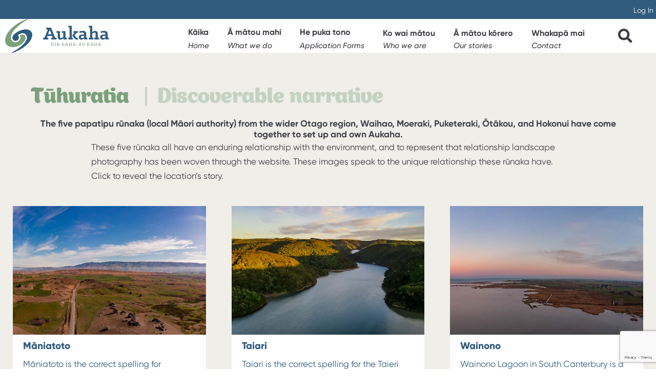

--- FILE ---
content_type: text/html; charset=UTF-8
request_url: https://aukaha.co.nz/discoverable-narratives/
body_size: 41837
content:
<!DOCTYPE html>

<html lang="en-NZ">

<head>
	<meta charset="UTF-8">
	<meta name="viewport" content="width=device-width, initial-scale=1">
	<link rel="profile" href="http://gmpg.org/xfn/11">
	<title>Discoverable Narratives - Aukaha – Kia kaha, aukaha</title>
<meta name="dc.title" content="Discoverable Narratives - Aukaha – Kia kaha, aukaha">
<meta name="dc.description" content="Tūhuratia Discoverable narrative The five papatipu rūnaka (local Māori authority) from the wider Otago region, Waihao, Moeraki, Puketeraki, Ōtākou, and Hokonui have come together to set up and own Aukaha. These five rūnaka all have an enduring relationship with the environment, and to represent that relationship landscape photography has been&hellip;">
<meta name="dc.relation" content="https://aukaha.co.nz/discoverable-narratives/">
<meta name="dc.source" content="https://aukaha.co.nz/">
<meta name="dc.language" content="en_NZ">
<meta name="description" content="Tūhuratia Discoverable narrative The five papatipu rūnaka (local Māori authority) from the wider Otago region, Waihao, Moeraki, Puketeraki, Ōtākou, and Hokonui have come together to set up and own Aukaha. These five rūnaka all have an enduring relationship with the environment, and to represent that relationship landscape photography has been&hellip;">
<meta name="robots" content="index, follow, max-snippet:-1, max-image-preview:large, max-video-preview:-1">
<link rel="canonical" href="https://aukaha.co.nz/discoverable-narratives/">
<meta property="og:url" content="https://aukaha.co.nz/discoverable-narratives/">
<meta property="og:site_name" content="Aukaha – Kia kaha, aukaha">
<meta property="og:locale" content="en_NZ">
<meta property="og:type" content="article">
<meta property="og:title" content="Discoverable Narratives - Aukaha – Kia kaha, aukaha">
<meta property="og:description" content="Tūhuratia Discoverable narrative The five papatipu rūnaka (local Māori authority) from the wider Otago region, Waihao, Moeraki, Puketeraki, Ōtākou, and Hokonui have come together to set up and own Aukaha. These five rūnaka all have an enduring relationship with the environment, and to represent that relationship landscape photography has been&hellip;">
<meta property="og:image" content="https://aukaha.co.nz/wp-content/uploads/2022/08/cropped-Mask-Group-69.png">
<meta property="og:image:secure_url" content="https://aukaha.co.nz/wp-content/uploads/2022/08/cropped-Mask-Group-69.png">
<meta property="og:image:width" content="512">
<meta property="og:image:height" content="512">
<meta property="og:image:alt" content="Cropped Mask Group 69.png">
<meta name="twitter:card" content="summary">
<meta name="twitter:title" content="Discoverable Narratives - Aukaha – Kia kaha, aukaha">
<meta name="twitter:description" content="Tūhuratia Discoverable narrative The five papatipu rūnaka (local Māori authority) from the wider Otago region, Waihao, Moeraki, Puketeraki, Ōtākou, and Hokonui have come together to set up and own Aukaha. These five rūnaka all have an enduring relationship with the environment, and to represent that relationship landscape photography has been&hellip;">
<link rel='dns-prefetch' href='//plausible.io' />
<link rel='dns-prefetch' href='//www.google.com' />
		<style class="wpbf-google-fonts"></style>
		<style id='wp-img-auto-sizes-contain-inline-css'>
img:is([sizes=auto i],[sizes^="auto," i]){contain-intrinsic-size:3000px 1500px}
/*# sourceURL=wp-img-auto-sizes-contain-inline-css */
</style>
<link rel='stylesheet' id='awsm-jobs-general-css' href='https://aukaha.co.nz/wp-content/plugins/wp-job-openings/assets/css/general.min.css?ver=3.5.4-b-modified-1753229854' media='all' />
<link rel='stylesheet' id='awsm-jobs-style-css' href='https://aukaha.co.nz/wp-content/plugins/wp-job-openings/assets/css/style.min.css?ver=3.5.4-b-modified-1753229854' media='all' />
<link rel='stylesheet' id='fg_fillablepdfs_block_documents_editor_frontend-css' href='https://aukaha.co.nz/wp-content/plugins/forgravity-legalsigning/dist/css/blocks/documents/frontend.min.css?ver=5.0.2-b-modified-1764695949' media='all' />
<link rel='stylesheet' id='pp-owl-carousel-css' href='https://aukaha.co.nz/wp-content/plugins/bbpowerpack/assets/css/owl.carousel.css?ver=2.40.9-b-modified-1764695956' media='all' />
<link rel='stylesheet' id='pp-owl-carousel-theme-css' href='https://aukaha.co.nz/wp-content/plugins/bbpowerpack/assets/css/owl.theme.css?ver=2.40.9-b-modified-1764695956' media='all' />
<link rel='stylesheet' id='fl-builder-layout-4749-css' href='https://aukaha.co.nz/wp-content/uploads/bb-plugin/cache/4749-layout.css?ver=05e5e642e7d8ceaa65d118c82f9815f0-b-modified-1765164404' media='all' />
<style id='wpgb-head-inline-css'>
.wp-grid-builder:not(.wpgb-template),.wpgb-facet{opacity:0.01}.wpgb-facet fieldset{margin:0;padding:0;border:none;outline:none;box-shadow:none}.wpgb-facet fieldset:last-child{margin-bottom:40px;}.wpgb-facet fieldset legend.wpgb-sr-only{height:1px;width:1px}
/*# sourceURL=wpgb-head-inline-css */
</style>
<link rel='stylesheet' id='icon-1660519954-css' href='https://aukaha.co.nz/wp-content/uploads/bb-plugin/icons/icon-1660519954/style.css?ver=2.10.0.3-b-modified-1660519954' media='all' />
<link rel='stylesheet' id='fl-builder-layout-bundle-5a93718b4aa1ea509d781a7e8653047c-css' href='https://aukaha.co.nz/wp-content/uploads/bb-plugin/cache/5a93718b4aa1ea509d781a7e8653047c-layout-bundle.css?ver=2.10.0.3-1.5.2.1-b-modified-1765152051' media='all' />
<link rel='stylesheet' id='dashicons-css' href='https://aukaha.co.nz/wp-includes/css/dashicons.min.css?ver=6.9' media='all' />
<link rel='stylesheet' id='wpbf-style-css' href='https://aukaha.co.nz/wp-content/themes/page-builder-framework/css/min/style-min.css?ver=2.11.8-b-modified-1764717157' media='all' />
<link rel='stylesheet' id='wpbf-premium-css' href='https://aukaha.co.nz/wp-content/plugins/wpbf-premium/css/wpbf-premium.css?ver=2.10.3-b-modified-1760814344' media='all' />
<style id='wpbf-premium-inline-css'>
:root{--accent-color:#7ba07b;--accent-color-alt:rgba(124,161,124,0.66);}.has-wpbf-palette-color-1-color{color:#7ba07b;}.has-wpbf-palette-color-1-background-color,.has-wpbf-palette-color-1-background-color.has-background-dim{background-color:#7ba07b;}.has-wpbf-palette-color-2-color{color:#f0eee9;}.has-wpbf-palette-color-2-background-color,.has-wpbf-palette-color-2-background-color.has-background-dim{background-color:#f0eee9;}.has-wpbf-palette-color-3-color{color:#ffffff;}.has-wpbf-palette-color-3-background-color,.has-wpbf-palette-color-3-background-color.has-background-dim{background-color:#ffffff;}.has-wpbf-palette-color-4-color{color:#3b3c42;}.has-wpbf-palette-color-4-background-color,.has-wpbf-palette-color-4-background-color.has-background-dim{background-color:#3b3c42;}.has-wpbf-palette-color-5-color{color:#315c7e;}.has-wpbf-palette-color-5-background-color,.has-wpbf-palette-color-5-background-color.has-background-dim{background-color:#315c7e;}body{font-size:17px;}@media screen and (max-width:768px){body{font-size:16px;}}@media screen and (max-width:767px){body{font-size:16px;}}h1{font-size:60px;}@media screen and (max-width:768px){h1{font-size:40px;}}@media screen and (max-width:767px){h1{font-size:36px;}}h2{text-transform:none;}h2{font-size:44px;}@media screen and (max-width:768px){h2{font-size:32px;}}@media screen and (max-width:767px){h2{font-size:32px;}}h3{text-transform:none;}h3{font-size:26px;}@media screen and (max-width:768px){h3{font-size:26px;}}@media screen and (max-width:767px){h3{font-size:26px;}}h4{text-transform:none;}h4{font-size:22px;}@media screen and (max-width:768px){h4{font-size:22px;}}@media screen and (max-width:767px){h4{font-size:22px;}}h5{line-height:1.2;letter-spacing:0px;text-transform:none;}h5{font-size:17px;}@media screen and (max-width:768px){h5{font-size:18px;}}h6{line-height:1.2;text-transform:uppercase;}h6{font-size:14px;}@media screen and (max-width:768px){h6{font-size:16px;}}body,button,input,optgroup,select,textarea,h1,h2,h3,h4,h5,h6{font-family:Gilroy,Arial,sans-serif;font-weight:400;font-style:normal;}body{color:#3b3c42;}h1,h2,h3,h4,h5,h6{font-family:Appetite,Georgia,serif;font-weight:400;font-style:normal;}h2{font-family:Appetite,Georgia,serif;font-weight:400;font-style:normal;}h3{font-family:Gilroy,Arial,sans-serif;font-weight:800;font-style:normal;}h4{font-family:Gilroy,Arial,sans-serif;font-weight:700;font-style:normal;}h5{font-family:Gilroy,Arial,sans-serif;font-weight:700;font-style:normal;}h6{font-family:Gilroy,Arial,sans-serif;font-weight:800;font-style:normal;}@media screen and (max-width:768px){.scrolltop{right:10px;bottom:10px;}}a{color:#7ba07b;}.bypostauthor{border-color:#7ba07b;}.wpbf-button-primary{background:#7ba07b;}a:hover{color:rgba(124,161,124,0.66);}.wpbf-button-primary:hover{background:rgba(124,161,124,0.66);}.wpbf-menu > .current-menu-item > a{color:rgba(124,161,124,0.66)!important;}.wpbf-archive-content .wpbf-post{text-align:left;}@media (min-width:768px){.wpbf-grid-small-1-1 > *{width:100%;}.wpbf-grid-small-1-2 > *{width:50%;}.wpbf-grid-small-1-3 > *{width:33.333%;}.wpbf-grid-small-2-3 > *{width:66.666%;}.wpbf-grid-small-1-4 > *{width:25%;}.wpbf-grid-small-1-5 > *{width:20%;}.wpbf-grid-small-1-6 > *{width:16.666%;}.wpbf-grid-small-1-10 > *{width:10%;}.wpbf-small-1-1{width:100%;}.wpbf-small-1-2,.wpbf-small-2-4,.wpbf-small-3-6,.wpbf-small-5-10{width:50%;}.wpbf-small-1-3,.wpbf-small-2-6{width:33.333%;}.wpbf-small-2-3,.wpbf-small-4-6{width:66.666%;}.wpbf-small-1-4{width:25%;}.wpbf-small-3-4{width:75%;}.wpbf-small-1-5,.wpbf-small-2-10{width:20%;}.wpbf-small-2-5,.wpbf-small-4-10{width:40%;}.wpbf-small-3-5,.wpbf-small-6-10{width:60%;}.wpbf-small-4-5,.wpbf-small-8-10{width:80%;}.wpbf-small-1-6{width:16.666%;}.wpbf-small-5-6{width:83.333%;}.wpbf-small-1-10{width:10%;}.wpbf-small-3-10{width:30%;}.wpbf-small-7-10{width:70%;}.wpbf-small-9-10{width:90%;}}@media (min-width:769px){.wpbf-no-sidebar .alignwide{margin-left:-50px;margin-right:-50px;max-width:unset;}.wpbf-grid-divider > [class*='wpbf-medium-']:not(.wpbf-medium-1-1):nth-child(n+2){border-left:1px solid #d9d9e0;}.wpbf-grid-medium-1-1 > *{width:100%;}.wpbf-grid-medium-1-2 > *{width:50%;}.wpbf-grid-medium-1-3 > *{width:33.333%;}.wpbf-grid-medium-2-3 > *{width:66.666%;}.wpbf-grid-medium-1-4 > *{width:25%;}.wpbf-grid-medium-1-5 > *{width:20%;}.wpbf-grid-medium-1-6 > *{width:16.666%;}.wpbf-grid-medium-1-10 > *{width:10%;}.wpbf-medium-1-1{width:100%;}.wpbf-medium-1-2,.wpbf-medium-2-4,.wpbf-medium-3-6,.wpbf-medium-5-10{width:50%;}.wpbf-medium-1-3,.wpbf-medium-2-6{width:33.333%;}.wpbf-medium-2-3,.wpbf-medium-4-6{width:66.666%;}.wpbf-medium-1-4{width:25%;}.wpbf-medium-3-4{width:75%;}.wpbf-medium-1-5,.wpbf-medium-2-10{width:20%;}.wpbf-medium-2-5,.wpbf-medium-4-10{width:40%;}.wpbf-medium-3-5,.wpbf-medium-6-10{width:60%;}.wpbf-medium-4-5,.wpbf-medium-8-10{width:80%;}.wpbf-medium-1-6{width:16.666%;}.wpbf-medium-5-6{width:83.333%;}.wpbf-medium-1-10{width:10%;}.wpbf-medium-3-10{width:30%;}.wpbf-medium-7-10{width:70%;}.wpbf-medium-9-10{width:90%;}}@media (min-width:1026px){.wpbf-no-sidebar .alignwide{margin-left:-75px;margin-right:-75px;}.wpbf-grid-divider > [class*='wpbf-large-']:not(.wpbf-large-1-1):nth-child(n+2){border-left:1px solid #d9d9e0;}.wpbf-grid-large-1-1 > *{width:100%;}.wpbf-grid-large-1-2 > *{width:50%;}.wpbf-grid-large-1-3 > *{width:33.333%;}.wpbf-grid-large-2-3 > *{width:66.666%;}.wpbf-grid-large-1-4 > *{width:25%;}.wpbf-grid-large-1-5 > *{width:20%;}.wpbf-grid-large-1-6 > *{width:16.666%;}.wpbf-grid-large-1-10 > *{width:10%;}.wpbf-large-1-1{width:100%;}.wpbf-large-1-2,.wpbf-large-2-4,.wpbf-large-3-6,.wpbf-large-5-10{width:50%;}.wpbf-large-1-3,.wpbf-large-2-6{width:33.333%;}.wpbf-large-2-3,.wpbf-large-4-6{width:66.666%;}.wpbf-large-1-4{width:25%;}.wpbf-large-3-4{width:75%;}.wpbf-large-1-5,.wpbf-large-2-10{width:20%;}.wpbf-large-2-5,.wpbf-large-4-10{width:40%;}.wpbf-large-3-5,.wpbf-large-6-10{width:60%;}.wpbf-large-4-5,.wpbf-large-8-10{width:80%;}.wpbf-large-1-6{width:16.666%;}.wpbf-large-5-6{width:83.333%;}.wpbf-large-1-10{width:10%;}.wpbf-large-3-10{width:30%;}.wpbf-large-7-10{width:70%;}.wpbf-large-9-10{width:90%;}}@media (min-width:1201px){.wpbf-grid-xlarge-1-1 > *{width:100%;}.wpbf-grid-xlarge-1-2 > *{width:50%;}.wpbf-grid-xlarge-1-3 > *{width:33.333%;}.wpbf-grid-xlarge-2-3 > *{width:66.666%;}.wpbf-grid-xlarge-1-4 > *{width:25%;}.wpbf-grid-xlarge-1-5 > *{width:20%;}.wpbf-grid-xlarge-1-6 > *{width:16.666%;}.wpbf-grid-xlarge-1-10 > *{width:10%;}.wpbf-xlarge-1-1{width:100%;}.wpbf-xlarge-1-2,.wpbf-xlarge-2-4,.wpbf-xlarge-3-6,.wpbf-xlarge-5-10{width:50%;}.wpbf-xlarge-1-3,.wpbf-xlarge-2-6{width:33.333%;}.wpbf-xlarge-2-3,.wpbf-xlarge-4-6{width:66.666%;}.wpbf-xlarge-1-4{width:25%;}.wpbf-xlarge-3-4{width:75%;}.wpbf-xlarge-1-5,.wpbf-xlarge-2-10{width:20%;}.wpbf-xlarge-2-5,.wpbf-xlarge-4-10{width:40%;}.wpbf-xlarge-3-5,.wpbf-xlarge-6-10{width:60%;}.wpbf-xlarge-4-5,.wpbf-xlarge-8-10{width:80%;}.wpbf-xlarge-1-6{width:16.666%;}.wpbf-xlarge-5-6{width:83.333%;}.wpbf-xlarge-1-10{width:10%;}.wpbf-xlarge-3-10{width:30%;}.wpbf-xlarge-7-10{width:70%;}.wpbf-xlarge-9-10{width:90%;}}@media screen and (max-width:1200px){.wpbf-margin-xlarge{margin-top:80px;margin-bottom:80px;}.wpbf-margin-xlarge-top{margin-top:80px;}.wpbf-margin-xlarge-bottom{margin-bottom:80px;}.wpbf-margin-xlarge-left{margin-left:80px;}.wpbf-margin-xlarge-right{margin-right:80px;}.wpbf-padding-xlarge{padding-top:80px;padding-bottom:80px;}.wpbf-padding-xlarge-top{padding-top:80px;}.wpbf-padding-xlarge-bottom{padding-bottom:80px;}.wpbf-padding-xlarge-left{padding-left:80px;}.wpbf-padding-xlarge-right{padding-right:80px;}}@media screen and (max-width:1025px){.wpbf-margin-large,.wpbf-margin-xlarge{margin-top:40px;margin-bottom:40px;}.wpbf-margin-large-top{margin-top:40px;}.wpbf-margin-large-bottom{margin-bottom:40px;}.wpbf-margin-large-left{margin-left:40px;}.wpbf-margin-large-right{margin-right:40px;}.wpbf-margin-xlarge-top{margin-top:40px;}.wpbf-margin-xlarge-bottom{margin-bottom:40px;}.wpbf-margin-xlarge-left{margin-left:40px;}.wpbf-margin-xlarge-right{margin-right:40px;}.wpbf-padding-large,.wpbf-padding-xlarge{padding-top:40px;padding-bottom:40px;}.wpbf-padding-large-top{padding-top:40px;}.wpbf-padding-large-bottom{padding-bottom:40px;}.wpbf-padding-large-left{padding-left:40px;}.wpbf-padding-large-right{padding-right:40px;}.wpbf-padding-xlarge-top{padding-top:40px;}.wpbf-padding-xlarge-bottom{padding-bottom:40px;}.wpbf-padding-xlarge-left{padding-left:40px;}.wpbf-padding-xlarge-right{padding-right:40px;}}@media screen and (max-width:768px){.wpbf-footer-two-columns,.wpbf-pre-header-two-columns{display:block;}.wpbf-footer-two-columns .wpbf-inner-footer-left,.wpbf-footer-two-columns .wpbf-inner-footer-right,.wpbf-pre-header-two-columns .wpbf-inner-pre-header-left,.wpbf-pre-header-two-columns .wpbf-inner-pre-header-right{display:block;width:100%;text-align:center;}.wpbf-page-footer .wpbf-inner-footer-right .wpbf-menu{float:none;width:100%; display:flex; align-items:center; justify-content:center;}.wpbf-page-footer .wpbf-inner-footer-left .wpbf-menu{float:none;width:100%; display:flex; align-items:center; justify-content:center;}}@media screen and (max-width:767px){.wpbf-margin-medium,.wpbf-margin-large,.wpbf-margin-xlarge{margin-top:20px;margin-bottom:20px;}.wpbf-margin-large-top{margin-top:20px;}.wpbf-margin-large-bottom{margin-bottom:20px;}.wpbf-margin-large-left{margin-left:20px;}.wpbf-margin-large-right{margin-right:20px;}.wpbf-margin-medium-top{margin-top:20px;}.wpbf-margin-medium-bottom{margin-bottom:20px;}.wpbf-margin-medium-left{margin-left:20px;}.wpbf-margin-medium-right{margin-right:20px;}.wpbf-margin-xlarge-top{margin-top:20px;}.wpbf-margin-xlarge-bottom{margin-bottom:20px;}.wpbf-margin-xlarge-left{margin-left:20px;}.wpbf-margin-xlarge-right{margin-right:20px;}.wpbf-padding-medium,.wpbf-padding-large,.wpbf-padding-xlarge{padding-top:20px;padding-bottom:20px;}.wpbf-padding-large-top{padding-top:20px;}.wpbf-padding-large-bottom{padding-bottom:20px;}.wpbf-padding-large-left{padding-left:20px;}.wpbf-padding-large-right{padding-right:20px;}.wpbf-padding-medium-top{padding-top:20px;}.wpbf-padding-medium-bottom{padding-bottom:20px;}.wpbf-padding-medium-left{padding-left:20px;}.wpbf-padding-medium-right{padding-right:20px;}.wpbf-padding-xlarge-top{padding-top:20px;}.wpbf-padding-xlarge-bottom{padding-bottom:20px;}.wpbf-padding-xlarge-left{padding-left:20px;}.wpbf-padding-xlarge-right{padding-right:20px;}}@media (min-width:1026px){.wpbf-visible-small{display:none !important;}.wpbf-visible-medium{display:none !important;}.wpbf-hidden-large{display:none !important;}}@media (min-width:769px) and (max-width:1025px){.wpbf-visible-small{display:none !important;}.wpbf-visible-large{display:none !important ;}.wpbf-hidden-medium{display:none !important;}}@media (max-width:768px){.wpbf-visible-medium{display:none !important;}.wpbf-visible-large{display:none !important;}.wpbf-hidden-small{display:none !important;}}@media (min-width: 1026px){.wpbf-row-reverse-large{flex-direction:row-reverse;}.wpbf-column-reverse-large{flex-direction:column-reverse;}}@media screen and (max-width:768px){.wpbf-row-reverse-medium{flex-direction:row-reverse;}.wpbf-column-reverse-medium{flex-direction:column-reverse;}}@media screen and (max-width:767px){.wpbf-row-reverse-small{flex-direction:row-reverse;}.wpbf-column-reverse-small{flex-direction:column-reverse;}}
/*# sourceURL=wpbf-premium-inline-css */
</style>
<link rel='stylesheet' id='weave-style-child-css' href='https://aukaha.co.nz/wp-content/themes/aukaha/style.css?ver=1.2-b-modified-1755559049' media='all' />
<link rel='stylesheet' id='bb-flexbox-style-css' href='https://aukaha.co.nz/wp-content/plugins/bb-flexbox/css/style.css?ver=6.9-b-modified-1675283626' media='all' />
<style id='posts-table-pro-head-inline-css'>
table.posts-data-table { visibility: hidden; }
/*# sourceURL=posts-table-pro-head-inline-css */
</style>
<link rel='stylesheet' id='awsm-job-pro-flatpickr-css' href='https://aukaha.co.nz/wp-content/plugins/pro-pack-for-wp-job-openings/assets/css/flatpickr.min.css?ver=4.6.9-b-modified-1753229827' media='all' />
<link rel='stylesheet' id='awsm-job-pro-country-select-css' href='https://aukaha.co.nz/wp-content/plugins/pro-pack-for-wp-job-openings/assets/css/intlTelInput.min.css?ver=17.0.16-b-modified-1753229827' media='all' />
<link rel='stylesheet' id='awsm-job-pro-style-css' href='https://aukaha.co.nz/wp-content/plugins/pro-pack-for-wp-job-openings/assets/css/style.min.css?ver=3.4.3-b-modified-1753229827' media='all' />
<link rel='stylesheet' id='um_modal-css' href='https://aukaha.co.nz/wp-content/plugins/ultimate-member/assets/css/um-modal.min.css?ver=2.11.0-b-modified-1764792807' media='all' />
<link rel='stylesheet' id='um_ui-css' href='https://aukaha.co.nz/wp-content/plugins/ultimate-member/assets/libs/jquery-ui/jquery-ui.min.css?ver=1.13.2-b-modified-1764792807' media='all' />
<link rel='stylesheet' id='um_tipsy-css' href='https://aukaha.co.nz/wp-content/plugins/ultimate-member/assets/libs/tipsy/tipsy.min.css?ver=1.0.0a-b-modified-1764792807' media='all' />
<link rel='stylesheet' id='um_raty-css' href='https://aukaha.co.nz/wp-content/plugins/ultimate-member/assets/libs/raty/um-raty.min.css?ver=2.6.0-b-modified-1764792807' media='all' />
<link rel='stylesheet' id='select2-css' href='https://aukaha.co.nz/wp-content/plugins/ultimate-member/assets/libs/select2/select2.min.css?ver=4.0.13-b-modified-1764792807' media='all' />
<link rel='stylesheet' id='um_fileupload-css' href='https://aukaha.co.nz/wp-content/plugins/ultimate-member/assets/css/um-fileupload.min.css?ver=2.11.0-b-modified-1764792807' media='all' />
<link rel='stylesheet' id='um_confirm-css' href='https://aukaha.co.nz/wp-content/plugins/ultimate-member/assets/libs/um-confirm/um-confirm.min.css?ver=1.0-b-modified-1764792807' media='all' />
<link rel='stylesheet' id='um_datetime-css' href='https://aukaha.co.nz/wp-content/plugins/ultimate-member/assets/libs/pickadate/default.min.css?ver=3.6.2-b-modified-1764792807' media='all' />
<link rel='stylesheet' id='um_datetime_date-css' href='https://aukaha.co.nz/wp-content/plugins/ultimate-member/assets/libs/pickadate/default.date.min.css?ver=3.6.2-b-modified-1764792807' media='all' />
<link rel='stylesheet' id='um_datetime_time-css' href='https://aukaha.co.nz/wp-content/plugins/ultimate-member/assets/libs/pickadate/default.time.min.css?ver=3.6.2-b-modified-1764792807' media='all' />
<link rel='stylesheet' id='um_fonticons_ii-css' href='https://aukaha.co.nz/wp-content/plugins/ultimate-member/assets/libs/legacy/fonticons/fonticons-ii.min.css?ver=2.11.0-b-modified-1764792807' media='all' />
<link rel='stylesheet' id='um_fonticons_fa-css' href='https://aukaha.co.nz/wp-content/plugins/ultimate-member/assets/libs/legacy/fonticons/fonticons-fa.min.css?ver=2.11.0-b-modified-1764792807' media='all' />
<link rel='stylesheet' id='um_fontawesome-css' href='https://aukaha.co.nz/wp-content/plugins/ultimate-member/assets/css/um-fontawesome.min.css?ver=6.5.2-b-modified-1764792807' media='all' />
<link rel='stylesheet' id='um_common-css' href='https://aukaha.co.nz/wp-content/plugins/ultimate-member/assets/css/common.min.css?ver=2.11.0-b-modified-1764792807' media='all' />
<link rel='stylesheet' id='um_responsive-css' href='https://aukaha.co.nz/wp-content/plugins/ultimate-member/assets/css/um-responsive.min.css?ver=2.11.0-b-modified-1764792807' media='all' />
<link rel='stylesheet' id='um_styles-css' href='https://aukaha.co.nz/wp-content/plugins/ultimate-member/assets/css/um-styles.min.css?ver=2.11.0-b-modified-1764792807' media='all' />
<link rel='stylesheet' id='um_crop-css' href='https://aukaha.co.nz/wp-content/plugins/ultimate-member/assets/libs/cropper/cropper.min.css?ver=1.6.1-b-modified-1764792807' media='all' />
<link rel='stylesheet' id='um_profile-css' href='https://aukaha.co.nz/wp-content/plugins/ultimate-member/assets/css/um-profile.min.css?ver=2.11.0-b-modified-1764792807' media='all' />
<link rel='stylesheet' id='um_account-css' href='https://aukaha.co.nz/wp-content/plugins/ultimate-member/assets/css/um-account.min.css?ver=2.11.0-b-modified-1764792807' media='all' />
<link rel='stylesheet' id='um_misc-css' href='https://aukaha.co.nz/wp-content/plugins/ultimate-member/assets/css/um-misc.min.css?ver=2.11.0-b-modified-1764792807' media='all' />
<link rel='stylesheet' id='um_default_css-css' href='https://aukaha.co.nz/wp-content/plugins/ultimate-member/assets/css/um-old-default.min.css?ver=2.11.0-b-modified-1764792807' media='all' />
<link rel='stylesheet' id='pp-animate-css' href='https://aukaha.co.nz/wp-content/plugins/bbpowerpack/assets/css/animate.min.css?ver=3.5.1-b-modified-1764695956' media='all' />
<script src="https://aukaha.co.nz/wp-includes/js/dist/vendor/react.min.js?ver=18.3.1.1" id="react-js"></script>
<script src="https://aukaha.co.nz/wp-includes/js/dist/vendor/react-dom.min.js?ver=18.3.1.1" id="react-dom-js"></script>
<script src="https://aukaha.co.nz/wp-includes/js/dist/vendor/react-jsx-runtime.min.js?ver=18.3.1" id="react-jsx-runtime-js"></script>
<script src="https://aukaha.co.nz/wp-includes/js/dist/hooks.min.js?ver=dd5603f07f9220ed27f1" id="wp-hooks-js"></script>
<script src="https://aukaha.co.nz/wp-includes/js/dist/i18n.min.js?ver=c26c3dc7bed366793375" id="wp-i18n-js"></script>
<script id="wp-i18n-js-after">
wp.i18n.setLocaleData( { 'text direction\u0004ltr': [ 'ltr' ] } );
//# sourceURL=wp-i18n-js-after
</script>
<script src="https://aukaha.co.nz/wp-includes/js/dist/url.min.js?ver=9e178c9516d1222dc834" id="wp-url-js"></script>
<script id="wp-api-fetch-js-translations">
( function( domain, translations ) {
	var localeData = translations.locale_data[ domain ] || translations.locale_data.messages;
	localeData[""].domain = domain;
	wp.i18n.setLocaleData( localeData, domain );
} )( "default", {"translation-revision-date":"2025-05-22 11:56:25+0000","generator":"GlotPress\/4.0.3","domain":"messages","locale_data":{"messages":{"":{"domain":"messages","plural-forms":"nplurals=2; plural=n != 1;","lang":"en_NZ"},"Media upload failed. If this is a photo or a large image, please scale it down and try again.":["Media upload failed. If this is a photo or a large image, please scale it down and try again."],"The response is not a valid JSON response.":["The response is not a valid JSON response."]}},"comment":{"reference":"wp-includes\/js\/dist\/api-fetch.js"}} );
//# sourceURL=wp-api-fetch-js-translations
</script>
<script src="https://aukaha.co.nz/wp-includes/js/dist/api-fetch.min.js?ver=3a4d9af2b423048b0dee" id="wp-api-fetch-js"></script>
<script id="wp-api-fetch-js-after">
wp.apiFetch.use( wp.apiFetch.createRootURLMiddleware( "https://aukaha.co.nz/wp-json/" ) );
wp.apiFetch.nonceMiddleware = wp.apiFetch.createNonceMiddleware( "00c51fb239" );
wp.apiFetch.use( wp.apiFetch.nonceMiddleware );
wp.apiFetch.use( wp.apiFetch.mediaUploadMiddleware );
wp.apiFetch.nonceEndpoint = "https://aukaha.co.nz/wp-admin/admin-ajax.php?action=rest-nonce";
//# sourceURL=wp-api-fetch-js-after
</script>
<script src="https://aukaha.co.nz/wp-includes/js/dist/deprecated.min.js?ver=e1f84915c5e8ae38964c" id="wp-deprecated-js"></script>
<script src="https://aukaha.co.nz/wp-includes/js/dist/dom.min.js?ver=26edef3be6483da3de2e" id="wp-dom-js"></script>
<script src="https://aukaha.co.nz/wp-includes/js/dist/escape-html.min.js?ver=6561a406d2d232a6fbd2" id="wp-escape-html-js"></script>
<script src="https://aukaha.co.nz/wp-includes/js/dist/element.min.js?ver=6a582b0c827fa25df3dd" id="wp-element-js"></script>
<script src="https://aukaha.co.nz/wp-includes/js/dist/is-shallow-equal.min.js?ver=e0f9f1d78d83f5196979" id="wp-is-shallow-equal-js"></script>
<script id="wp-keycodes-js-translations">
( function( domain, translations ) {
	var localeData = translations.locale_data[ domain ] || translations.locale_data.messages;
	localeData[""].domain = domain;
	wp.i18n.setLocaleData( localeData, domain );
} )( "default", {"translation-revision-date":"2025-05-22 11:56:25+0000","generator":"GlotPress\/4.0.3","domain":"messages","locale_data":{"messages":{"":{"domain":"messages","plural-forms":"nplurals=2; plural=n != 1;","lang":"en_NZ"},"Tilde":["Tilde"],"Period":["Period"],"Comma":["Comma"],"Backtick":["Backtick"]}},"comment":{"reference":"wp-includes\/js\/dist\/keycodes.js"}} );
//# sourceURL=wp-keycodes-js-translations
</script>
<script src="https://aukaha.co.nz/wp-includes/js/dist/keycodes.min.js?ver=34c8fb5e7a594a1c8037" id="wp-keycodes-js"></script>
<script src="https://aukaha.co.nz/wp-includes/js/dist/priority-queue.min.js?ver=2d59d091223ee9a33838" id="wp-priority-queue-js"></script>
<script src="https://aukaha.co.nz/wp-includes/js/dist/compose.min.js?ver=7a9b375d8c19cf9d3d9b" id="wp-compose-js"></script>
<script src="https://aukaha.co.nz/wp-includes/js/dist/private-apis.min.js?ver=4f465748bda624774139" id="wp-private-apis-js"></script>
<script src="https://aukaha.co.nz/wp-includes/js/dist/redux-routine.min.js?ver=8bb92d45458b29590f53" id="wp-redux-routine-js"></script>
<script src="https://aukaha.co.nz/wp-includes/js/dist/data.min.js?ver=f940198280891b0b6318" id="wp-data-js"></script>
<script id="wp-data-js-after">
( function() {
	var userId = 0;
	var storageKey = "WP_DATA_USER_" + userId;
	wp.data
		.use( wp.data.plugins.persistence, { storageKey: storageKey } );
} )();
//# sourceURL=wp-data-js-after
</script>
<script src="https://aukaha.co.nz/wp-includes/js/jquery/jquery.min.js?ver=3.7.1" id="jquery-core-js"></script>
<script id="fg_fillablepdfs_block_documents_editor_frontend-js-extra">
var fg_legalsigning_documents = {"imageBase":"https://aukaha.co.nz/wp-content/plugins/forgravity-legalsigning/dist/images/blocks/documents/","nonce":"f4923b40a2","ajaxurl":"https://aukaha.co.nz/wp-admin/admin-ajax.php"};
//# sourceURL=fg_fillablepdfs_block_documents_editor_frontend-js-extra
</script>
<script src="https://aukaha.co.nz/wp-content/plugins/forgravity-legalsigning/dist/js/blocks/documents/frontend.min.js?ver=5.0.2-b-modified-1764695949" id="fg_fillablepdfs_block_documents_editor_frontend-js"></script>
<script defer data-domain='aukaha.co.nz' data-api='https://plausible.io/api/event' data-cfasync='false' src="https://plausible.io/js/plausible.outbound-links.file-downloads.tagged-events.js?ver=2.4.2" id="plausible-analytics-js"></script>
<script id="plausible-analytics-js-after">
window.plausible = window.plausible || function() { (window.plausible.q = window.plausible.q || []).push(arguments) }
//# sourceURL=plausible-analytics-js-after
</script>
<script id="g-recaptcha-api" async="async" defer="defer" src="https://www.google.com/recaptcha/api.js?render=6Lee8YoqAAAAAKWnur5BcJWGudaw8AWKNtubbE0H&amp;ver=3.0" id="g-recaptcha-js"></script>
<script src="https://aukaha.co.nz/wp-content/plugins/ultimate-member/assets/js/um-gdpr.min.js?ver=2.11.0-b-modified-1764792807" id="um-gdpr-js"></script>
<link rel="https://api.w.org/" href="https://aukaha.co.nz/wp-json/" /><link rel="alternate" title="JSON" type="application/json" href="https://aukaha.co.nz/wp-json/wp/v2/pages/4749" /><style>
    /* Environment indicator container */
    #wp-admin-bar-environment-indicator {
      margin: 0 !important;
    }
    /* Environment indicator pill appearance */
    #wp-admin-bar-environment-indicator .ab-item {
      padding: 0 8px !important;
      font-size: 10px !important;
      font-weight: bold !important;
      line-height: 17px !important;
      height: auto !important;
      margin-top: 7px !important;
      margin-right: 5px !important;
      border-radius: 10px !important;
      background: rgba(255,255,255,0.2) !important;
      cursor: default !important;
      text-transform: uppercase !important;
    }
    /* Make production indicator green like staging admin bar */
    #wp-admin-bar-environment-indicator.production-env .ab-item {
      background: #00a32a !important;
    }
    /* Prevent hover effects - keep text white */
    #wp-admin-bar-environment-indicator .ab-item:hover,
    #wp-admin-bar-environment-indicator:hover .ab-item {
      color: #fff !important;
      background-color: rgba(255,255,255,0.2) !important;
    }
    #wp-admin-bar-environment-indicator.production-env .ab-item:hover,
    #wp-admin-bar-environment-indicator.production-env:hover .ab-item {
      background: #00a32a !important;
    }
  </style>		<script>
			var bb_powerpack = {
				version: '2.40.9',
				getAjaxUrl: function() { return atob( 'aHR0cHM6Ly9hdWthaGEuY28ubnovd3AtYWRtaW4vYWRtaW4tYWpheC5waHA=' ); },
				callback: function() {},
				mapMarkerData: {},
				post_id: '4749',
				search_term: '',
				current_page: 'https://aukaha.co.nz/discoverable-narratives/',
				conditionals: {
					is_front_page: false,
					is_home: false,
					is_archive: false,
					current_post_type: '',
					is_tax: false,
										is_author: false,
					current_author: false,
					is_search: false,
									}
			};
		</script>
		<!-- Google Tag Manager -->
<script>(function(w,d,s,l,i){w[l]=w[l]||[];w[l].push({'gtm.start':
new Date().getTime(),event:'gtm.js'});var f=d.getElementsByTagName(s)[0],
j=d.createElement(s),dl=l!='dataLayer'?'&l='+l:'';j.async=true;j.src=
'https://www.googletagmanager.com/gtm.js?id='+i+dl;f.parentNode.insertBefore(j,f);
})(window,document,'script','dataLayer','GTM-WMHCKFL');</script>
<!-- End Google Tag Manager -->
<noscript><style>.wp-grid-builder .wpgb-card.wpgb-card-hidden .wpgb-card-wrapper{opacity:1!important;visibility:visible!important;transform:none!important}.wpgb-facet {opacity:1!important;pointer-events:auto!important}.wpgb-facet *:not(.wpgb-pagination-facet){display:none}</style></noscript><meta name="theme-color" content="#7ba07b"><link rel="icon" href="https://aukaha.co.nz/wp-content/uploads/2022/08/cropped-Mask-Group-69-32x32.png" sizes="32x32" />
<link rel="icon" href="https://aukaha.co.nz/wp-content/uploads/2022/08/cropped-Mask-Group-69-192x192.png" sizes="192x192" />
<link rel="apple-touch-icon" href="https://aukaha.co.nz/wp-content/uploads/2022/08/cropped-Mask-Group-69-180x180.png" />
<meta name="msapplication-TileImage" content="https://aukaha.co.nz/wp-content/uploads/2022/08/cropped-Mask-Group-69-270x270.png" />
		<style id="wp-custom-css">
			.awsm-job-content .pdf-download {
		border:1px solid #839F7E;
		border-radius:30px;
		color:#ffffff;
		background: #839F7E;
		padding:10px 35px;
	margin-bottom:20px !important;
	display:inline-flex;
	align-items:center;
	}
.awsm-job-content .pdf-download:hover {
	background:transparent;
	color:#839F7E;
	border-color:#7BA07B;
	cursor: pointer;
}
.awsm-job-content .pdf-download i {
	margin-left:10px;
}
.awsm-job-content .awsm-job-specification-label {
	min-width:120px;
	display:inline-block;
}
.awsm-job-form-inner {
	padding:40px 50px;
	border:none;
	max-width:800px;
	margin:40px auto 0;
	box-shadow:0 10px 200px rgba(0,0,0,0.1);
}
.awsm-job-form-inner h2 {
	text-align:center;
}
.awsm-job-form .awsm-job-form-field{
	border-radius:30px !important;
	transition:all 0.2s ease;
}
.awsm-job-form .awsm-job-form-field.awsm-form-file-control {
	border-radius:0 !important;
}
.awsm-job-form .awsm-job-form-field:focus {
	border-color:#7BA07B;
}
#awsm-application-submit-btn {
	border-radius:30px;
	background:#7BA07B;
	color:#fff;
	border:1px solid #7BA07B;
	padding:10px 45px;
	font-size:17px;
	line-height:1.7;
}
#awsm-application-submit-btn:hover {
	background:transparent;
	color:#7ba07b;
}
.awsm-job-container {
	padding-left:20px;
	padding-right:20px;
}

@media(max-width:767px){
	.awsm-job-form-inner {
    padding: 30px 20px;
}
}

.fl-user-template-thumbnail .fl-builder--template-thumbnail {
    width: 200px;
}

span.fl-user-template-name {
    position: absolute;
    bottom: 0;
    font-size: 14px;
    padding-bottom: 8px;
    font-weight: bold;
}

.fl-builder--save-new-user-template, .fl-user-template {
    padding-bottom: 30px;
}

.center .textwidget.custom-html-widget {
  text-align: center;
}

.posts-table-wrapper.page-builder-framework tbody {
  background-color: #fff;
}

.um a.um-button, .um a.um-button.um-disabled:active, .um a.um-button.um-disabled:focus, .um a.um-button.um-disabled:hover, .um input[type="submit"].um-button, .um input[type="submit"].um-button:focus,
.dlp-document-search button.button{
  border-style: solid !important;
  border-width: 0;
  background-clip: border-box !important;
  border-color: #7ba07b !important;
  border-top-width: 1px !important;
  border-right-width: 1px !important;
  border-bottom-width: 1px !important;
  border-left-width: 1px !important;
  border-top-left-radius: 30px !important;
  border-top-right-radius: 30px !important;
  border-bottom-left-radius: 30px !important;
  border-bottom-right-radius: 30px !important;
  background: #7BA07B;
    background-clip: border-box;
  color: #fff;
  font-weight: bold !important;
  font-size: 18px !important;
}

.um input[type="submit"].um-button:hover {
  background-color: #fff !important;
  color: #7BA07B !important;
}
.posts-table-controls select {
  min-width: 150px !important;
}

.select2.select2-container.select2-container--default.select2-container--below {
  width: 150px !important;
}

.select2.select2-container.select2-container--default.select2-container--focus {
  width: 150px !important;
}

.dlp-document-search.dlp-widget .button {
  width: 170px;
}

.dlp-table-document-link-wrap {
  align-items: center;
  display: flex;
  justify-content: center;
  flex-direction: column;
}

.dlp-document-search.dlp-widget {
  margin-bottom: 0;
}

form.dlp-document-search input[type="search"].dlp-document-search-field {
  border-radius: 50px;
}
table.dataTable thead > tr > th.sorting::before,
table.dataTable thead > tr > th.sorting::after {
  opacity: .4 !important;
  right: 5px !important;
  line-height: 13px !important;
  font-size: .8em !important;
}

.posts-data-table thead th {
	border-left-color: #315c7e !important;}
.col-link.sorting_disabled {
  text-align: center;
}		</style>
		<style type="text/css">@charset "UTF-8";/** THIS FILE IS AUTOMATICALLY GENERATED - DO NOT MAKE MANUAL EDITS! **//** Custom CSS should be added to Mega Menu > Menu Themes > Custom Styling **/.mega-menu-last-modified-1765152049 { content: 'Monday 8th December 2025 00:00:49 UTC'; }#mega-menu-wrap-main_menu, #mega-menu-wrap-main_menu #mega-menu-main_menu, #mega-menu-wrap-main_menu #mega-menu-main_menu ul.mega-sub-menu, #mega-menu-wrap-main_menu #mega-menu-main_menu li.mega-menu-item, #mega-menu-wrap-main_menu #mega-menu-main_menu li.mega-menu-row, #mega-menu-wrap-main_menu #mega-menu-main_menu li.mega-menu-column, #mega-menu-wrap-main_menu #mega-menu-main_menu a.mega-menu-link, #mega-menu-wrap-main_menu #mega-menu-main_menu span.mega-menu-badge, #mega-menu-wrap-main_menu button.mega-close, #mega-menu-wrap-main_menu button.mega-toggle-standard {transition: none;border-radius: 0;box-shadow: none;background: none;border: 0;bottom: auto;box-sizing: border-box;clip: auto;color: #666;display: block;float: none;font-family: inherit;font-size: 14px;height: auto;left: auto;line-height: 1.7;list-style-type: none;margin: 0;min-height: auto;max-height: none;min-width: auto;max-width: none;opacity: 1;outline: none;overflow: visible;padding: 0;position: relative;pointer-events: auto;right: auto;text-align: left;text-decoration: none;text-indent: 0;text-transform: none;transform: none;top: auto;vertical-align: baseline;visibility: inherit;width: auto;word-wrap: break-word;white-space: normal;-webkit-tap-highlight-color: transparent;}#mega-menu-wrap-main_menu:before, #mega-menu-wrap-main_menu:after, #mega-menu-wrap-main_menu #mega-menu-main_menu:before, #mega-menu-wrap-main_menu #mega-menu-main_menu:after, #mega-menu-wrap-main_menu #mega-menu-main_menu ul.mega-sub-menu:before, #mega-menu-wrap-main_menu #mega-menu-main_menu ul.mega-sub-menu:after, #mega-menu-wrap-main_menu #mega-menu-main_menu li.mega-menu-item:before, #mega-menu-wrap-main_menu #mega-menu-main_menu li.mega-menu-item:after, #mega-menu-wrap-main_menu #mega-menu-main_menu li.mega-menu-row:before, #mega-menu-wrap-main_menu #mega-menu-main_menu li.mega-menu-row:after, #mega-menu-wrap-main_menu #mega-menu-main_menu li.mega-menu-column:before, #mega-menu-wrap-main_menu #mega-menu-main_menu li.mega-menu-column:after, #mega-menu-wrap-main_menu #mega-menu-main_menu a.mega-menu-link:before, #mega-menu-wrap-main_menu #mega-menu-main_menu a.mega-menu-link:after, #mega-menu-wrap-main_menu #mega-menu-main_menu span.mega-menu-badge:before, #mega-menu-wrap-main_menu #mega-menu-main_menu span.mega-menu-badge:after, #mega-menu-wrap-main_menu button.mega-close:before, #mega-menu-wrap-main_menu button.mega-close:after, #mega-menu-wrap-main_menu button.mega-toggle-standard:before, #mega-menu-wrap-main_menu button.mega-toggle-standard:after {display: none;}#mega-menu-wrap-main_menu {border-radius: 0px;}@media only screen and (min-width: 769px) {#mega-menu-wrap-main_menu {background: #222;}}#mega-menu-wrap-main_menu.mega-keyboard-navigation .mega-menu-toggle:focus, #mega-menu-wrap-main_menu.mega-keyboard-navigation .mega-toggle-block:focus, #mega-menu-wrap-main_menu.mega-keyboard-navigation .mega-toggle-block a:focus, #mega-menu-wrap-main_menu.mega-keyboard-navigation .mega-toggle-block .mega-search input[type=text]:focus, #mega-menu-wrap-main_menu.mega-keyboard-navigation .mega-toggle-block button.mega-toggle-animated:focus, #mega-menu-wrap-main_menu.mega-keyboard-navigation #mega-menu-main_menu a:focus, #mega-menu-wrap-main_menu.mega-keyboard-navigation #mega-menu-main_menu span:focus, #mega-menu-wrap-main_menu.mega-keyboard-navigation #mega-menu-main_menu input:focus, #mega-menu-wrap-main_menu.mega-keyboard-navigation #mega-menu-main_menu li.mega-menu-item a.mega-menu-link:focus, #mega-menu-wrap-main_menu.mega-keyboard-navigation #mega-menu-main_menu form.mega-search-open:has(input[type=text]:focus), #mega-menu-wrap-main_menu.mega-keyboard-navigation #mega-menu-main_menu + button.mega-close:focus {outline-style: solid;outline-width: 3px;outline-color: #109cde;outline-offset: -3px;}#mega-menu-wrap-main_menu.mega-keyboard-navigation .mega-toggle-block button.mega-toggle-animated:focus {outline-offset: 2px;}#mega-menu-wrap-main_menu.mega-keyboard-navigation > li.mega-menu-item > a.mega-menu-link:focus {background: #333;color: #ffffff;font-weight: normal;text-decoration: none;border-color: #fff;}@media only screen and (max-width: 768px) {#mega-menu-wrap-main_menu.mega-keyboard-navigation > li.mega-menu-item > a.mega-menu-link:focus {color: #ffffff;background: #333;}}#mega-menu-wrap-main_menu #mega-menu-main_menu {text-align: left;padding: 0px;}#mega-menu-wrap-main_menu #mega-menu-main_menu a.mega-menu-link {cursor: pointer;display: inline;transition: background 200ms linear, color 200ms linear, border 200ms linear;}#mega-menu-wrap-main_menu #mega-menu-main_menu a.mega-menu-link .mega-description-group {vertical-align: middle;display: inline-block;transition: none;}#mega-menu-wrap-main_menu #mega-menu-main_menu a.mega-menu-link .mega-description-group .mega-menu-title, #mega-menu-wrap-main_menu #mega-menu-main_menu a.mega-menu-link .mega-description-group .mega-menu-description {transition: none;line-height: 1.5;display: block;}#mega-menu-wrap-main_menu #mega-menu-main_menu a.mega-menu-link .mega-description-group .mega-menu-description {font-style: italic;font-size: 0.8em;text-transform: none;font-weight: normal;}#mega-menu-wrap-main_menu #mega-menu-main_menu li.mega-menu-megamenu li.mega-menu-item.mega-icon-left.mega-has-description.mega-has-icon > a.mega-menu-link {display: flex;align-items: center;}#mega-menu-wrap-main_menu #mega-menu-main_menu li.mega-menu-megamenu li.mega-menu-item.mega-icon-left.mega-has-description.mega-has-icon > a.mega-menu-link:before {flex: 0 0 auto;align-self: flex-start;}#mega-menu-wrap-main_menu #mega-menu-main_menu li.mega-menu-tabbed.mega-menu-megamenu > ul.mega-sub-menu > li.mega-menu-item.mega-icon-left.mega-has-description.mega-has-icon > a.mega-menu-link {display: block;}#mega-menu-wrap-main_menu #mega-menu-main_menu li.mega-menu-item.mega-icon-top > a.mega-menu-link {display: table-cell;vertical-align: middle;line-height: initial;}#mega-menu-wrap-main_menu #mega-menu-main_menu li.mega-menu-item.mega-icon-top > a.mega-menu-link:before {display: block;margin: 0 0 6px 0;text-align: center;}#mega-menu-wrap-main_menu #mega-menu-main_menu li.mega-menu-item.mega-icon-top > a.mega-menu-link > span.mega-title-below {display: inline-block;transition: none;}@media only screen and (max-width: 768px) {#mega-menu-wrap-main_menu #mega-menu-main_menu > li.mega-menu-item.mega-icon-top > a.mega-menu-link {display: block;line-height: 40px;}#mega-menu-wrap-main_menu #mega-menu-main_menu > li.mega-menu-item.mega-icon-top > a.mega-menu-link:before {display: inline-block;margin: 0 6px 0 0;text-align: left;}}#mega-menu-wrap-main_menu #mega-menu-main_menu li.mega-menu-item.mega-icon-right > a.mega-menu-link:before {float: right;margin: 0 0 0 6px;}#mega-menu-wrap-main_menu #mega-menu-main_menu > li.mega-animating > ul.mega-sub-menu {pointer-events: none;}#mega-menu-wrap-main_menu #mega-menu-main_menu li.mega-disable-link > a.mega-menu-link, #mega-menu-wrap-main_menu #mega-menu-main_menu li.mega-menu-megamenu li.mega-disable-link > a.mega-menu-link {cursor: inherit;}#mega-menu-wrap-main_menu #mega-menu-main_menu li.mega-menu-item-has-children.mega-disable-link > a.mega-menu-link, #mega-menu-wrap-main_menu #mega-menu-main_menu li.mega-menu-megamenu > li.mega-menu-item-has-children.mega-disable-link > a.mega-menu-link {cursor: pointer;}#mega-menu-wrap-main_menu #mega-menu-main_menu p {margin-bottom: 10px;}#mega-menu-wrap-main_menu #mega-menu-main_menu input, #mega-menu-wrap-main_menu #mega-menu-main_menu img {max-width: 100%;}#mega-menu-wrap-main_menu #mega-menu-main_menu li.mega-menu-item > ul.mega-sub-menu {display: block;visibility: hidden;opacity: 1;pointer-events: auto;}@media only screen and (max-width: 768px) {#mega-menu-wrap-main_menu #mega-menu-main_menu li.mega-menu-item > ul.mega-sub-menu {display: none;visibility: visible;opacity: 1;}#mega-menu-wrap-main_menu #mega-menu-main_menu li.mega-menu-item.mega-toggle-on > ul.mega-sub-menu, #mega-menu-wrap-main_menu #mega-menu-main_menu li.mega-menu-megamenu.mega-menu-item.mega-toggle-on ul.mega-sub-menu {display: block;}#mega-menu-wrap-main_menu #mega-menu-main_menu li.mega-menu-megamenu.mega-menu-item.mega-toggle-on li.mega-hide-sub-menu-on-mobile > ul.mega-sub-menu, #mega-menu-wrap-main_menu #mega-menu-main_menu li.mega-hide-sub-menu-on-mobile > ul.mega-sub-menu {display: none;}}@media only screen and (min-width: 769px) {#mega-menu-wrap-main_menu #mega-menu-main_menu[data-effect="fade"] li.mega-menu-item > ul.mega-sub-menu {opacity: 0;transition: opacity 200ms ease-in, visibility 200ms ease-in;}#mega-menu-wrap-main_menu #mega-menu-main_menu[data-effect="fade"].mega-no-js li.mega-menu-item:hover > ul.mega-sub-menu, #mega-menu-wrap-main_menu #mega-menu-main_menu[data-effect="fade"].mega-no-js li.mega-menu-item:focus > ul.mega-sub-menu, #mega-menu-wrap-main_menu #mega-menu-main_menu[data-effect="fade"] li.mega-menu-item.mega-toggle-on > ul.mega-sub-menu, #mega-menu-wrap-main_menu #mega-menu-main_menu[data-effect="fade"] li.mega-menu-item.mega-menu-megamenu.mega-toggle-on ul.mega-sub-menu {opacity: 1;}#mega-menu-wrap-main_menu #mega-menu-main_menu[data-effect="fade_up"] li.mega-menu-item.mega-menu-megamenu > ul.mega-sub-menu, #mega-menu-wrap-main_menu #mega-menu-main_menu[data-effect="fade_up"] li.mega-menu-item.mega-menu-flyout ul.mega-sub-menu {opacity: 0;transform: translate(0, 10px);transition: opacity 200ms ease-in, transform 200ms ease-in, visibility 200ms ease-in;}#mega-menu-wrap-main_menu #mega-menu-main_menu[data-effect="fade_up"].mega-no-js li.mega-menu-item:hover > ul.mega-sub-menu, #mega-menu-wrap-main_menu #mega-menu-main_menu[data-effect="fade_up"].mega-no-js li.mega-menu-item:focus > ul.mega-sub-menu, #mega-menu-wrap-main_menu #mega-menu-main_menu[data-effect="fade_up"] li.mega-menu-item.mega-toggle-on > ul.mega-sub-menu, #mega-menu-wrap-main_menu #mega-menu-main_menu[data-effect="fade_up"] li.mega-menu-item.mega-menu-megamenu.mega-toggle-on ul.mega-sub-menu {opacity: 1;transform: translate(0, 0);}#mega-menu-wrap-main_menu #mega-menu-main_menu[data-effect="slide_up"] li.mega-menu-item.mega-menu-megamenu > ul.mega-sub-menu, #mega-menu-wrap-main_menu #mega-menu-main_menu[data-effect="slide_up"] li.mega-menu-item.mega-menu-flyout ul.mega-sub-menu {transform: translate(0, 10px);transition: transform 200ms ease-in, visibility 200ms ease-in;}#mega-menu-wrap-main_menu #mega-menu-main_menu[data-effect="slide_up"].mega-no-js li.mega-menu-item:hover > ul.mega-sub-menu, #mega-menu-wrap-main_menu #mega-menu-main_menu[data-effect="slide_up"].mega-no-js li.mega-menu-item:focus > ul.mega-sub-menu, #mega-menu-wrap-main_menu #mega-menu-main_menu[data-effect="slide_up"] li.mega-menu-item.mega-toggle-on > ul.mega-sub-menu, #mega-menu-wrap-main_menu #mega-menu-main_menu[data-effect="slide_up"] li.mega-menu-item.mega-menu-megamenu.mega-toggle-on ul.mega-sub-menu {transform: translate(0, 0);}}#mega-menu-wrap-main_menu #mega-menu-main_menu li.mega-menu-item.mega-menu-megamenu ul.mega-sub-menu li.mega-collapse-children > ul.mega-sub-menu {display: none;}#mega-menu-wrap-main_menu #mega-menu-main_menu li.mega-menu-item.mega-menu-megamenu ul.mega-sub-menu li.mega-collapse-children.mega-toggle-on > ul.mega-sub-menu {display: block;}#mega-menu-wrap-main_menu #mega-menu-main_menu.mega-no-js li.mega-menu-item:hover > ul.mega-sub-menu, #mega-menu-wrap-main_menu #mega-menu-main_menu.mega-no-js li.mega-menu-item:focus > ul.mega-sub-menu, #mega-menu-wrap-main_menu #mega-menu-main_menu li.mega-menu-item.mega-toggle-on > ul.mega-sub-menu {visibility: visible;}#mega-menu-wrap-main_menu #mega-menu-main_menu li.mega-menu-item.mega-menu-megamenu ul.mega-sub-menu ul.mega-sub-menu {visibility: inherit;opacity: 1;display: block;}#mega-menu-wrap-main_menu #mega-menu-main_menu li.mega-menu-item.mega-menu-megamenu ul.mega-sub-menu li.mega-1-columns > ul.mega-sub-menu > li.mega-menu-item {float: left;width: 100%;}#mega-menu-wrap-main_menu #mega-menu-main_menu li.mega-menu-item.mega-menu-megamenu ul.mega-sub-menu li.mega-2-columns > ul.mega-sub-menu > li.mega-menu-item {float: left;width: 50%;}#mega-menu-wrap-main_menu #mega-menu-main_menu li.mega-menu-item.mega-menu-megamenu ul.mega-sub-menu li.mega-3-columns > ul.mega-sub-menu > li.mega-menu-item {float: left;width: 33.3333333333%;}#mega-menu-wrap-main_menu #mega-menu-main_menu li.mega-menu-item.mega-menu-megamenu ul.mega-sub-menu li.mega-4-columns > ul.mega-sub-menu > li.mega-menu-item {float: left;width: 25%;}#mega-menu-wrap-main_menu #mega-menu-main_menu li.mega-menu-item.mega-menu-megamenu ul.mega-sub-menu li.mega-5-columns > ul.mega-sub-menu > li.mega-menu-item {float: left;width: 20%;}#mega-menu-wrap-main_menu #mega-menu-main_menu li.mega-menu-item.mega-menu-megamenu ul.mega-sub-menu li.mega-6-columns > ul.mega-sub-menu > li.mega-menu-item {float: left;width: 16.6666666667%;}#mega-menu-wrap-main_menu #mega-menu-main_menu li.mega-menu-item a[class^="dashicons"]:before {font-family: dashicons;}#mega-menu-wrap-main_menu #mega-menu-main_menu li.mega-menu-item a.mega-menu-link:before {display: inline-block;font: inherit;font-family: dashicons;position: static;margin: 0 6px 0 0px;vertical-align: top;-webkit-font-smoothing: antialiased;-moz-osx-font-smoothing: grayscale;color: inherit;background: transparent;height: auto;width: auto;top: auto;}#mega-menu-wrap-main_menu #mega-menu-main_menu li.mega-menu-item.mega-hide-text a.mega-menu-link:before {margin: 0;}#mega-menu-wrap-main_menu #mega-menu-main_menu li.mega-menu-item.mega-hide-text li.mega-menu-item a.mega-menu-link:before {margin: 0 6px 0 0;}#mega-menu-wrap-main_menu #mega-menu-main_menu li.mega-align-bottom-left.mega-toggle-on > a.mega-menu-link {border-radius: 0px;}#mega-menu-wrap-main_menu #mega-menu-main_menu li.mega-align-bottom-right > ul.mega-sub-menu {right: 0;}#mega-menu-wrap-main_menu #mega-menu-main_menu li.mega-align-bottom-right.mega-toggle-on > a.mega-menu-link {border-radius: 0px;}@media only screen and (min-width: 769px) {#mega-menu-wrap-main_menu #mega-menu-main_menu > li.mega-menu-megamenu.mega-menu-item {position: static;}}#mega-menu-wrap-main_menu #mega-menu-main_menu > li.mega-menu-item {margin: 0 0px 0 0;display: inline-block;height: auto;vertical-align: middle;}#mega-menu-wrap-main_menu #mega-menu-main_menu > li.mega-menu-item.mega-item-align-right {float: right;}@media only screen and (min-width: 769px) {#mega-menu-wrap-main_menu #mega-menu-main_menu > li.mega-menu-item.mega-item-align-right {margin: 0 0 0 0px;}}@media only screen and (min-width: 769px) {#mega-menu-wrap-main_menu #mega-menu-main_menu > li.mega-menu-item.mega-item-align-float-left {float: left;}}@media only screen and (min-width: 769px) {#mega-menu-wrap-main_menu #mega-menu-main_menu > li.mega-menu-item > a.mega-menu-link:hover, #mega-menu-wrap-main_menu #mega-menu-main_menu > li.mega-menu-item > a.mega-menu-link:focus {background: #333;color: #ffffff;font-weight: normal;text-decoration: none;border-color: #fff;}}#mega-menu-wrap-main_menu #mega-menu-main_menu > li.mega-menu-item.mega-toggle-on > a.mega-menu-link {background: #333;color: #ffffff;font-weight: normal;text-decoration: none;border-color: #fff;}@media only screen and (max-width: 768px) {#mega-menu-wrap-main_menu #mega-menu-main_menu > li.mega-menu-item.mega-toggle-on > a.mega-menu-link {color: #ffffff;background: #333;}}#mega-menu-wrap-main_menu #mega-menu-main_menu > li.mega-menu-item.mega-current-menu-item > a.mega-menu-link, #mega-menu-wrap-main_menu #mega-menu-main_menu > li.mega-menu-item.mega-current-menu-ancestor > a.mega-menu-link, #mega-menu-wrap-main_menu #mega-menu-main_menu > li.mega-menu-item.mega-current-page-ancestor > a.mega-menu-link {background: #333;color: #ffffff;font-weight: normal;text-decoration: none;border-color: #fff;}@media only screen and (max-width: 768px) {#mega-menu-wrap-main_menu #mega-menu-main_menu > li.mega-menu-item.mega-current-menu-item > a.mega-menu-link, #mega-menu-wrap-main_menu #mega-menu-main_menu > li.mega-menu-item.mega-current-menu-ancestor > a.mega-menu-link, #mega-menu-wrap-main_menu #mega-menu-main_menu > li.mega-menu-item.mega-current-page-ancestor > a.mega-menu-link {color: #ffffff;background: #333;}}#mega-menu-wrap-main_menu #mega-menu-main_menu > li.mega-menu-item > a.mega-menu-link {line-height: 40px;height: 40px;padding: 0px 8px;vertical-align: baseline;width: auto;display: block;color: #ffffff;text-transform: none;text-decoration: none;text-align: left;background: rgba(0, 0, 0, 0);border: 0;border-radius: 0px;font-family: inherit;font-size: 13.5px;font-weight: normal;outline: none;}@media only screen and (min-width: 769px) {#mega-menu-wrap-main_menu #mega-menu-main_menu > li.mega-menu-item.mega-multi-line > a.mega-menu-link {line-height: inherit;display: table-cell;vertical-align: middle;}}@media only screen and (max-width: 768px) {#mega-menu-wrap-main_menu #mega-menu-main_menu > li.mega-menu-item.mega-multi-line > a.mega-menu-link br {display: none;}}@media only screen and (max-width: 768px) {#mega-menu-wrap-main_menu #mega-menu-main_menu > li.mega-menu-item {display: list-item;margin: 0;clear: both;border: 0;}#mega-menu-wrap-main_menu #mega-menu-main_menu > li.mega-menu-item.mega-item-align-right {float: none;}#mega-menu-wrap-main_menu #mega-menu-main_menu > li.mega-menu-item > a.mega-menu-link {border-radius: 0;border: 0;margin: 0;line-height: 40px;height: 40px;padding: 0 10px;background: transparent;text-align: left;color: #ffffff;font-size: 14px;}}#mega-menu-wrap-main_menu #mega-menu-main_menu li.mega-menu-megamenu > ul.mega-sub-menu > li.mega-menu-row {width: 100%;float: left;}#mega-menu-wrap-main_menu #mega-menu-main_menu li.mega-menu-megamenu > ul.mega-sub-menu > li.mega-menu-row .mega-menu-column {float: left;min-height: 1px;}@media only screen and (min-width: 769px) {#mega-menu-wrap-main_menu #mega-menu-main_menu li.mega-menu-megamenu > ul.mega-sub-menu > li.mega-menu-row > ul.mega-sub-menu > li.mega-menu-columns-1-of-1 {width: 100%;}#mega-menu-wrap-main_menu #mega-menu-main_menu li.mega-menu-megamenu > ul.mega-sub-menu > li.mega-menu-row > ul.mega-sub-menu > li.mega-menu-columns-1-of-2 {width: 50%;}#mega-menu-wrap-main_menu #mega-menu-main_menu li.mega-menu-megamenu > ul.mega-sub-menu > li.mega-menu-row > ul.mega-sub-menu > li.mega-menu-columns-2-of-2 {width: 100%;}#mega-menu-wrap-main_menu #mega-menu-main_menu li.mega-menu-megamenu > ul.mega-sub-menu > li.mega-menu-row > ul.mega-sub-menu > li.mega-menu-columns-1-of-3 {width: 33.3333333333%;}#mega-menu-wrap-main_menu #mega-menu-main_menu li.mega-menu-megamenu > ul.mega-sub-menu > li.mega-menu-row > ul.mega-sub-menu > li.mega-menu-columns-2-of-3 {width: 66.6666666667%;}#mega-menu-wrap-main_menu #mega-menu-main_menu li.mega-menu-megamenu > ul.mega-sub-menu > li.mega-menu-row > ul.mega-sub-menu > li.mega-menu-columns-3-of-3 {width: 100%;}#mega-menu-wrap-main_menu #mega-menu-main_menu li.mega-menu-megamenu > ul.mega-sub-menu > li.mega-menu-row > ul.mega-sub-menu > li.mega-menu-columns-1-of-4 {width: 25%;}#mega-menu-wrap-main_menu #mega-menu-main_menu li.mega-menu-megamenu > ul.mega-sub-menu > li.mega-menu-row > ul.mega-sub-menu > li.mega-menu-columns-2-of-4 {width: 50%;}#mega-menu-wrap-main_menu #mega-menu-main_menu li.mega-menu-megamenu > ul.mega-sub-menu > li.mega-menu-row > ul.mega-sub-menu > li.mega-menu-columns-3-of-4 {width: 75%;}#mega-menu-wrap-main_menu #mega-menu-main_menu li.mega-menu-megamenu > ul.mega-sub-menu > li.mega-menu-row > ul.mega-sub-menu > li.mega-menu-columns-4-of-4 {width: 100%;}#mega-menu-wrap-main_menu #mega-menu-main_menu li.mega-menu-megamenu > ul.mega-sub-menu > li.mega-menu-row > ul.mega-sub-menu > li.mega-menu-columns-1-of-5 {width: 20%;}#mega-menu-wrap-main_menu #mega-menu-main_menu li.mega-menu-megamenu > ul.mega-sub-menu > li.mega-menu-row > ul.mega-sub-menu > li.mega-menu-columns-2-of-5 {width: 40%;}#mega-menu-wrap-main_menu #mega-menu-main_menu li.mega-menu-megamenu > ul.mega-sub-menu > li.mega-menu-row > ul.mega-sub-menu > li.mega-menu-columns-3-of-5 {width: 60%;}#mega-menu-wrap-main_menu #mega-menu-main_menu li.mega-menu-megamenu > ul.mega-sub-menu > li.mega-menu-row > ul.mega-sub-menu > li.mega-menu-columns-4-of-5 {width: 80%;}#mega-menu-wrap-main_menu #mega-menu-main_menu li.mega-menu-megamenu > ul.mega-sub-menu > li.mega-menu-row > ul.mega-sub-menu > li.mega-menu-columns-5-of-5 {width: 100%;}#mega-menu-wrap-main_menu #mega-menu-main_menu li.mega-menu-megamenu > ul.mega-sub-menu > li.mega-menu-row > ul.mega-sub-menu > li.mega-menu-columns-1-of-6 {width: 16.6666666667%;}#mega-menu-wrap-main_menu #mega-menu-main_menu li.mega-menu-megamenu > ul.mega-sub-menu > li.mega-menu-row > ul.mega-sub-menu > li.mega-menu-columns-2-of-6 {width: 33.3333333333%;}#mega-menu-wrap-main_menu #mega-menu-main_menu li.mega-menu-megamenu > ul.mega-sub-menu > li.mega-menu-row > ul.mega-sub-menu > li.mega-menu-columns-3-of-6 {width: 50%;}#mega-menu-wrap-main_menu #mega-menu-main_menu li.mega-menu-megamenu > ul.mega-sub-menu > li.mega-menu-row > ul.mega-sub-menu > li.mega-menu-columns-4-of-6 {width: 66.6666666667%;}#mega-menu-wrap-main_menu #mega-menu-main_menu li.mega-menu-megamenu > ul.mega-sub-menu > li.mega-menu-row > ul.mega-sub-menu > li.mega-menu-columns-5-of-6 {width: 83.3333333333%;}#mega-menu-wrap-main_menu #mega-menu-main_menu li.mega-menu-megamenu > ul.mega-sub-menu > li.mega-menu-row > ul.mega-sub-menu > li.mega-menu-columns-6-of-6 {width: 100%;}#mega-menu-wrap-main_menu #mega-menu-main_menu li.mega-menu-megamenu > ul.mega-sub-menu > li.mega-menu-row > ul.mega-sub-menu > li.mega-menu-columns-1-of-7 {width: 14.2857142857%;}#mega-menu-wrap-main_menu #mega-menu-main_menu li.mega-menu-megamenu > ul.mega-sub-menu > li.mega-menu-row > ul.mega-sub-menu > li.mega-menu-columns-2-of-7 {width: 28.5714285714%;}#mega-menu-wrap-main_menu #mega-menu-main_menu li.mega-menu-megamenu > ul.mega-sub-menu > li.mega-menu-row > ul.mega-sub-menu > li.mega-menu-columns-3-of-7 {width: 42.8571428571%;}#mega-menu-wrap-main_menu #mega-menu-main_menu li.mega-menu-megamenu > ul.mega-sub-menu > li.mega-menu-row > ul.mega-sub-menu > li.mega-menu-columns-4-of-7 {width: 57.1428571429%;}#mega-menu-wrap-main_menu #mega-menu-main_menu li.mega-menu-megamenu > ul.mega-sub-menu > li.mega-menu-row > ul.mega-sub-menu > li.mega-menu-columns-5-of-7 {width: 71.4285714286%;}#mega-menu-wrap-main_menu #mega-menu-main_menu li.mega-menu-megamenu > ul.mega-sub-menu > li.mega-menu-row > ul.mega-sub-menu > li.mega-menu-columns-6-of-7 {width: 85.7142857143%;}#mega-menu-wrap-main_menu #mega-menu-main_menu li.mega-menu-megamenu > ul.mega-sub-menu > li.mega-menu-row > ul.mega-sub-menu > li.mega-menu-columns-7-of-7 {width: 100%;}#mega-menu-wrap-main_menu #mega-menu-main_menu li.mega-menu-megamenu > ul.mega-sub-menu > li.mega-menu-row > ul.mega-sub-menu > li.mega-menu-columns-1-of-8 {width: 12.5%;}#mega-menu-wrap-main_menu #mega-menu-main_menu li.mega-menu-megamenu > ul.mega-sub-menu > li.mega-menu-row > ul.mega-sub-menu > li.mega-menu-columns-2-of-8 {width: 25%;}#mega-menu-wrap-main_menu #mega-menu-main_menu li.mega-menu-megamenu > ul.mega-sub-menu > li.mega-menu-row > ul.mega-sub-menu > li.mega-menu-columns-3-of-8 {width: 37.5%;}#mega-menu-wrap-main_menu #mega-menu-main_menu li.mega-menu-megamenu > ul.mega-sub-menu > li.mega-menu-row > ul.mega-sub-menu > li.mega-menu-columns-4-of-8 {width: 50%;}#mega-menu-wrap-main_menu #mega-menu-main_menu li.mega-menu-megamenu > ul.mega-sub-menu > li.mega-menu-row > ul.mega-sub-menu > li.mega-menu-columns-5-of-8 {width: 62.5%;}#mega-menu-wrap-main_menu #mega-menu-main_menu li.mega-menu-megamenu > ul.mega-sub-menu > li.mega-menu-row > ul.mega-sub-menu > li.mega-menu-columns-6-of-8 {width: 75%;}#mega-menu-wrap-main_menu #mega-menu-main_menu li.mega-menu-megamenu > ul.mega-sub-menu > li.mega-menu-row > ul.mega-sub-menu > li.mega-menu-columns-7-of-8 {width: 87.5%;}#mega-menu-wrap-main_menu #mega-menu-main_menu li.mega-menu-megamenu > ul.mega-sub-menu > li.mega-menu-row > ul.mega-sub-menu > li.mega-menu-columns-8-of-8 {width: 100%;}#mega-menu-wrap-main_menu #mega-menu-main_menu li.mega-menu-megamenu > ul.mega-sub-menu > li.mega-menu-row > ul.mega-sub-menu > li.mega-menu-columns-1-of-9 {width: 11.1111111111%;}#mega-menu-wrap-main_menu #mega-menu-main_menu li.mega-menu-megamenu > ul.mega-sub-menu > li.mega-menu-row > ul.mega-sub-menu > li.mega-menu-columns-2-of-9 {width: 22.2222222222%;}#mega-menu-wrap-main_menu #mega-menu-main_menu li.mega-menu-megamenu > ul.mega-sub-menu > li.mega-menu-row > ul.mega-sub-menu > li.mega-menu-columns-3-of-9 {width: 33.3333333333%;}#mega-menu-wrap-main_menu #mega-menu-main_menu li.mega-menu-megamenu > ul.mega-sub-menu > li.mega-menu-row > ul.mega-sub-menu > li.mega-menu-columns-4-of-9 {width: 44.4444444444%;}#mega-menu-wrap-main_menu #mega-menu-main_menu li.mega-menu-megamenu > ul.mega-sub-menu > li.mega-menu-row > ul.mega-sub-menu > li.mega-menu-columns-5-of-9 {width: 55.5555555556%;}#mega-menu-wrap-main_menu #mega-menu-main_menu li.mega-menu-megamenu > ul.mega-sub-menu > li.mega-menu-row > ul.mega-sub-menu > li.mega-menu-columns-6-of-9 {width: 66.6666666667%;}#mega-menu-wrap-main_menu #mega-menu-main_menu li.mega-menu-megamenu > ul.mega-sub-menu > li.mega-menu-row > ul.mega-sub-menu > li.mega-menu-columns-7-of-9 {width: 77.7777777778%;}#mega-menu-wrap-main_menu #mega-menu-main_menu li.mega-menu-megamenu > ul.mega-sub-menu > li.mega-menu-row > ul.mega-sub-menu > li.mega-menu-columns-8-of-9 {width: 88.8888888889%;}#mega-menu-wrap-main_menu #mega-menu-main_menu li.mega-menu-megamenu > ul.mega-sub-menu > li.mega-menu-row > ul.mega-sub-menu > li.mega-menu-columns-9-of-9 {width: 100%;}#mega-menu-wrap-main_menu #mega-menu-main_menu li.mega-menu-megamenu > ul.mega-sub-menu > li.mega-menu-row > ul.mega-sub-menu > li.mega-menu-columns-1-of-10 {width: 10%;}#mega-menu-wrap-main_menu #mega-menu-main_menu li.mega-menu-megamenu > ul.mega-sub-menu > li.mega-menu-row > ul.mega-sub-menu > li.mega-menu-columns-2-of-10 {width: 20%;}#mega-menu-wrap-main_menu #mega-menu-main_menu li.mega-menu-megamenu > ul.mega-sub-menu > li.mega-menu-row > ul.mega-sub-menu > li.mega-menu-columns-3-of-10 {width: 30%;}#mega-menu-wrap-main_menu #mega-menu-main_menu li.mega-menu-megamenu > ul.mega-sub-menu > li.mega-menu-row > ul.mega-sub-menu > li.mega-menu-columns-4-of-10 {width: 40%;}#mega-menu-wrap-main_menu #mega-menu-main_menu li.mega-menu-megamenu > ul.mega-sub-menu > li.mega-menu-row > ul.mega-sub-menu > li.mega-menu-columns-5-of-10 {width: 50%;}#mega-menu-wrap-main_menu #mega-menu-main_menu li.mega-menu-megamenu > ul.mega-sub-menu > li.mega-menu-row > ul.mega-sub-menu > li.mega-menu-columns-6-of-10 {width: 60%;}#mega-menu-wrap-main_menu #mega-menu-main_menu li.mega-menu-megamenu > ul.mega-sub-menu > li.mega-menu-row > ul.mega-sub-menu > li.mega-menu-columns-7-of-10 {width: 70%;}#mega-menu-wrap-main_menu #mega-menu-main_menu li.mega-menu-megamenu > ul.mega-sub-menu > li.mega-menu-row > ul.mega-sub-menu > li.mega-menu-columns-8-of-10 {width: 80%;}#mega-menu-wrap-main_menu #mega-menu-main_menu li.mega-menu-megamenu > ul.mega-sub-menu > li.mega-menu-row > ul.mega-sub-menu > li.mega-menu-columns-9-of-10 {width: 90%;}#mega-menu-wrap-main_menu #mega-menu-main_menu li.mega-menu-megamenu > ul.mega-sub-menu > li.mega-menu-row > ul.mega-sub-menu > li.mega-menu-columns-10-of-10 {width: 100%;}#mega-menu-wrap-main_menu #mega-menu-main_menu li.mega-menu-megamenu > ul.mega-sub-menu > li.mega-menu-row > ul.mega-sub-menu > li.mega-menu-columns-1-of-11 {width: 9.0909090909%;}#mega-menu-wrap-main_menu #mega-menu-main_menu li.mega-menu-megamenu > ul.mega-sub-menu > li.mega-menu-row > ul.mega-sub-menu > li.mega-menu-columns-2-of-11 {width: 18.1818181818%;}#mega-menu-wrap-main_menu #mega-menu-main_menu li.mega-menu-megamenu > ul.mega-sub-menu > li.mega-menu-row > ul.mega-sub-menu > li.mega-menu-columns-3-of-11 {width: 27.2727272727%;}#mega-menu-wrap-main_menu #mega-menu-main_menu li.mega-menu-megamenu > ul.mega-sub-menu > li.mega-menu-row > ul.mega-sub-menu > li.mega-menu-columns-4-of-11 {width: 36.3636363636%;}#mega-menu-wrap-main_menu #mega-menu-main_menu li.mega-menu-megamenu > ul.mega-sub-menu > li.mega-menu-row > ul.mega-sub-menu > li.mega-menu-columns-5-of-11 {width: 45.4545454545%;}#mega-menu-wrap-main_menu #mega-menu-main_menu li.mega-menu-megamenu > ul.mega-sub-menu > li.mega-menu-row > ul.mega-sub-menu > li.mega-menu-columns-6-of-11 {width: 54.5454545455%;}#mega-menu-wrap-main_menu #mega-menu-main_menu li.mega-menu-megamenu > ul.mega-sub-menu > li.mega-menu-row > ul.mega-sub-menu > li.mega-menu-columns-7-of-11 {width: 63.6363636364%;}#mega-menu-wrap-main_menu #mega-menu-main_menu li.mega-menu-megamenu > ul.mega-sub-menu > li.mega-menu-row > ul.mega-sub-menu > li.mega-menu-columns-8-of-11 {width: 72.7272727273%;}#mega-menu-wrap-main_menu #mega-menu-main_menu li.mega-menu-megamenu > ul.mega-sub-menu > li.mega-menu-row > ul.mega-sub-menu > li.mega-menu-columns-9-of-11 {width: 81.8181818182%;}#mega-menu-wrap-main_menu #mega-menu-main_menu li.mega-menu-megamenu > ul.mega-sub-menu > li.mega-menu-row > ul.mega-sub-menu > li.mega-menu-columns-10-of-11 {width: 90.9090909091%;}#mega-menu-wrap-main_menu #mega-menu-main_menu li.mega-menu-megamenu > ul.mega-sub-menu > li.mega-menu-row > ul.mega-sub-menu > li.mega-menu-columns-11-of-11 {width: 100%;}#mega-menu-wrap-main_menu #mega-menu-main_menu li.mega-menu-megamenu > ul.mega-sub-menu > li.mega-menu-row > ul.mega-sub-menu > li.mega-menu-columns-1-of-12 {width: 8.3333333333%;}#mega-menu-wrap-main_menu #mega-menu-main_menu li.mega-menu-megamenu > ul.mega-sub-menu > li.mega-menu-row > ul.mega-sub-menu > li.mega-menu-columns-2-of-12 {width: 16.6666666667%;}#mega-menu-wrap-main_menu #mega-menu-main_menu li.mega-menu-megamenu > ul.mega-sub-menu > li.mega-menu-row > ul.mega-sub-menu > li.mega-menu-columns-3-of-12 {width: 25%;}#mega-menu-wrap-main_menu #mega-menu-main_menu li.mega-menu-megamenu > ul.mega-sub-menu > li.mega-menu-row > ul.mega-sub-menu > li.mega-menu-columns-4-of-12 {width: 33.3333333333%;}#mega-menu-wrap-main_menu #mega-menu-main_menu li.mega-menu-megamenu > ul.mega-sub-menu > li.mega-menu-row > ul.mega-sub-menu > li.mega-menu-columns-5-of-12 {width: 41.6666666667%;}#mega-menu-wrap-main_menu #mega-menu-main_menu li.mega-menu-megamenu > ul.mega-sub-menu > li.mega-menu-row > ul.mega-sub-menu > li.mega-menu-columns-6-of-12 {width: 50%;}#mega-menu-wrap-main_menu #mega-menu-main_menu li.mega-menu-megamenu > ul.mega-sub-menu > li.mega-menu-row > ul.mega-sub-menu > li.mega-menu-columns-7-of-12 {width: 58.3333333333%;}#mega-menu-wrap-main_menu #mega-menu-main_menu li.mega-menu-megamenu > ul.mega-sub-menu > li.mega-menu-row > ul.mega-sub-menu > li.mega-menu-columns-8-of-12 {width: 66.6666666667%;}#mega-menu-wrap-main_menu #mega-menu-main_menu li.mega-menu-megamenu > ul.mega-sub-menu > li.mega-menu-row > ul.mega-sub-menu > li.mega-menu-columns-9-of-12 {width: 75%;}#mega-menu-wrap-main_menu #mega-menu-main_menu li.mega-menu-megamenu > ul.mega-sub-menu > li.mega-menu-row > ul.mega-sub-menu > li.mega-menu-columns-10-of-12 {width: 83.3333333333%;}#mega-menu-wrap-main_menu #mega-menu-main_menu li.mega-menu-megamenu > ul.mega-sub-menu > li.mega-menu-row > ul.mega-sub-menu > li.mega-menu-columns-11-of-12 {width: 91.6666666667%;}#mega-menu-wrap-main_menu #mega-menu-main_menu li.mega-menu-megamenu > ul.mega-sub-menu > li.mega-menu-row > ul.mega-sub-menu > li.mega-menu-columns-12-of-12 {width: 100%;}}@media only screen and (max-width: 768px) {#mega-menu-wrap-main_menu #mega-menu-main_menu li.mega-menu-megamenu > ul.mega-sub-menu > li.mega-menu-row > ul.mega-sub-menu > li.mega-menu-column {width: 100%;clear: both;}}#mega-menu-wrap-main_menu #mega-menu-main_menu li.mega-menu-megamenu > ul.mega-sub-menu > li.mega-menu-row .mega-menu-column > ul.mega-sub-menu > li.mega-menu-item {padding: 15px;width: 100%;}#mega-menu-wrap-main_menu #mega-menu-main_menu > li.mega-menu-megamenu > ul.mega-sub-menu {z-index: 999;border-radius: 0px;background: #f1f1f1;border: 0;padding: 0px;position: absolute;width: 100%;max-width: none;left: 0;}@media only screen and (max-width: 768px) {#mega-menu-wrap-main_menu #mega-menu-main_menu > li.mega-menu-megamenu > ul.mega-sub-menu {float: left;position: static;width: 100%;}}@media only screen and (min-width: 769px) {#mega-menu-wrap-main_menu #mega-menu-main_menu > li.mega-menu-megamenu > ul.mega-sub-menu li.mega-menu-columns-1-of-1 {width: 100%;}#mega-menu-wrap-main_menu #mega-menu-main_menu > li.mega-menu-megamenu > ul.mega-sub-menu li.mega-menu-columns-1-of-2 {width: 50%;}#mega-menu-wrap-main_menu #mega-menu-main_menu > li.mega-menu-megamenu > ul.mega-sub-menu li.mega-menu-columns-2-of-2 {width: 100%;}#mega-menu-wrap-main_menu #mega-menu-main_menu > li.mega-menu-megamenu > ul.mega-sub-menu li.mega-menu-columns-1-of-3 {width: 33.3333333333%;}#mega-menu-wrap-main_menu #mega-menu-main_menu > li.mega-menu-megamenu > ul.mega-sub-menu li.mega-menu-columns-2-of-3 {width: 66.6666666667%;}#mega-menu-wrap-main_menu #mega-menu-main_menu > li.mega-menu-megamenu > ul.mega-sub-menu li.mega-menu-columns-3-of-3 {width: 100%;}#mega-menu-wrap-main_menu #mega-menu-main_menu > li.mega-menu-megamenu > ul.mega-sub-menu li.mega-menu-columns-1-of-4 {width: 25%;}#mega-menu-wrap-main_menu #mega-menu-main_menu > li.mega-menu-megamenu > ul.mega-sub-menu li.mega-menu-columns-2-of-4 {width: 50%;}#mega-menu-wrap-main_menu #mega-menu-main_menu > li.mega-menu-megamenu > ul.mega-sub-menu li.mega-menu-columns-3-of-4 {width: 75%;}#mega-menu-wrap-main_menu #mega-menu-main_menu > li.mega-menu-megamenu > ul.mega-sub-menu li.mega-menu-columns-4-of-4 {width: 100%;}#mega-menu-wrap-main_menu #mega-menu-main_menu > li.mega-menu-megamenu > ul.mega-sub-menu li.mega-menu-columns-1-of-5 {width: 20%;}#mega-menu-wrap-main_menu #mega-menu-main_menu > li.mega-menu-megamenu > ul.mega-sub-menu li.mega-menu-columns-2-of-5 {width: 40%;}#mega-menu-wrap-main_menu #mega-menu-main_menu > li.mega-menu-megamenu > ul.mega-sub-menu li.mega-menu-columns-3-of-5 {width: 60%;}#mega-menu-wrap-main_menu #mega-menu-main_menu > li.mega-menu-megamenu > ul.mega-sub-menu li.mega-menu-columns-4-of-5 {width: 80%;}#mega-menu-wrap-main_menu #mega-menu-main_menu > li.mega-menu-megamenu > ul.mega-sub-menu li.mega-menu-columns-5-of-5 {width: 100%;}#mega-menu-wrap-main_menu #mega-menu-main_menu > li.mega-menu-megamenu > ul.mega-sub-menu li.mega-menu-columns-1-of-6 {width: 16.6666666667%;}#mega-menu-wrap-main_menu #mega-menu-main_menu > li.mega-menu-megamenu > ul.mega-sub-menu li.mega-menu-columns-2-of-6 {width: 33.3333333333%;}#mega-menu-wrap-main_menu #mega-menu-main_menu > li.mega-menu-megamenu > ul.mega-sub-menu li.mega-menu-columns-3-of-6 {width: 50%;}#mega-menu-wrap-main_menu #mega-menu-main_menu > li.mega-menu-megamenu > ul.mega-sub-menu li.mega-menu-columns-4-of-6 {width: 66.6666666667%;}#mega-menu-wrap-main_menu #mega-menu-main_menu > li.mega-menu-megamenu > ul.mega-sub-menu li.mega-menu-columns-5-of-6 {width: 83.3333333333%;}#mega-menu-wrap-main_menu #mega-menu-main_menu > li.mega-menu-megamenu > ul.mega-sub-menu li.mega-menu-columns-6-of-6 {width: 100%;}#mega-menu-wrap-main_menu #mega-menu-main_menu > li.mega-menu-megamenu > ul.mega-sub-menu li.mega-menu-columns-1-of-7 {width: 14.2857142857%;}#mega-menu-wrap-main_menu #mega-menu-main_menu > li.mega-menu-megamenu > ul.mega-sub-menu li.mega-menu-columns-2-of-7 {width: 28.5714285714%;}#mega-menu-wrap-main_menu #mega-menu-main_menu > li.mega-menu-megamenu > ul.mega-sub-menu li.mega-menu-columns-3-of-7 {width: 42.8571428571%;}#mega-menu-wrap-main_menu #mega-menu-main_menu > li.mega-menu-megamenu > ul.mega-sub-menu li.mega-menu-columns-4-of-7 {width: 57.1428571429%;}#mega-menu-wrap-main_menu #mega-menu-main_menu > li.mega-menu-megamenu > ul.mega-sub-menu li.mega-menu-columns-5-of-7 {width: 71.4285714286%;}#mega-menu-wrap-main_menu #mega-menu-main_menu > li.mega-menu-megamenu > ul.mega-sub-menu li.mega-menu-columns-6-of-7 {width: 85.7142857143%;}#mega-menu-wrap-main_menu #mega-menu-main_menu > li.mega-menu-megamenu > ul.mega-sub-menu li.mega-menu-columns-7-of-7 {width: 100%;}#mega-menu-wrap-main_menu #mega-menu-main_menu > li.mega-menu-megamenu > ul.mega-sub-menu li.mega-menu-columns-1-of-8 {width: 12.5%;}#mega-menu-wrap-main_menu #mega-menu-main_menu > li.mega-menu-megamenu > ul.mega-sub-menu li.mega-menu-columns-2-of-8 {width: 25%;}#mega-menu-wrap-main_menu #mega-menu-main_menu > li.mega-menu-megamenu > ul.mega-sub-menu li.mega-menu-columns-3-of-8 {width: 37.5%;}#mega-menu-wrap-main_menu #mega-menu-main_menu > li.mega-menu-megamenu > ul.mega-sub-menu li.mega-menu-columns-4-of-8 {width: 50%;}#mega-menu-wrap-main_menu #mega-menu-main_menu > li.mega-menu-megamenu > ul.mega-sub-menu li.mega-menu-columns-5-of-8 {width: 62.5%;}#mega-menu-wrap-main_menu #mega-menu-main_menu > li.mega-menu-megamenu > ul.mega-sub-menu li.mega-menu-columns-6-of-8 {width: 75%;}#mega-menu-wrap-main_menu #mega-menu-main_menu > li.mega-menu-megamenu > ul.mega-sub-menu li.mega-menu-columns-7-of-8 {width: 87.5%;}#mega-menu-wrap-main_menu #mega-menu-main_menu > li.mega-menu-megamenu > ul.mega-sub-menu li.mega-menu-columns-8-of-8 {width: 100%;}#mega-menu-wrap-main_menu #mega-menu-main_menu > li.mega-menu-megamenu > ul.mega-sub-menu li.mega-menu-columns-1-of-9 {width: 11.1111111111%;}#mega-menu-wrap-main_menu #mega-menu-main_menu > li.mega-menu-megamenu > ul.mega-sub-menu li.mega-menu-columns-2-of-9 {width: 22.2222222222%;}#mega-menu-wrap-main_menu #mega-menu-main_menu > li.mega-menu-megamenu > ul.mega-sub-menu li.mega-menu-columns-3-of-9 {width: 33.3333333333%;}#mega-menu-wrap-main_menu #mega-menu-main_menu > li.mega-menu-megamenu > ul.mega-sub-menu li.mega-menu-columns-4-of-9 {width: 44.4444444444%;}#mega-menu-wrap-main_menu #mega-menu-main_menu > li.mega-menu-megamenu > ul.mega-sub-menu li.mega-menu-columns-5-of-9 {width: 55.5555555556%;}#mega-menu-wrap-main_menu #mega-menu-main_menu > li.mega-menu-megamenu > ul.mega-sub-menu li.mega-menu-columns-6-of-9 {width: 66.6666666667%;}#mega-menu-wrap-main_menu #mega-menu-main_menu > li.mega-menu-megamenu > ul.mega-sub-menu li.mega-menu-columns-7-of-9 {width: 77.7777777778%;}#mega-menu-wrap-main_menu #mega-menu-main_menu > li.mega-menu-megamenu > ul.mega-sub-menu li.mega-menu-columns-8-of-9 {width: 88.8888888889%;}#mega-menu-wrap-main_menu #mega-menu-main_menu > li.mega-menu-megamenu > ul.mega-sub-menu li.mega-menu-columns-9-of-9 {width: 100%;}#mega-menu-wrap-main_menu #mega-menu-main_menu > li.mega-menu-megamenu > ul.mega-sub-menu li.mega-menu-columns-1-of-10 {width: 10%;}#mega-menu-wrap-main_menu #mega-menu-main_menu > li.mega-menu-megamenu > ul.mega-sub-menu li.mega-menu-columns-2-of-10 {width: 20%;}#mega-menu-wrap-main_menu #mega-menu-main_menu > li.mega-menu-megamenu > ul.mega-sub-menu li.mega-menu-columns-3-of-10 {width: 30%;}#mega-menu-wrap-main_menu #mega-menu-main_menu > li.mega-menu-megamenu > ul.mega-sub-menu li.mega-menu-columns-4-of-10 {width: 40%;}#mega-menu-wrap-main_menu #mega-menu-main_menu > li.mega-menu-megamenu > ul.mega-sub-menu li.mega-menu-columns-5-of-10 {width: 50%;}#mega-menu-wrap-main_menu #mega-menu-main_menu > li.mega-menu-megamenu > ul.mega-sub-menu li.mega-menu-columns-6-of-10 {width: 60%;}#mega-menu-wrap-main_menu #mega-menu-main_menu > li.mega-menu-megamenu > ul.mega-sub-menu li.mega-menu-columns-7-of-10 {width: 70%;}#mega-menu-wrap-main_menu #mega-menu-main_menu > li.mega-menu-megamenu > ul.mega-sub-menu li.mega-menu-columns-8-of-10 {width: 80%;}#mega-menu-wrap-main_menu #mega-menu-main_menu > li.mega-menu-megamenu > ul.mega-sub-menu li.mega-menu-columns-9-of-10 {width: 90%;}#mega-menu-wrap-main_menu #mega-menu-main_menu > li.mega-menu-megamenu > ul.mega-sub-menu li.mega-menu-columns-10-of-10 {width: 100%;}#mega-menu-wrap-main_menu #mega-menu-main_menu > li.mega-menu-megamenu > ul.mega-sub-menu li.mega-menu-columns-1-of-11 {width: 9.0909090909%;}#mega-menu-wrap-main_menu #mega-menu-main_menu > li.mega-menu-megamenu > ul.mega-sub-menu li.mega-menu-columns-2-of-11 {width: 18.1818181818%;}#mega-menu-wrap-main_menu #mega-menu-main_menu > li.mega-menu-megamenu > ul.mega-sub-menu li.mega-menu-columns-3-of-11 {width: 27.2727272727%;}#mega-menu-wrap-main_menu #mega-menu-main_menu > li.mega-menu-megamenu > ul.mega-sub-menu li.mega-menu-columns-4-of-11 {width: 36.3636363636%;}#mega-menu-wrap-main_menu #mega-menu-main_menu > li.mega-menu-megamenu > ul.mega-sub-menu li.mega-menu-columns-5-of-11 {width: 45.4545454545%;}#mega-menu-wrap-main_menu #mega-menu-main_menu > li.mega-menu-megamenu > ul.mega-sub-menu li.mega-menu-columns-6-of-11 {width: 54.5454545455%;}#mega-menu-wrap-main_menu #mega-menu-main_menu > li.mega-menu-megamenu > ul.mega-sub-menu li.mega-menu-columns-7-of-11 {width: 63.6363636364%;}#mega-menu-wrap-main_menu #mega-menu-main_menu > li.mega-menu-megamenu > ul.mega-sub-menu li.mega-menu-columns-8-of-11 {width: 72.7272727273%;}#mega-menu-wrap-main_menu #mega-menu-main_menu > li.mega-menu-megamenu > ul.mega-sub-menu li.mega-menu-columns-9-of-11 {width: 81.8181818182%;}#mega-menu-wrap-main_menu #mega-menu-main_menu > li.mega-menu-megamenu > ul.mega-sub-menu li.mega-menu-columns-10-of-11 {width: 90.9090909091%;}#mega-menu-wrap-main_menu #mega-menu-main_menu > li.mega-menu-megamenu > ul.mega-sub-menu li.mega-menu-columns-11-of-11 {width: 100%;}#mega-menu-wrap-main_menu #mega-menu-main_menu > li.mega-menu-megamenu > ul.mega-sub-menu li.mega-menu-columns-1-of-12 {width: 8.3333333333%;}#mega-menu-wrap-main_menu #mega-menu-main_menu > li.mega-menu-megamenu > ul.mega-sub-menu li.mega-menu-columns-2-of-12 {width: 16.6666666667%;}#mega-menu-wrap-main_menu #mega-menu-main_menu > li.mega-menu-megamenu > ul.mega-sub-menu li.mega-menu-columns-3-of-12 {width: 25%;}#mega-menu-wrap-main_menu #mega-menu-main_menu > li.mega-menu-megamenu > ul.mega-sub-menu li.mega-menu-columns-4-of-12 {width: 33.3333333333%;}#mega-menu-wrap-main_menu #mega-menu-main_menu > li.mega-menu-megamenu > ul.mega-sub-menu li.mega-menu-columns-5-of-12 {width: 41.6666666667%;}#mega-menu-wrap-main_menu #mega-menu-main_menu > li.mega-menu-megamenu > ul.mega-sub-menu li.mega-menu-columns-6-of-12 {width: 50%;}#mega-menu-wrap-main_menu #mega-menu-main_menu > li.mega-menu-megamenu > ul.mega-sub-menu li.mega-menu-columns-7-of-12 {width: 58.3333333333%;}#mega-menu-wrap-main_menu #mega-menu-main_menu > li.mega-menu-megamenu > ul.mega-sub-menu li.mega-menu-columns-8-of-12 {width: 66.6666666667%;}#mega-menu-wrap-main_menu #mega-menu-main_menu > li.mega-menu-megamenu > ul.mega-sub-menu li.mega-menu-columns-9-of-12 {width: 75%;}#mega-menu-wrap-main_menu #mega-menu-main_menu > li.mega-menu-megamenu > ul.mega-sub-menu li.mega-menu-columns-10-of-12 {width: 83.3333333333%;}#mega-menu-wrap-main_menu #mega-menu-main_menu > li.mega-menu-megamenu > ul.mega-sub-menu li.mega-menu-columns-11-of-12 {width: 91.6666666667%;}#mega-menu-wrap-main_menu #mega-menu-main_menu > li.mega-menu-megamenu > ul.mega-sub-menu li.mega-menu-columns-12-of-12 {width: 100%;}}#mega-menu-wrap-main_menu #mega-menu-main_menu > li.mega-menu-megamenu > ul.mega-sub-menu .mega-description-group .mega-menu-description {margin: 5px 0;}#mega-menu-wrap-main_menu #mega-menu-main_menu > li.mega-menu-megamenu > ul.mega-sub-menu > li.mega-menu-item ul.mega-sub-menu {clear: both;}#mega-menu-wrap-main_menu #mega-menu-main_menu > li.mega-menu-megamenu > ul.mega-sub-menu > li.mega-menu-item ul.mega-sub-menu li.mega-menu-item ul.mega-sub-menu {margin-left: 10px;}#mega-menu-wrap-main_menu #mega-menu-main_menu > li.mega-menu-megamenu > ul.mega-sub-menu li.mega-menu-column > ul.mega-sub-menu ul.mega-sub-menu ul.mega-sub-menu {margin-left: 10px;}#mega-menu-wrap-main_menu #mega-menu-main_menu > li.mega-menu-megamenu > ul.mega-sub-menu li.mega-menu-column-standard, #mega-menu-wrap-main_menu #mega-menu-main_menu > li.mega-menu-megamenu > ul.mega-sub-menu li.mega-menu-column > ul.mega-sub-menu > li.mega-menu-item {color: #666;font-family: inherit;font-size: 14px;display: block;float: left;clear: none;padding: 15px;vertical-align: top;}#mega-menu-wrap-main_menu #mega-menu-main_menu > li.mega-menu-megamenu > ul.mega-sub-menu li.mega-menu-column-standard.mega-menu-clear, #mega-menu-wrap-main_menu #mega-menu-main_menu > li.mega-menu-megamenu > ul.mega-sub-menu li.mega-menu-column > ul.mega-sub-menu > li.mega-menu-item.mega-menu-clear {clear: left;}#mega-menu-wrap-main_menu #mega-menu-main_menu > li.mega-menu-megamenu > ul.mega-sub-menu li.mega-menu-column-standard h4.mega-block-title, #mega-menu-wrap-main_menu #mega-menu-main_menu > li.mega-menu-megamenu > ul.mega-sub-menu li.mega-menu-column > ul.mega-sub-menu > li.mega-menu-item h4.mega-block-title {color: #555;font-family: inherit;font-size: 16px;text-transform: uppercase;text-decoration: none;font-weight: bold;text-align: left;margin: 0px 0px 0px 0px;padding: 0px 0px 5px 0px;vertical-align: top;display: block;visibility: inherit;border: 0;}#mega-menu-wrap-main_menu #mega-menu-main_menu > li.mega-menu-megamenu > ul.mega-sub-menu li.mega-menu-column-standard h4.mega-block-title:hover, #mega-menu-wrap-main_menu #mega-menu-main_menu > li.mega-menu-megamenu > ul.mega-sub-menu li.mega-menu-column > ul.mega-sub-menu > li.mega-menu-item h4.mega-block-title:hover {border-color: rgba(0, 0, 0, 0);}#mega-menu-wrap-main_menu #mega-menu-main_menu > li.mega-menu-megamenu > ul.mega-sub-menu li.mega-menu-column-standard > a.mega-menu-link, #mega-menu-wrap-main_menu #mega-menu-main_menu > li.mega-menu-megamenu > ul.mega-sub-menu li.mega-menu-column > ul.mega-sub-menu > li.mega-menu-item > a.mega-menu-link {color: #555;/* Mega Menu > Menu Themes > Mega Menus > Second Level Menu Items */font-family: inherit;font-size: 16px;text-transform: uppercase;text-decoration: none;font-weight: bold;text-align: left;margin: 0px 0px 0px 0px;padding: 0px;vertical-align: top;display: block;border: 0;}#mega-menu-wrap-main_menu #mega-menu-main_menu > li.mega-menu-megamenu > ul.mega-sub-menu li.mega-menu-column-standard > a.mega-menu-link:hover, #mega-menu-wrap-main_menu #mega-menu-main_menu > li.mega-menu-megamenu > ul.mega-sub-menu li.mega-menu-column > ul.mega-sub-menu > li.mega-menu-item > a.mega-menu-link:hover {border-color: rgba(0, 0, 0, 0);}#mega-menu-wrap-main_menu #mega-menu-main_menu > li.mega-menu-megamenu > ul.mega-sub-menu li.mega-menu-column-standard > a.mega-menu-link:hover, #mega-menu-wrap-main_menu #mega-menu-main_menu > li.mega-menu-megamenu > ul.mega-sub-menu li.mega-menu-column-standard > a.mega-menu-link:focus, #mega-menu-wrap-main_menu #mega-menu-main_menu > li.mega-menu-megamenu > ul.mega-sub-menu li.mega-menu-column > ul.mega-sub-menu > li.mega-menu-item > a.mega-menu-link:hover, #mega-menu-wrap-main_menu #mega-menu-main_menu > li.mega-menu-megamenu > ul.mega-sub-menu li.mega-menu-column > ul.mega-sub-menu > li.mega-menu-item > a.mega-menu-link:focus {color: #555;/* Mega Menu > Menu Themes > Mega Menus > Second Level Menu Items (Hover) */font-weight: bold;text-decoration: none;background: rgba(0, 0, 0, 0);}#mega-menu-wrap-main_menu #mega-menu-main_menu > li.mega-menu-megamenu > ul.mega-sub-menu li.mega-menu-column-standard > a.mega-menu-link:hover > span.mega-title-below, #mega-menu-wrap-main_menu #mega-menu-main_menu > li.mega-menu-megamenu > ul.mega-sub-menu li.mega-menu-column-standard > a.mega-menu-link:focus > span.mega-title-below, #mega-menu-wrap-main_menu #mega-menu-main_menu > li.mega-menu-megamenu > ul.mega-sub-menu li.mega-menu-column > ul.mega-sub-menu > li.mega-menu-item > a.mega-menu-link:hover > span.mega-title-below, #mega-menu-wrap-main_menu #mega-menu-main_menu > li.mega-menu-megamenu > ul.mega-sub-menu li.mega-menu-column > ul.mega-sub-menu > li.mega-menu-item > a.mega-menu-link:focus > span.mega-title-below {text-decoration: none;}#mega-menu-wrap-main_menu #mega-menu-main_menu > li.mega-menu-megamenu > ul.mega-sub-menu li.mega-menu-column-standard li.mega-menu-item > a.mega-menu-link, #mega-menu-wrap-main_menu #mega-menu-main_menu > li.mega-menu-megamenu > ul.mega-sub-menu li.mega-menu-column > ul.mega-sub-menu > li.mega-menu-item li.mega-menu-item > a.mega-menu-link {color: #666;/* Mega Menu > Menu Themes > Mega Menus > Third Level Menu Items */font-family: inherit;font-size: 14px;text-transform: none;text-decoration: none;font-weight: normal;text-align: left;margin: 0px 0px 0px 0px;padding: 0px;vertical-align: top;display: block;border: 0;}#mega-menu-wrap-main_menu #mega-menu-main_menu > li.mega-menu-megamenu > ul.mega-sub-menu li.mega-menu-column-standard li.mega-menu-item > a.mega-menu-link:hover, #mega-menu-wrap-main_menu #mega-menu-main_menu > li.mega-menu-megamenu > ul.mega-sub-menu li.mega-menu-column > ul.mega-sub-menu > li.mega-menu-item li.mega-menu-item > a.mega-menu-link:hover {border-color: rgba(0, 0, 0, 0);}#mega-menu-wrap-main_menu #mega-menu-main_menu > li.mega-menu-megamenu > ul.mega-sub-menu li.mega-menu-column-standard li.mega-menu-item.mega-icon-left.mega-has-description.mega-has-icon > a.mega-menu-link, #mega-menu-wrap-main_menu #mega-menu-main_menu > li.mega-menu-megamenu > ul.mega-sub-menu li.mega-menu-column > ul.mega-sub-menu > li.mega-menu-item li.mega-menu-item.mega-icon-left.mega-has-description.mega-has-icon > a.mega-menu-link {display: flex;}#mega-menu-wrap-main_menu #mega-menu-main_menu > li.mega-menu-megamenu > ul.mega-sub-menu li.mega-menu-column-standard li.mega-menu-item > a.mega-menu-link:hover, #mega-menu-wrap-main_menu #mega-menu-main_menu > li.mega-menu-megamenu > ul.mega-sub-menu li.mega-menu-column-standard li.mega-menu-item > a.mega-menu-link:focus, #mega-menu-wrap-main_menu #mega-menu-main_menu > li.mega-menu-megamenu > ul.mega-sub-menu li.mega-menu-column > ul.mega-sub-menu > li.mega-menu-item li.mega-menu-item > a.mega-menu-link:hover, #mega-menu-wrap-main_menu #mega-menu-main_menu > li.mega-menu-megamenu > ul.mega-sub-menu li.mega-menu-column > ul.mega-sub-menu > li.mega-menu-item li.mega-menu-item > a.mega-menu-link:focus {color: #666;/* Mega Menu > Menu Themes > Mega Menus > Third Level Menu Items (Hover) */font-weight: normal;text-decoration: none;background: rgba(0, 0, 0, 0);}@media only screen and (max-width: 768px) {#mega-menu-wrap-main_menu #mega-menu-main_menu > li.mega-menu-megamenu > ul.mega-sub-menu {border: 0;padding: 10px;border-radius: 0;}#mega-menu-wrap-main_menu #mega-menu-main_menu > li.mega-menu-megamenu > ul.mega-sub-menu > li.mega-menu-item {width: 100%;clear: both;}}#mega-menu-wrap-main_menu #mega-menu-main_menu > li.mega-menu-megamenu.mega-no-headers > ul.mega-sub-menu > li.mega-menu-item > a.mega-menu-link, #mega-menu-wrap-main_menu #mega-menu-main_menu > li.mega-menu-megamenu.mega-no-headers > ul.mega-sub-menu li.mega-menu-column > ul.mega-sub-menu > li.mega-menu-item > a.mega-menu-link {color: #666;font-family: inherit;font-size: 14px;text-transform: none;text-decoration: none;font-weight: normal;margin: 0;border: 0;padding: 0px;vertical-align: top;display: block;}#mega-menu-wrap-main_menu #mega-menu-main_menu > li.mega-menu-megamenu.mega-no-headers > ul.mega-sub-menu > li.mega-menu-item > a.mega-menu-link:hover, #mega-menu-wrap-main_menu #mega-menu-main_menu > li.mega-menu-megamenu.mega-no-headers > ul.mega-sub-menu > li.mega-menu-item > a.mega-menu-link:focus, #mega-menu-wrap-main_menu #mega-menu-main_menu > li.mega-menu-megamenu.mega-no-headers > ul.mega-sub-menu li.mega-menu-column > ul.mega-sub-menu > li.mega-menu-item > a.mega-menu-link:hover, #mega-menu-wrap-main_menu #mega-menu-main_menu > li.mega-menu-megamenu.mega-no-headers > ul.mega-sub-menu li.mega-menu-column > ul.mega-sub-menu > li.mega-menu-item > a.mega-menu-link:focus {color: #666;font-weight: normal;text-decoration: none;background: rgba(0, 0, 0, 0);}#mega-menu-wrap-main_menu #mega-menu-main_menu > li.mega-menu-flyout ul.mega-sub-menu {z-index: 999;position: absolute;width: 250px;max-width: none;padding: 0px;border: 0;background: #f1f1f1;border-radius: 0px;}@media only screen and (max-width: 768px) {#mega-menu-wrap-main_menu #mega-menu-main_menu > li.mega-menu-flyout ul.mega-sub-menu {float: left;position: static;width: 100%;padding: 0;border: 0;border-radius: 0;}}@media only screen and (max-width: 768px) {#mega-menu-wrap-main_menu #mega-menu-main_menu > li.mega-menu-flyout ul.mega-sub-menu li.mega-menu-item {clear: both;}}#mega-menu-wrap-main_menu #mega-menu-main_menu > li.mega-menu-flyout ul.mega-sub-menu li.mega-menu-item a.mega-menu-link {display: block;background: #f1f1f1;color: #666;font-family: inherit;font-size: 14px;font-weight: normal;padding: 0px 10px;line-height: 35px;text-decoration: none;text-transform: none;vertical-align: baseline;}#mega-menu-wrap-main_menu #mega-menu-main_menu > li.mega-menu-flyout ul.mega-sub-menu li.mega-menu-item:first-child > a.mega-menu-link {border-top-left-radius: 0px;border-top-right-radius: 0px;}@media only screen and (max-width: 768px) {#mega-menu-wrap-main_menu #mega-menu-main_menu > li.mega-menu-flyout ul.mega-sub-menu li.mega-menu-item:first-child > a.mega-menu-link {border-top-left-radius: 0;border-top-right-radius: 0;}}#mega-menu-wrap-main_menu #mega-menu-main_menu > li.mega-menu-flyout ul.mega-sub-menu li.mega-menu-item:last-child > a.mega-menu-link {border-bottom-right-radius: 0px;border-bottom-left-radius: 0px;}@media only screen and (max-width: 768px) {#mega-menu-wrap-main_menu #mega-menu-main_menu > li.mega-menu-flyout ul.mega-sub-menu li.mega-menu-item:last-child > a.mega-menu-link {border-bottom-right-radius: 0;border-bottom-left-radius: 0;}}#mega-menu-wrap-main_menu #mega-menu-main_menu > li.mega-menu-flyout ul.mega-sub-menu li.mega-menu-item a.mega-menu-link:hover, #mega-menu-wrap-main_menu #mega-menu-main_menu > li.mega-menu-flyout ul.mega-sub-menu li.mega-menu-item a.mega-menu-link:focus {background: #dddddd;font-weight: normal;text-decoration: none;color: #666;}@media only screen and (min-width: 769px) {#mega-menu-wrap-main_menu #mega-menu-main_menu > li.mega-menu-flyout ul.mega-sub-menu li.mega-menu-item ul.mega-sub-menu {position: absolute;left: 100%;top: 0;}}@media only screen and (max-width: 768px) {#mega-menu-wrap-main_menu #mega-menu-main_menu > li.mega-menu-flyout ul.mega-sub-menu li.mega-menu-item ul.mega-sub-menu a.mega-menu-link {padding-left: 20px;}#mega-menu-wrap-main_menu #mega-menu-main_menu > li.mega-menu-flyout ul.mega-sub-menu li.mega-menu-item ul.mega-sub-menu ul.mega-sub-menu a.mega-menu-link {padding-left: 30px;}}#mega-menu-wrap-main_menu #mega-menu-main_menu li.mega-menu-item-has-children > a.mega-menu-link > span.mega-indicator {display: inline-block;width: auto;background: transparent;position: relative;pointer-events: auto;left: auto;min-width: auto;font-size: inherit;padding: 0;margin: 0 0 0 6px;height: auto;line-height: inherit;color: inherit;}#mega-menu-wrap-main_menu #mega-menu-main_menu li.mega-menu-item-has-children > a.mega-menu-link > span.mega-indicator:after {content: "";font-family: dashicons;font-weight: normal;display: inline-block;margin: 0;vertical-align: top;-webkit-font-smoothing: antialiased;-moz-osx-font-smoothing: grayscale;transform: rotate(0);color: inherit;position: relative;background: transparent;height: auto;width: auto;right: auto;line-height: inherit;}#mega-menu-wrap-main_menu #mega-menu-main_menu li.mega-menu-item-has-children li.mega-menu-item-has-children > a.mega-menu-link > span.mega-indicator {float: right;margin-left: auto;}#mega-menu-wrap-main_menu #mega-menu-main_menu li.mega-menu-item-has-children.mega-collapse-children.mega-toggle-on > a.mega-menu-link > span.mega-indicator:after {content: "";}@media only screen and (max-width: 768px) {#mega-menu-wrap-main_menu #mega-menu-main_menu li.mega-menu-item-has-children > a.mega-menu-link > span.mega-indicator {float: right;}#mega-menu-wrap-main_menu #mega-menu-main_menu li.mega-menu-item-has-children.mega-toggle-on > a.mega-menu-link > span.mega-indicator:after {content: "";}#mega-menu-wrap-main_menu #mega-menu-main_menu li.mega-menu-item-has-children.mega-hide-sub-menu-on-mobile > a.mega-menu-link > span.mega-indicator {display: none;}}#mega-menu-wrap-main_menu #mega-menu-main_menu li.mega-menu-megamenu:not(.mega-menu-tabbed) li.mega-menu-item-has-children:not(.mega-collapse-children) > a.mega-menu-link > span.mega-indicator, #mega-menu-wrap-main_menu #mega-menu-main_menu li.mega-menu-item-has-children.mega-hide-arrow > a.mega-menu-link > span.mega-indicator {display: none;}@media only screen and (min-width: 769px) {#mega-menu-wrap-main_menu #mega-menu-main_menu li.mega-menu-flyout li.mega-menu-item a.mega-menu-link > span.mega-indicator:after {content: "";}#mega-menu-wrap-main_menu #mega-menu-main_menu li.mega-menu-flyout.mega-align-bottom-right li.mega-menu-item a.mega-menu-link {text-align: right;}#mega-menu-wrap-main_menu #mega-menu-main_menu li.mega-menu-flyout.mega-align-bottom-right li.mega-menu-item a.mega-menu-link > span.mega-indicator {float: left;}#mega-menu-wrap-main_menu #mega-menu-main_menu li.mega-menu-flyout.mega-align-bottom-right li.mega-menu-item a.mega-menu-link > span.mega-indicator:after {content: "";margin: 0 6px 0 0;}#mega-menu-wrap-main_menu #mega-menu-main_menu li.mega-menu-flyout.mega-align-bottom-right li.mega-menu-item a.mega-menu-link:before {float: right;margin: 0 0 0 6px;}#mega-menu-wrap-main_menu #mega-menu-main_menu li.mega-menu-flyout.mega-align-bottom-right ul.mega-sub-menu li.mega-menu-item ul.mega-sub-menu {left: -100%;top: 0;}}#mega-menu-wrap-main_menu #mega-menu-main_menu li[class^="mega-lang-item"] > a.mega-menu-link > img {display: inline;}#mega-menu-wrap-main_menu #mega-menu-main_menu a.mega-menu-link > img.wpml-ls-flag, #mega-menu-wrap-main_menu #mega-menu-main_menu a.mega-menu-link > img.iclflag {display: inline;margin-right: 8px;}@media only screen and (max-width: 768px) {#mega-menu-wrap-main_menu #mega-menu-main_menu li.mega-hide-on-mobile, #mega-menu-wrap-main_menu #mega-menu-main_menu > li.mega-menu-megamenu > ul.mega-sub-menu > li.mega-hide-on-mobile, #mega-menu-wrap-main_menu #mega-menu-main_menu > li.mega-menu-megamenu > ul.mega-sub-menu li.mega-menu-column > ul.mega-sub-menu > li.mega-menu-item.mega-hide-on-mobile {display: none;}}@media only screen and (min-width: 769px) {#mega-menu-wrap-main_menu #mega-menu-main_menu li.mega-hide-on-desktop, #mega-menu-wrap-main_menu #mega-menu-main_menu > li.mega-menu-megamenu > ul.mega-sub-menu > li.mega-hide-on-desktop, #mega-menu-wrap-main_menu #mega-menu-main_menu > li.mega-menu-megamenu > ul.mega-sub-menu li.mega-menu-column > ul.mega-sub-menu > li.mega-menu-item.mega-hide-on-desktop {display: none;}}#mega-menu-wrap-main_menu .mega-menu-toggle {display: none;}#mega-menu-wrap-main_menu .mega-menu-toggle ~ button.mega-close {visibility: hidden;opacity: 0;transition: left 200ms ease-in-out, right 200ms ease-in-out, visibility 200ms ease-in-out, opacity 200ms ease-out;}@media only screen and (max-width: 768px) {#mega-menu-wrap-main_menu .mega-menu-toggle {z-index: 1;cursor: pointer;background: #222;border-radius: 2px;line-height: 40px;height: 40px;text-align: left;user-select: none;outline: none;white-space: nowrap;display: flex;}#mega-menu-wrap-main_menu .mega-menu-toggle img {max-width: 100%;padding: 0;}#mega-menu-wrap-main_menu .mega-menu-toggle .mega-toggle-blocks-left, #mega-menu-wrap-main_menu .mega-menu-toggle .mega-toggle-blocks-center, #mega-menu-wrap-main_menu .mega-menu-toggle .mega-toggle-blocks-right {display: flex;flex-basis: 33.33%;}#mega-menu-wrap-main_menu .mega-menu-toggle .mega-toggle-block {display: flex;height: 100%;outline: 0;align-self: center;flex-shrink: 0;}#mega-menu-wrap-main_menu .mega-menu-toggle .mega-toggle-blocks-left {flex: 1;justify-content: flex-start;}#mega-menu-wrap-main_menu .mega-menu-toggle .mega-toggle-blocks-left .mega-toggle-block {margin-left: 6px;}#mega-menu-wrap-main_menu .mega-menu-toggle .mega-toggle-blocks-left .mega-toggle-block:only-child {margin-right: 6px;}#mega-menu-wrap-main_menu .mega-menu-toggle .mega-toggle-blocks-center {justify-content: center;}#mega-menu-wrap-main_menu .mega-menu-toggle .mega-toggle-blocks-center .mega-toggle-block {margin-left: 3px;margin-right: 3px;}#mega-menu-wrap-main_menu .mega-menu-toggle .mega-toggle-blocks-right {flex: 1;justify-content: flex-end;}#mega-menu-wrap-main_menu .mega-menu-toggle .mega-toggle-blocks-right .mega-toggle-block {margin-right: 6px;}#mega-menu-wrap-main_menu .mega-menu-toggle .mega-toggle-blocks-right .mega-toggle-block:only-child {margin-left: 6px;}#mega-menu-wrap-main_menu .mega-menu-toggle + #mega-menu-main_menu {flex-direction: column;flex-wrap: nowrap;background: #222;padding: 0px;display: none;}#mega-menu-wrap-main_menu .mega-menu-toggle.mega-menu-open + #mega-menu-main_menu {display: flex;visibility: visible;}}#mega-menu-wrap-main_menu .mega-menu-toggle .mega-toggle-block-0 {cursor: pointer;/*! * Hamburgers * @description Tasty CSS-animated hamburgers * @author Jonathan Suh @jonsuh * @site https://jonsuh.com/hamburgers * @link https://github.com/jonsuh/hamburgers */}#mega-menu-wrap-main_menu .mega-menu-toggle .mega-toggle-block-0 .mega-toggle-animated {padding: 0;display: flex;cursor: pointer;transition-property: opacity, filter;transition-duration: 0.15s;transition-timing-function: linear;font: inherit;color: inherit;text-transform: none;background-color: transparent;border: 0;margin: 0;overflow: visible;transform: scale(0.8);align-self: center;outline: 0;background: none;}#mega-menu-wrap-main_menu .mega-menu-toggle .mega-toggle-block-0 .mega-toggle-animated-box {width: 40px;height: 24px;display: inline-block;position: relative;outline: 0;}#mega-menu-wrap-main_menu .mega-menu-toggle .mega-toggle-block-0 .mega-toggle-animated-inner {display: block;top: 50%;margin-top: -2px;}#mega-menu-wrap-main_menu .mega-menu-toggle .mega-toggle-block-0 .mega-toggle-animated-inner, #mega-menu-wrap-main_menu .mega-menu-toggle .mega-toggle-block-0 .mega-toggle-animated-inner::before, #mega-menu-wrap-main_menu .mega-menu-toggle .mega-toggle-block-0 .mega-toggle-animated-inner::after {width: 40px;height: 4px;background-color: #ddd;border-radius: 4px;position: absolute;transition-property: transform;transition-duration: 0.15s;transition-timing-function: ease;}#mega-menu-wrap-main_menu .mega-menu-toggle .mega-toggle-block-0 .mega-toggle-animated-inner::before, #mega-menu-wrap-main_menu .mega-menu-toggle .mega-toggle-block-0 .mega-toggle-animated-inner::after {content: "";display: block;}#mega-menu-wrap-main_menu .mega-menu-toggle .mega-toggle-block-0 .mega-toggle-animated-inner::before {top: -10px;}#mega-menu-wrap-main_menu .mega-menu-toggle .mega-toggle-block-0 .mega-toggle-animated-inner::after {bottom: -10px;}#mega-menu-wrap-main_menu .mega-menu-toggle .mega-toggle-block-0 .mega-toggle-animated-slider .mega-toggle-animated-inner {top: 2px;}#mega-menu-wrap-main_menu .mega-menu-toggle .mega-toggle-block-0 .mega-toggle-animated-slider .mega-toggle-animated-inner::before {top: 10px;transition-property: transform, opacity;transition-timing-function: ease;transition-duration: 0.15s;}#mega-menu-wrap-main_menu .mega-menu-toggle .mega-toggle-block-0 .mega-toggle-animated-slider .mega-toggle-animated-inner::after {top: 20px;}#mega-menu-wrap-main_menu .mega-menu-toggle.mega-menu-open .mega-toggle-block-0 .mega-toggle-animated-slider .mega-toggle-animated-inner {transform: translate3d(0, 10px, 0) rotate(45deg);}#mega-menu-wrap-main_menu .mega-menu-toggle.mega-menu-open .mega-toggle-block-0 .mega-toggle-animated-slider .mega-toggle-animated-inner::before {transform: rotate(-45deg) translate3d(-5.71429px, -6px, 0);opacity: 0;}#mega-menu-wrap-main_menu .mega-menu-toggle.mega-menu-open .mega-toggle-block-0 .mega-toggle-animated-slider .mega-toggle-animated-inner::after {transform: translate3d(0, -20px, 0) rotate(-90deg);}/** Push menu onto new line **/#mega-menu-wrap-main_menu {clear: both;}.wp-block {}</style>
</head>

<body class="wp-singular page-template-default page page-id-4749 page-parent wp-theme-page-builder-framework wp-child-theme-aukaha fl-builder fl-builder-2-10-0-3 fl-themer-1-5-2-1 fl-no-js wpbf-responsive-breakpoints wpbf-mobile-breakpoint-767 wpbf-medium-breakpoint-768 wpbf-desktop-breakpoint-1025 fl-theme-builder-footer fl-theme-builder-footer-footer fl-theme-builder-header fl-theme-builder-header-header mega-menu-main-menu wpbf wpbf-discoverable-narratives wpbf-no-sidebar wpbf-full-width" itemscope="itemscope" itemtype="https://schema.org/WebPage">

	<a class="screen-reader-text skip-link" href="#content" title="Skip to content">Skip to content</a>

	
	<!-- Google Tag Manager (noscript) -->
<noscript><iframe src="https://www.googletagmanager.com/ns.html?id=GTM-WMHCKFL"
height="0" width="0" style="display:none;visibility:hidden"></iframe></noscript>
<!-- End Google Tag Manager (noscript) -->

	<div id="container" class="hfeed wpbf-page">

		
		<header class="fl-builder-content fl-builder-content-5076 fl-builder-global-templates-locked" data-post-id="5076" data-type="header" data-sticky="0" data-sticky-on="" data-sticky-breakpoint="medium" data-shrink="0" data-overlay="0" data-overlay-bg="transparent" data-shrink-image-height="50px" role="banner" itemscope="itemscope" itemtype="http://schema.org/WPHeader"><div class="fl-row fl-row-full-width fl-row-bg-color fl-node-sjg91uocfk8m fl-row-default-height fl-row-align-center" data-node="sjg91uocfk8m">
	<div class="fl-row-content-wrap">
						<div class="fl-row-content fl-row-full-width fl-node-content">
		
<div class="fl-col-group fl-node-4ukdvhq8z3r6" data-node="4ukdvhq8z3r6">
			<div class="fl-col fl-node-o7r4di0qjg6a fl-col-bg-color" data-node="o7r4di0qjg6a">
	<div class="fl-col-content fl-node-content"><div class="fl-module fl-module-menu fl-node-mszyvu6inbj0" data-node="mszyvu6inbj0">
	<div class="fl-module-content fl-node-content">
		<div class="fl-menu">
		<div class="fl-clear"></div>
	<nav role="navigation" aria-label="Menu" itemscope="itemscope" itemtype="https://schema.org/SiteNavigationElement"><ul id="menu-topbar" class="menu fl-menu-horizontal fl-toggle-none"><li id="menu-item-8225" class="menu-item menu-item-type-custom menu-item-object-custom"><a role="menuitem" href="https://aukaha.co.nz/login/">Log In</a></li></ul></nav></div>
	</div>
</div>
</div>
</div>
	</div>
		</div>
	</div>
</div>
<div class="fl-row fl-row-full-width fl-row-bg-color fl-node-lxhjpdkoemt8 fl-row-default-height fl-row-align-center fl-visible-desktop fl-visible-large" data-node="lxhjpdkoemt8">
	<div class="fl-row-content-wrap">
						<div class="fl-row-content fl-row-full-width fl-node-content">
		
<div class="fl-col-group fl-node-lie65kxfwgpy fl-col-group-equal-height fl-col-group-align-center" data-node="lie65kxfwgpy">
			<div class="fl-col fl-node-c139dm2yjrow fl-col-bg-color fl-col-small" data-node="c139dm2yjrow">
	<div class="fl-col-content fl-node-content"><div class="fl-module fl-module-photo fl-node-jrkhxo4evna1" data-node="jrkhxo4evna1">
	<div class="fl-module-content fl-node-content">
		<div role="figure" class="fl-photo fl-photo-align-left" itemscope itemtype="https://schema.org/ImageObject">
	<div class="fl-photo-content fl-photo-img-svg">
				<a href="/" target="_self" itemprop="url">
				<img loading="lazy" decoding="async" class="fl-photo-img wp-image-5078 size-full" src="https://aukaha.co.nz/wp-content/uploads/2022/08/Group-603.svg" alt="Group 603" height="98" width="300" title="Group 603"  data-no-lazy="1" itemprop="image" />
				</a>
					</div>
	</div>
	</div>
</div>
</div>
</div>
			<div class="fl-col fl-node-631zgvnqi7fr fl-col-bg-color" data-node="631zgvnqi7fr">
	<div class="fl-col-content fl-node-content"><div class="fl-module fl-module-html fl-node-0liou7m8z2rn fl-visible-desktop fl-visible-large" data-node="0liou7m8z2rn">
	<div class="fl-module-content fl-node-content">
		<div class="fl-html">
	
		<style class="wpbf-mega-menu-styles">
					</style>

		<div id="mega-menu-wrap-main_menu" class="mega-menu-wrap"><div class="mega-menu-toggle"><div class="mega-toggle-blocks-left"></div><div class="mega-toggle-blocks-center"></div><div class="mega-toggle-blocks-right"><div class='mega-toggle-block mega-menu-toggle-animated-block mega-toggle-block-0' id='mega-toggle-block-0'><button aria-label="Toggle Menu" class="mega-toggle-animated mega-toggle-animated-slider" type="button" aria-expanded="false">
                  <span class="mega-toggle-animated-box">
                    <span class="mega-toggle-animated-inner"></span>
                  </span>
                </button></div></div></div><ul id="mega-menu-main_menu" class="mega-menu max-mega-menu mega-menu-horizontal mega-no-js" data-event="hover_intent" data-effect="fade_up" data-effect-speed="200" data-effect-mobile="disabled" data-effect-speed-mobile="0" data-mobile-force-width="false" data-second-click="go" data-document-click="collapse" data-vertical-behaviour="standard" data-breakpoint="768" data-unbind="true" data-mobile-state="collapse_all" data-mobile-direction="vertical" data-hover-intent-timeout="300" data-hover-intent-interval="100"><li class="mega-menu-item mega-menu-item-type-post_type mega-menu-item-object-page mega-menu-item-home mega-align-bottom-left mega-menu-flyout mega-menu-item-5079" id="mega-menu-item-5079"><a title="Home" class="mega-menu-link" href="https://aukaha.co.nz/" tabindex="0">Kāika</a></li><li class="mega-menu-item mega-menu-item-type-custom mega-menu-item-object-custom mega-menu-item-has-children mega-menu-megamenu mega-menu-grid mega-align-bottom-left mega-menu-grid mega-hide-arrow mega-menu-item-5086" id="mega-menu-item-5086"><a title="What we do" class="mega-menu-link" href="#" aria-expanded="false" tabindex="0">Ā mātou mahi<span class="mega-indicator" aria-hidden="true"></span></a>
<ul class="mega-sub-menu" role='presentation'>
<li class="mega-menu-row" id="mega-menu-5086-0">
	<ul class="mega-sub-menu" style='--columns:12' role='presentation'>
<li class="mega-menu-column mega-menu-mana-col mega-menu-columns-3-of-12 menu-mana-col" style="--columns:12; --span:3" id="mega-menu-5086-0-0">
		<ul class="mega-sub-menu">
<li class="mega-menu-item mega-menu-item-type-post_type mega-menu-item-object-page mega-hide-arrow mega-hide-on-desktop mega-hide-on-mobile mega-disable-link mega-has-description mega-menu-item-5087" id="mega-menu-item-5087"><a class="mega-menu-link" tabindex="0" aria-label="FAQs"></a></li><li class="mega-menu-item mega-menu-item-type-widget widget_custom_html mega-menu-item-custom_html-2" id="mega-menu-item-custom_html-2"><div class="textwidget custom-html-widget"><div class="faq-1-text">
	Ā mātou mahi
</div>
<div class="faq-2-text">
	What we do
</div></div></li><li class="mega-menu-item mega-menu-item-type-widget widget_custom_html mega-menu-item-custom_html-3" id="mega-menu-item-custom_html-3"><div class="textwidget custom-html-widget"><a href="/faqs/" class="mega-btn">
	FAQs 
	<i class="fl-button-icon fl-button-icon-after ak-ico-arrow-right" aria-hidden="true"></i>
</a></div></li>		</ul>
</li><li class="mega-menu-column mega-menu-faq-col mega-menu-columns-3-of-12 menu-faq-col" style="--columns:12; --span:3" id="mega-menu-5086-0-1">
		<ul class="mega-sub-menu">
<li class="mega-menu-item mega-menu-item-type-widget widget_media_image mega-menu-item-media_image-2" id="mega-menu-item-media_image-2"><a href="/mana-takata/"><img width="249" height="166" src="https://aukaha.co.nz/wp-content/uploads/2022/08/Aukaha_May22_142-thumbnail-1.png" class="image wp-image-5097  attachment-full size-full" alt="Aukaha May22 142 Thumbnail" style="max-width: 100%; height: auto;" decoding="async" loading="lazy" /></a></li><li class="mega-menu-item mega-menu-item-type-post_type mega-menu-item-object-page mega-has-description mega-menu-item-5094" id="mega-menu-item-5094"><a class="mega-menu-link" href="https://aukaha.co.nz/mana-takata/"><span class="mega-description-group"><span class="mega-menu-title">Mana Takata</span><span class="mega-menu-description"> </span></span></a></li><li class="mega-menu-item mega-menu-item-type-widget widget_text mega-menu-item-text-3" id="mega-menu-item-text-3">			<div class="textwidget"><p>Employment and training, housing, health services, social procurement</p>
<ul>
<li><a href="/mana-takata/#procurement" rel="noopener noreferrer">Procurement</a></li>
<li><a href="/mana-takata/#te_ohu_aukaha" rel="noopener noreferrer">Employment</a></li>
<li><a href="/mana-takata/#health_services" rel="noopener noreferrer">Health Services</a></li>
<li><a href="/mana-takata/#housing" rel="noopener noreferrer">Housing</a></li>
</ul>
</div>
		</li><li class="mega-menu-item mega-menu-item-type-widget widget_text mega-menu-item-text-8" id="mega-menu-item-text-8">			<div class="textwidget"></div>
		</li>		</ul>
</li><li class="mega-menu-column mega-menu-mana-col mega-menu-columns-3-of-12 menu-mana-col" style="--columns:12; --span:3" id="mega-menu-5086-0-2">
		<ul class="mega-sub-menu">
<li class="mega-menu-item mega-menu-item-type-widget widget_media_image mega-menu-item-media_image-3" id="mega-menu-item-media_image-3"><a href="/mana-ahurea/"><img width="249" height="166" src="https://aukaha.co.nz/wp-content/uploads/2022/10/Mana-Ahurea-mega.jpg" class="image wp-image-6324  attachment-full size-full" alt="Mana Ahurea Mega" style="max-width: 100%; height: auto;" decoding="async" loading="lazy" /></a></li><li class="mega-menu-item mega-menu-item-type-post_type mega-menu-item-object-page mega-has-description mega-menu-item-5093" id="mega-menu-item-5093"><a class="mega-menu-link" href="https://aukaha.co.nz/mana-ahurea/"><span class="mega-description-group"><span class="mega-menu-title">Mana Ahurea</span><span class="mega-menu-description"> </span></span></a></li><li class="mega-menu-item mega-menu-item-type-widget widget_text mega-menu-item-text-4" id="mega-menu-item-text-4">			<div class="textwidget"><p>Embedding manawhenua stories and values in regional development</p>
<ul>
<li><a href="https://aukaha.co.nz/mana-ahurea/#cultural_design_support" rel="noopener noreferrer">Cultural design integration</a></li>
<li><a href="https://aukaha.co.nz/mana-ahurea/#cultural_narratives" rel="noopener noreferrer">Cultural narratives</a></li>
<li><a href="https://aukaha.co.nz/mana-ahurea/#translation_services" rel="noopener noreferrer">Translation services</a></li>
<li><a href="https://aukaha.co.nz/mana-ahurea/#cultural_workshops" rel="noopener noreferrer">Cultural workshops</a></li>
</ul>
</div>
		</li>		</ul>
</li><li class="mega-menu-column mega-menu-mana-col mega-menu-columns-3-of-12 menu-mana-col" style="--columns:12; --span:3" id="mega-menu-5086-0-3">
		<ul class="mega-sub-menu">
<li class="mega-menu-item mega-menu-item-type-widget widget_media_image mega-menu-item-media_image-4" id="mega-menu-item-media_image-4"><a href="/mana-taiao/"><img width="249" height="166" src="https://aukaha.co.nz/wp-content/uploads/2022/08/Aukaha_May22_142-thumbnail.png" class="image wp-image-5096  attachment-full size-full" alt="Aukaha May22 142 Thumbnail" style="max-width: 100%; height: auto;" decoding="async" loading="lazy" /></a></li><li class="mega-menu-item mega-menu-item-type-post_type mega-menu-item-object-page mega-has-description mega-menu-item-5088" id="mega-menu-item-5088"><a class="mega-menu-link" href="https://aukaha.co.nz/mana-taiao/"><span class="mega-description-group"><span class="mega-menu-title">Mana Taiao</span><span class="mega-menu-description"> </span></span></a></li><li class="mega-menu-item mega-menu-item-type-widget widget_text mega-menu-item-text-2" id="mega-menu-item-text-2">			<div class="textwidget"><p>Policy and planning, resource consents, cultural impact assessments</p>
<ul>
<li><a href="https://aukaha.co.nz/mana-taiao/#working_with_councils">Working with councils</a></li>
<li><a href="https://aukaha.co.nz/mana-taiao/#consenting">Consenting</a></li>
<li><a href="https://aukaha.co.nz/mana-taiao/#planning">Planning</a></li>
</ul>
</div>
		</li>		</ul>
</li>	</ul>
</li></ul>
</li><li class="mega-menu-item mega-menu-item-type-custom mega-menu-item-object-custom mega-menu-item-has-children mega-menu-megamenu mega-menu-grid mega-align-bottom-left mega-menu-grid mega-hide-arrow mega-disable-link mega-menu-item-6741" id="mega-menu-item-6741"><a title="Application Forms" class="mega-menu-link" tabindex="0" aria-expanded="false" role="button">He puka tono<span class="mega-indicator" aria-hidden="true"></span></a>
<ul class="mega-sub-menu" role='presentation'>
<li class="mega-menu-row" id="mega-menu-6741-0">
	<ul class="mega-sub-menu" style='--columns:12' role='presentation'>
<li class="mega-menu-column mega-center mega-menu-columns-4-of-12 center" style="--columns:12; --span:4" id="mega-menu-6741-0-0">
		<ul class="mega-sub-menu">
<li class="mega-menu-item mega-menu-item-type-widget widget_custom_html mega-menu-item-custom_html-13" id="mega-menu-item-custom_html-13"><div class="textwidget custom-html-widget"><div class="faq-1-text">
	He puka tono
</div>
<div class="faq-2-text">
	Application Forms
</div></div></li>		</ul>
</li><li class="mega-menu-column mega-menu-columns-4-of-12" style="--columns:12; --span:4" id="mega-menu-6741-0-1">
		<ul class="mega-sub-menu">
<li class="mega-menu-item mega-menu-item-type-widget widget_media_image mega-menu-item-media_image-11" id="mega-menu-item-media_image-11"><a href="/consent-applications/"><img width="600" height="400" src="https://aukaha.co.nz/wp-content/uploads/2023/04/Consent-Applications-mega-menu.jpg" class="image wp-image-6748  attachment-full size-full" alt="Consent Applications Mega Menu" style="max-width: 100%; height: auto;" decoding="async" loading="lazy" /></a></li><li class="mega-menu-item mega-menu-item-type-post_type mega-menu-item-object-page mega-has-description mega-menu-item-6743" id="mega-menu-item-6743"><a class="mega-menu-link" href="https://aukaha.co.nz/consent-applications/"><span class="mega-description-group"><span class="mega-menu-title">Consent Applications</span><span class="mega-menu-description"> </span></span></a></li><li class="mega-menu-item mega-menu-item-type-widget widget_custom_html mega-menu-item-custom_html-12" id="mega-menu-item-custom_html-12"><div class="textwidget custom-html-widget"><a href="/consent-applications/" class="who-we-link">
	<div class="who-we-are-text-3">
We can consult with the relevant rūnaka on behalf of consent applicants who are seeking written approval for certain activities within the environment.
	</div>
	<div class="who-we-are-text-2">
		Apply here <i class="fl-button-icon fl-button-icon-after ak-ico-arrow-right" aria-hidden="true"></i>
	</div>
	</a></div></li>		</ul>
</li><li class="mega-menu-column mega-menu-columns-4-of-12" style="--columns:12; --span:4" id="mega-menu-6741-0-2">
		<ul class="mega-sub-menu">
<li class="mega-menu-item mega-menu-item-type-widget widget_media_image mega-menu-item-media_image-12" id="mega-menu-item-media_image-12"><a href="/better-homes-referral/"><img width="600" height="400" src="https://aukaha.co.nz/wp-content/uploads/2023/04/Healthy-Homes-mega-menu.jpg" class="image wp-image-6749  attachment-full size-full" alt="Healthy Homes Mega Menu" style="max-width: 100%; height: auto;" decoding="async" loading="lazy" /></a></li><li class="mega-menu-item mega-menu-item-type-post_type mega-menu-item-object-page mega-has-description mega-menu-item-6742" id="mega-menu-item-6742"><a class="mega-menu-link" href="https://aukaha.co.nz/better-homes-referral/"><span class="mega-description-group"><span class="mega-menu-title">Better Homes Referral</span><span class="mega-menu-description"> </span></span></a></li><li class="mega-menu-item mega-menu-item-type-widget widget_custom_html mega-menu-item-custom_html-11" id="mega-menu-item-custom_html-11"><div class="textwidget custom-html-widget"><a href="/better-homes-referral/" class="who-we-link">
	<div class="who-we-are-text-3">
Aukaha’s Better Homes programme aims to assist whānau in making their homes warm, dry and safe.
	</div>
	<div class="who-we-are-text-2">
		Apply here <i class="fl-button-icon fl-button-icon-after ak-ico-arrow-right" aria-hidden="true"></i>
	</div>
	</a></div></li>		</ul>
</li>	</ul>
</li></ul>
</li><li class="mega-menu-item mega-menu-item-type-post_type mega-menu-item-object-page mega-menu-item-has-children mega-menu-megamenu mega-menu-grid mega-align-bottom-left mega-menu-grid mega-hide-arrow mega-disable-link mega-has-description mega-menu-item-5084" id="mega-menu-item-5084"><a title="Who we are" class="mega-menu-link" tabindex="0" aria-expanded="false" role="button"><span class="mega-description-group"><span class="mega-menu-title">Ko wai mātou</span><span class="mega-menu-description"> </span></span><span class="mega-indicator" aria-hidden="true"></span></a>
<ul class="mega-sub-menu" role='presentation'>
<li class="mega-menu-row" id="mega-menu-5084-0">
	<ul class="mega-sub-menu" style='--columns:12' role='presentation'>
<li class="mega-menu-column mega-menu-columns-3-of-12" style="--columns:12; --span:3" id="mega-menu-5084-0-0">
		<ul class="mega-sub-menu">
<li class="mega-menu-item mega-menu-item-type-widget widget_custom_html mega-menu-item-custom_html-4" id="mega-menu-item-custom_html-4"><div class="textwidget custom-html-widget"><div class="faq-1-text">
	Ko wai mātou
</div>
<div class="faq-2-text">
	Who we are
</div></div></li><li class="mega-menu-item mega-menu-item-type-widget widget_custom_html mega-menu-item-custom_html-5" id="mega-menu-item-custom_html-5"><div class="textwidget custom-html-widget"><a href="/work-with-us/" class="mega-btn">
	WORK WITH US
	<i class="fl-button-icon fl-button-icon-after ak-ico-arrow-right" aria-hidden="true"></i>
</a></div></li>		</ul>
</li><li class="mega-menu-column mega-menu-columns-3-of-12" style="--columns:12; --span:3" id="mega-menu-5084-0-1">
		<ul class="mega-sub-menu">
<li class="mega-menu-item mega-menu-item-type-widget widget_media_image mega-menu-item-media_image-5" id="mega-menu-item-media_image-5"><a href="/our-board/"><img width="600" height="400" src="https://aukaha.co.nz/wp-content/uploads/2022/09/Aukaha_Board_056-600x400.jpg" class="image wp-image-6250  attachment-medium size-medium" alt="Aukaha Board 056" style="max-width: 100%; height: auto;" decoding="async" loading="lazy" srcset="https://aukaha.co.nz/wp-content/uploads/2022/09/Aukaha_Board_056-600x400.jpg 600w, https://aukaha.co.nz/wp-content/uploads/2022/09/Aukaha_Board_056.jpg 1200w" sizes="auto, (max-width: 600px) 100vw, 600px" /></a></li><li class="mega-menu-item mega-menu-item-type-post_type mega-menu-item-object-page mega-hide-arrow mega-hide-on-desktop mega-hide-on-mobile mega-disable-link mega-has-description mega-menu-item-5178" id="mega-menu-item-5178"><a class="mega-menu-link" tabindex="0" aria-label="Our Board"></a></li><li class="mega-menu-item mega-menu-item-type-widget widget_custom_html mega-menu-item-custom_html-6" id="mega-menu-item-custom_html-6"><div class="textwidget custom-html-widget"><a href="/our-board/" class="who-we-link">
	<div class="who-we-are-text-1">
		Tō mātou pōari
	</div>
	<div class="who-we-are-text-2">
		Our board <i class="fl-button-icon fl-button-icon-after ak-ico-arrow-right" aria-hidden="true"></i>
	</div>
	</a></div></li>		</ul>
</li><li class="mega-menu-column mega-menu-columns-3-of-12" style="--columns:12; --span:3" id="mega-menu-5084-0-2">
		<ul class="mega-sub-menu">
<li class="mega-menu-item mega-menu-item-type-widget widget_media_image mega-menu-item-media_image-6" id="mega-menu-item-media_image-6"><a href="/our-team/"><img width="600" height="400" src="https://aukaha.co.nz/wp-content/uploads/2022/09/To-Matou-Kapa-600x400.gif" class="image wp-image-6171  attachment-medium size-medium" alt="Tō Mātou Kapa" style="max-width: 100%; height: auto;" decoding="async" loading="lazy" /></a></li><li class="mega-menu-item mega-menu-item-type-post_type mega-menu-item-object-page mega-hide-arrow mega-hide-on-desktop mega-hide-on-mobile mega-disable-link mega-has-description mega-menu-item-5180" id="mega-menu-item-5180"><a class="mega-menu-link" tabindex="0" aria-label="Our Team"></a></li><li class="mega-menu-item mega-menu-item-type-widget widget_custom_html mega-menu-item-custom_html-7" id="mega-menu-item-custom_html-7"><div class="textwidget custom-html-widget"><a href="/our-team/" class="who-we-link">
	<div class="who-we-are-text-1">
		Tō mātou kapa
	</div>
	<div class="who-we-are-text-2">
		Our team
	<i class="fl-button-icon fl-button-icon-after ak-ico-arrow-right" aria-hidden="true"></i></div>
	</a></div></li>		</ul>
</li><li class="mega-menu-column mega-menu-columns-3-of-12" style="--columns:12; --span:3" id="mega-menu-5084-0-3">
		<ul class="mega-sub-menu">
<li class="mega-menu-item mega-menu-item-type-widget widget_media_image mega-menu-item-media_image-7" id="mega-menu-item-media_image-7"><a href="/our-history/"><img width="600" height="400" src="https://aukaha.co.nz/wp-content/uploads/2022/09/History-hitori-banner-600x400.jpg" class="image wp-image-6186  attachment-medium size-medium" alt="History Hitori Banner" style="max-width: 100%; height: auto;" decoding="async" loading="lazy" srcset="https://aukaha.co.nz/wp-content/uploads/2022/09/History-hitori-banner-600x400.jpg 600w, https://aukaha.co.nz/wp-content/uploads/2022/09/History-hitori-banner.jpg 1200w" sizes="auto, (max-width: 600px) 100vw, 600px" /></a></li><li class="mega-menu-item mega-menu-item-type-post_type mega-menu-item-object-page mega-hide-arrow mega-hide-on-desktop mega-hide-on-mobile mega-disable-link mega-has-description mega-menu-item-5179" id="mega-menu-item-5179"><a class="mega-menu-link" tabindex="0" aria-label="Our History"></a></li><li class="mega-menu-item mega-menu-item-type-widget widget_custom_html mega-menu-item-custom_html-8" id="mega-menu-item-custom_html-8"><div class="textwidget custom-html-widget"><a href="/our-history/" class="who-we-link">
	<div class="who-we-are-text-1">
		Ā mātou hītori
	</div>
	<div class="who-we-are-text-2">
		Our history <i class="fl-button-icon fl-button-icon-after ak-ico-arrow-right" aria-hidden="true"></i>
	</div>
	</a></div></li>		</ul>
</li>	</ul>
</li></ul>
</li><li class="mega-menu-item mega-menu-item-type-post_type mega-menu-item-object-page mega-menu-item-has-children mega-menu-megamenu mega-menu-grid mega-align-bottom-left mega-menu-grid mega-hide-arrow mega-disable-link mega-has-description mega-menu-item-5085" id="mega-menu-item-5085"><a title="Our stories" class="mega-menu-link" tabindex="0" aria-expanded="false" role="button"><span class="mega-description-group"><span class="mega-menu-title">Ā mātou kōrero</span><span class="mega-menu-description"> </span></span><span class="mega-indicator" aria-hidden="true"></span></a>
<ul class="mega-sub-menu" role='presentation'>
<li class="mega-menu-row" id="mega-menu-5085-0">
	<ul class="mega-sub-menu" style='--columns:12' role='presentation'>
<li class="mega-menu-column mega-menu-columns-3-of-12" style="--columns:12; --span:3" id="mega-menu-5085-0-0">
		<ul class="mega-sub-menu">
<li class="mega-menu-item mega-menu-item-type-widget widget_custom_html mega-menu-item-custom_html-9" id="mega-menu-item-custom_html-9"><div class="textwidget custom-html-widget"><div class="faq-1-text">
	Ā mātou kōrero
</div>
<div class="faq-2-text">
	Our stories
</div></div></li><li class="mega-menu-item mega-menu-item-type-widget widget_custom_html mega-menu-item-custom_html-10" id="mega-menu-item-custom_html-10"><div class="textwidget custom-html-widget"><a href="/faqs/" class="mega-btn">
	FAQ's 
	<i class="fl-button-icon fl-button-icon-after ak-ico-arrow-right" aria-hidden="true"></i>
</a></div></li>		</ul>
</li><li class="mega-menu-column mega-menu-columns-3-of-12" style="--columns:12; --span:3" id="mega-menu-5085-0-1">
		<ul class="mega-sub-menu">
<li class="mega-menu-item mega-menu-item-type-widget widget_media_image mega-menu-item-media_image-8" id="mega-menu-item-media_image-8"><a href="/our-stories/"><img width="600" height="400" src="https://aukaha.co.nz/wp-content/uploads/2022/09/Story-Manawhenua-Panels-hero-600x400.jpg" class="image wp-image-6090  attachment-medium size-medium" alt="Story Manawhenua Panels Hero" style="max-width: 100%; height: auto;" decoding="async" loading="lazy" srcset="https://aukaha.co.nz/wp-content/uploads/2022/09/Story-Manawhenua-Panels-hero-600x400.jpg 600w, https://aukaha.co.nz/wp-content/uploads/2022/09/Story-Manawhenua-Panels-hero.jpg 1200w" sizes="auto, (max-width: 600px) 100vw, 600px" /></a></li><li class="mega-menu-item mega-menu-item-type-post_type mega-menu-item-object-page mega-has-description mega-menu-item-5230" id="mega-menu-item-5230"><a class="mega-menu-link" href="https://aukaha.co.nz/our-stories/"><span class="mega-description-group"><span class="mega-menu-title">Whānau Stories</span><span class="mega-menu-description"> </span></span></a></li><li class="mega-menu-item mega-menu-item-type-widget widget_text mega-menu-item-text-5" id="mega-menu-item-text-5">			<div class="textwidget"><p>Personal and inspiring stories from all services provided by Aukaha</p>
<p><a href="/our-stories/">View <i class="fl-button-icon fl-button-icon-after ak-ico-arrow-right" aria-hidden="true"></i></a></p>
</div>
		</li>		</ul>
</li><li class="mega-menu-column mega-menu-columns-3-of-12" style="--columns:12; --span:3" id="mega-menu-5085-0-2">
		<ul class="mega-sub-menu">
<li class="mega-menu-item mega-menu-item-type-widget widget_media_image mega-menu-item-media_image-10" id="mega-menu-item-media_image-10"><a href="/latest-news/"><img width="600" height="400" src="https://aukaha.co.nz/wp-content/uploads/2022/08/ALT-Awarua-Michael-Stevens-2-600x400.jpg" class="image wp-image-2070  attachment-medium size-medium" alt="Alt Awarua Michael Stevens 2" style="max-width: 100%; height: auto;" decoding="async" loading="lazy" srcset="https://aukaha.co.nz/wp-content/uploads/2022/08/ALT-Awarua-Michael-Stevens-2-600x400.jpg 600w, https://aukaha.co.nz/wp-content/uploads/2022/08/ALT-Awarua-Michael-Stevens-2.jpg 1200w" sizes="auto, (max-width: 600px) 100vw, 600px" /></a></li><li class="mega-menu-item mega-menu-item-type-post_type mega-menu-item-object-page mega-has-description mega-menu-item-5231" id="mega-menu-item-5231"><a class="mega-menu-link" href="https://aukaha.co.nz/latest-news/"><span class="mega-description-group"><span class="mega-menu-title">Our News + Events</span><span class="mega-menu-description"> </span></span></a></li><li class="mega-menu-item mega-menu-item-type-widget widget_text mega-menu-item-text-6" id="mega-menu-item-text-6">			<div class="textwidget"><p>Our latest news and updates, events and media releases</p>
<p><a href="/latest-news/">View <i class="fl-button-icon fl-button-icon-after ak-ico-arrow-right" aria-hidden="true"></i></a></p>
</div>
		</li>		</ul>
</li><li class="mega-menu-column mega-menu-columns-3-of-12" style="--columns:12; --span:3" id="mega-menu-5085-0-3">
		<ul class="mega-sub-menu">
<li class="mega-menu-item mega-menu-item-type-widget widget_media_image mega-menu-item-media_image-9" id="mega-menu-item-media_image-9"><a href="/annual-report/"><img width="600" height="399" src="https://aukaha.co.nz/wp-content/uploads/2022/09/Aukaha-Annual-Report-Stacked-2021-e1663711286434-600x399.jpeg" class="image wp-image-6087  attachment-medium size-medium" alt="Aukaha Annual Report Stacked 2021" style="max-width: 100%; height: auto;" decoding="async" loading="lazy" srcset="https://aukaha.co.nz/wp-content/uploads/2022/09/Aukaha-Annual-Report-Stacked-2021-e1663711286434-600x399.jpeg 600w, https://aukaha.co.nz/wp-content/uploads/2022/09/Aukaha-Annual-Report-Stacked-2021-e1663711286434-1200x799.jpeg 1200w, https://aukaha.co.nz/wp-content/uploads/2022/09/Aukaha-Annual-Report-Stacked-2021-e1663711286434-768x511.jpeg 768w, https://aukaha.co.nz/wp-content/uploads/2022/09/Aukaha-Annual-Report-Stacked-2021-e1663711286434.jpeg 1244w" sizes="auto, (max-width: 600px) 100vw, 600px" /></a></li><li class="mega-menu-item mega-menu-item-type-post_type mega-menu-item-object-page mega-has-description mega-menu-item-5232" id="mega-menu-item-5232"><a class="mega-menu-link" href="https://aukaha.co.nz/annual-report/"><span class="mega-description-group"><span class="mega-menu-title">Reports</span><span class="mega-menu-description"> </span></span></a></li><li class="mega-menu-item mega-menu-item-type-widget widget_text mega-menu-item-text-7" id="mega-menu-item-text-7">			<div class="textwidget"><p>Find all our Annual Reports here</p>
<p><a href="/annual-report/">View <i class="fl-button-icon fl-button-icon-after ak-ico-arrow-right" aria-hidden="true"></i></a></p>
</div>
		</li>		</ul>
</li>	</ul>
</li></ul>
</li><li class="mega-menu-item mega-menu-item-type-post_type mega-menu-item-object-page mega-align-bottom-left mega-menu-flyout mega-has-description mega-menu-item-5082" id="mega-menu-item-5082"><a title="Contact" class="mega-menu-link" href="https://aukaha.co.nz/contact/" tabindex="0"><span class="mega-description-group"><span class="mega-menu-title">Whakapā mai</span><span class="mega-menu-description"> </span></span></a></li></ul></div></div>
	</div>
</div>
</div>
</div>
			<div class="fl-col fl-node-8ydfac3kn9xm fl-col-bg-color fl-col-small fl-visible-desktop fl-visible-large" data-node="8ydfac3kn9xm">
	<div class="fl-col-content fl-node-content"><div class="fl-module fl-module-pp-search-form fl-node-x3zusv14fhtd search-module" data-node="x3zusv14fhtd">
	<div class="fl-module-content fl-node-content">
		<div class="pp-search-form-wrap pp-search-form--style-full_screen pp-search-form--button-type-icon">
	<form class="pp-search-form" role="search" action="https://aukaha.co.nz" method="get" aria-label="Search form">
					<div class="pp-search-form__toggle">
				<i class="ak-ico-search" aria-hidden="true"></i>				<span class="pp-screen-reader-text">Search</span>
			</div>
				<div class="pp-search-form__container">
						<label class="pp-screen-reader-text" for="pp-search-form__input-x3zusv14fhtd">
				Search			</label>
			<input id="pp-search-form__input-x3zusv14fhtd"  placeholder="Search" class="pp-search-form__input" type="search" name="s" title="Search" value="">
												<div class="pp-search-form--lightbox-close">
				<span class="pp-icon-close" aria-hidden="true">
					<svg viewbox="0 0 40 40">
						<path class="close-x" d="M 10,10 L 30,30 M 30,10 L 10,30" />
					</svg>
				</span>
				<span class="pp-screen-reader-text">Close</span>
			</div>
					</div>
			</form>
</div>	</div>
</div>
</div>
</div>
	</div>
		</div>
	</div>
</div>
<div class="fl-row fl-row-full-width fl-row-bg-none fl-node-n017kvwcql45 fl-row-default-height fl-row-align-center fl-visible-medium fl-visible-mobile" data-node="n017kvwcql45">
	<div class="fl-row-content-wrap">
						<div class="fl-row-content fl-row-full-width fl-node-content">
		
<div class="fl-col-group fl-node-ea2kcmlz1usr fl-col-group-equal-height fl-col-group-align-center fl-col-group-custom-width" data-node="ea2kcmlz1usr">
			<div class="fl-col fl-node-xg9ect1zo4di fl-col-bg-color fl-col-small-custom-width" data-node="xg9ect1zo4di">
	<div class="fl-col-content fl-node-content"><div class="fl-module fl-module-photo fl-node-md3syifcz4tb" data-node="md3syifcz4tb">
	<div class="fl-module-content fl-node-content">
		<div role="figure" class="fl-photo fl-photo-align-left" itemscope itemtype="https://schema.org/ImageObject">
	<div class="fl-photo-content fl-photo-img-svg">
				<a href="/" target="_self" itemprop="url">
				<img loading="lazy" decoding="async" class="fl-photo-img wp-image-5078 size-full" src="https://aukaha.co.nz/wp-content/uploads/2022/08/Group-603.svg" alt="Group 603" height="98" width="300" title="Group 603"  data-no-lazy="1" itemprop="image" />
				</a>
					</div>
	</div>
	</div>
</div>
</div>
</div>
			<div class="fl-col fl-node-npy87fhosl1b fl-col-bg-color fl-col-small fl-col-small-custom-width" data-node="npy87fhosl1b">
	<div class="fl-col-content fl-node-content"><div class="fl-module fl-module-pp-advanced-menu fl-node-ln5ewzimd9g4 menu-custom-mobile" data-node="ln5ewzimd9g4">
	<div class="fl-module-content fl-node-content">
					<div class="pp-advanced-menu-mobile">
			<button class="pp-advanced-menu-mobile-toggle hamburger" tabindex="0" aria-label="Menu" aria-expanded="false">
				<div class="pp-hamburger"><div class="pp-hamburger-box"><div class="pp-hamburger-inner"></div></div></div>			</button>
			</div>
			<div class="pp-advanced-menu pp-advanced-menu-accordion-collapse pp-menu-default pp-menu-align-center pp-menu-position-below">
   	   	<div class="pp-clear"></div>
	<nav class="pp-menu-nav" aria-label="Menu" itemscope="itemscope" itemtype="https://schema.org/SiteNavigationElement">
		<ul id="menu-mobile-menu" class="menu pp-advanced-menu-horizontal pp-toggle-arrows"><li id="menu-item-5245" class="menu-item menu-item-type-post_type menu-item-object-page menu-item-home"><a title="Home" href="https://aukaha.co.nz/"><span class="menu-item-text">Kāika <img decoding="async" src="https://aukaha.co.nz/wp-content/uploads/2022/08/Group-953.svg"></span></a></li><li id="menu-item-5246" class="menu-item menu-item-type-post_type menu-item-object-page menu-item-has-children pp-has-submenu"><div class="pp-has-submenu-container"><a title="Who we are" href="https://aukaha.co.nz/who-we-are/"><span class="menu-item-text">Ko wai mātou<span class="pp-menu-toggle" tabindex="0" aria-expanded="false" aria-label="Ko wai mātou: submenu" role="button"></span></span></a></div><ul class="sub-menu">	<li id="menu-item-5262" class="menu-item menu-item-type-post_type menu-item-object-page"><a href="https://aukaha.co.nz/our-board/"><span class="menu-item-text">Ā mātou poari</span></a></li>	<li id="menu-item-5261" class="menu-item menu-item-type-post_type menu-item-object-page"><a href="https://aukaha.co.nz/our-team/"><span class="menu-item-text">Ā mātou kapa</span></a></li>	<li id="menu-item-5260" class="menu-item menu-item-type-post_type menu-item-object-page"><a href="https://aukaha.co.nz/our-history/"><span class="menu-item-text">Ā mātou hītori</span></a></li></ul></li><li id="menu-item-6750" class="menu-item menu-item-type-custom menu-item-object-custom menu-item-has-children pp-has-submenu"><div class="pp-has-submenu-container"><a title="Application Forms" href="#"><span class="menu-item-text">He puka tono<span class="pp-menu-toggle" tabindex="0" aria-expanded="false" aria-label="He puka tono: submenu" role="button"></span></span></a></div><ul class="sub-menu">	<li id="menu-item-6751" class="menu-item menu-item-type-post_type menu-item-object-page"><a href="https://aukaha.co.nz/better-homes-referral/"><span class="menu-item-text">Better Homes Referral</span></a></li>	<li id="menu-item-6752" class="menu-item menu-item-type-post_type menu-item-object-page"><a href="https://aukaha.co.nz/consent-applications/"><span class="menu-item-text">Consent Applications</span></a></li>	<li id="menu-item-7612" class="menu-item menu-item-type-post_type menu-item-object-page"><a href="https://aukaha.co.nz/health-and-social-services/"><span class="menu-item-text">Health and Social Services</span></a></li>	<li id="menu-item-7613" class="menu-item menu-item-type-post_type menu-item-object-page"><a href="https://aukaha.co.nz/referral-application/"><span class="menu-item-text">Referral Application</span></a></li></ul></li><li id="menu-item-5247" class="menu-item menu-item-type-custom menu-item-object-custom menu-item-has-children pp-has-submenu"><div class="pp-has-submenu-container"><a title="What we do" href="#"><span class="menu-item-text">Ā mātou mahi<span class="pp-menu-toggle" tabindex="0" aria-expanded="false" aria-label="Ā mātou mahi: submenu" role="button"></span></span></a></div><ul class="sub-menu">	<li id="menu-item-5251" class="menu-item menu-item-type-post_type menu-item-object-page"><a href="https://aukaha.co.nz/mana-takata/"><span class="menu-item-text">Mana Takata</span></a></li>	<li id="menu-item-5249" class="menu-item menu-item-type-post_type menu-item-object-page"><a href="https://aukaha.co.nz/mana-ahurea/"><span class="menu-item-text">Mana Ahurea</span></a></li>	<li id="menu-item-5250" class="menu-item menu-item-type-post_type menu-item-object-page"><a href="https://aukaha.co.nz/mana-taiao/"><span class="menu-item-text">Mana Taiao</span></a></li>	<li id="menu-item-5248" class="menu-item menu-item-type-post_type menu-item-object-page"><a href="https://aukaha.co.nz/faqs/"><span class="menu-item-text">FAQs</span></a></li></ul></li><li id="menu-item-5252" class="menu-item menu-item-type-post_type menu-item-object-page menu-item-has-children pp-has-submenu"><div class="pp-has-submenu-container"><a title="Our stories" href="https://aukaha.co.nz/our-stories/"><span class="menu-item-text">Ā mātou kōrero<span class="pp-menu-toggle" tabindex="0" aria-expanded="false" aria-label="Ā mātou kōrero: submenu" role="button"></span></span></a></div><ul class="sub-menu">	<li id="menu-item-5258" class="menu-item menu-item-type-post_type menu-item-object-page"><a href="https://aukaha.co.nz/our-stories/"><span class="menu-item-text">Whānau Stories</span></a></li>	<li id="menu-item-5257" class="menu-item menu-item-type-post_type menu-item-object-page"><a href="https://aukaha.co.nz/latest-news/"><span class="menu-item-text">Our News + Events</span></a></li>	<li id="menu-item-5256" class="menu-item menu-item-type-post_type menu-item-object-page"><a href="https://aukaha.co.nz/annual-report/"><span class="menu-item-text">Reports</span></a></li></ul></li><li id="menu-item-5253" class="menu-item menu-item-type-post_type menu-item-object-page"><a title="Contact" href="https://aukaha.co.nz/contact/"><span class="menu-item-text">Whakapā mai</span></a></li><li id="menu-item-5267" class="menu-item menu-item-type-gs_sim menu-item-object-gs_sim"><style id='fl-builder-layout-5263-inline-css'>
.fl-node-em1qjk5yv49l .pp-search-form-wrap:not(.pp-search-form--style-full_screen) .pp-search-form__container:not(.pp-search-form--lightbox) {background-color: rgba(255,0,0,0);}.fl-node-em1qjk5yv49l .pp-search-form-wrap:not(.pp-search-form--style-full_screen) .pp-search-form--focus .pp-search-form__container:not(.pp-search-form--lightbox) {background-color: rgba(255,0,0,0);border-color: #7ba07b;}.fl-node-em1qjk5yv49l .pp-search-form-wrap.pp-search-form--style-full_screen .pp-search-form__container {}.fl-node-em1qjk5yv49l .pp-search-form-wrap.pp-search-form--style-full_screen .pp-search-form--focus input[type="search"].pp-search-form__input {border-color: #7ba07b;}.fl-node-em1qjk5yv49l .pp-search-form__icon {padding-left: calc( 50px / 3 );}.fl-node-em1qjk5yv49l .pp-search-form__input,.fl-node-em1qjk5yv49l .pp-search-form-wrap.pp-search-form--style-full_screen input[type="search"].pp-search-form__input {}.fl-node-em1qjk5yv49l .pp-search-form--focus input[type="search"].pp-search-form__input,.fl-node-em1qjk5yv49l .pp-search-form-wrap.pp-search-form--style-full_screen .pp-search-form--focus input[type="search"].pp-search-form__input {}.fl-node-em1qjk5yv49l .pp-search-form__submit {background-color: rgba(255,0,0,0) !important;color: #ffffff !important;}.fl-node-em1qjk5yv49l .pp-search-form__submit:hover {background-color: rgba(255,0,0,0) !important;color: #ffffff !important;}.fl-node-em1qjk5yv49l .pp-search-form--style-full_screen .pp-search-form {text-align: center;}.fl-node-em1qjk5yv49l .pp-search-form__toggle i {font-size:50px;width:50px;height:50px;}.fl-node-em1qjk5yv49l .pp-search-form__toggle:hover i {}.fl-node-em1qjk5yv49l .pp-search-form__toggle i:before {}.fl-node-em1qjk5yv49l .pp-search-form__container {min-height: 50px;}.fl-node-em1qjk5yv49l .pp-search-form--button-type-icon .pp-search-form__submit {font-size: 16px;}.fl-node-em1qjk5yv49l input[type='search'].pp-search-form__input, .fl-node-em1qjk5yv49l .pp-search-form--button-type-text .pp-search-form__submit {padding-left: calc( 50px / 3 );padding-right: calc( 50px / 3 );}.fl-node-em1qjk5yv49l input[type='search'].pp-search-form__input {min-height: 50px;}.fl-node-em1qjk5yv49l .pp-search-form__container:not(.pp-search-form--lightbox), .fl-node-em1qjk5yv49l .pp-search-form-wrap.pp-search-form--style-full_screen input[type='search'].pp-search-form__input {border-style: solid;border-width: 0;background-clip: border-box;border-color: #ffffff;border-top-width: 1px;border-right-width: 1px;border-bottom-width: 1px;border-left-width: 1px;border-top-left-radius: 30px;border-top-right-radius: 30px;border-bottom-left-radius: 30px;border-bottom-right-radius: 30px;}.fl-node-em1qjk5yv49l .pp-search-form-wrap:not(.pp-search-form--style-full_screen) .pp-search-form__input {min-height: 50px;max-height: 50px;}.fl-node-em1qjk5yv49l .pp-search-form__submit {min-width: calc( 1 * 50px );}
/*# sourceURL=fl-builder-layout-5263-inline-css */
</style>
<div class="fl-builder-content fl-builder-content-5263 fl-builder-template fl-builder-module-template fl-builder-global-templates-locked" data-post-id="5263"><div class="fl-module fl-module-pp-search-form fl-node-em1qjk5yv49l" data-node="em1qjk5yv49l">
	<div class="fl-module-content fl-node-content">
		<div class="pp-search-form-wrap pp-search-form--style-classic pp-search-form--button-type-icon">
	<form class="pp-search-form" role="search" action="https://aukaha.co.nz" method="get" aria-label="Search form">
				<div class="pp-search-form__container">
						<label class="pp-screen-reader-text" for="pp-search-form__input-em1qjk5yv49l">
				Search			</label>
			<input id="pp-search-form__input-em1qjk5yv49l"  placeholder="Search" class="pp-search-form__input" type="search" name="s" title="Search" value="">
									<button class="pp-search-form__submit" type="submit">
														<i class="ak-ico-search" aria-hidden="true"></i>
					<span class="pp-screen-reader-text">Search</span>
												</button>
								</div>
			</form>
</div>	</div>
</div>
</div></li></ul>	</nav>
</div>
<script type="text/html" id="pp-menu-ln5ewzimd9g4"><div class="pp-advanced-menu pp-advanced-menu-accordion-collapse full-screen pp-menu-position-below">
	<div class="pp-clear"></div>
	<nav class="pp-menu-nav pp-menu-overlay pp-overlay-fade" aria-label="Menu" itemscope="itemscope" itemtype="https://schema.org/SiteNavigationElement">
		<div class="pp-menu-close-btn"></div>
		<ul id="menu-mobile-menu-1" class="menu pp-advanced-menu-horizontal pp-toggle-arrows"><li id="menu-item-5245" class="menu-item menu-item-type-post_type menu-item-object-page menu-item-home"><a title="Home" href="https://aukaha.co.nz/"><span class="menu-item-text">Kāika <img decoding="async" src="https://aukaha.co.nz/wp-content/uploads/2022/08/Group-953.svg"></span></a></li><li id="menu-item-5246" class="menu-item menu-item-type-post_type menu-item-object-page menu-item-has-children pp-has-submenu"><div class="pp-has-submenu-container"><a title="Who we are" href="https://aukaha.co.nz/who-we-are/"><span class="menu-item-text">Ko wai mātou<span class="pp-menu-toggle" tabindex="0" aria-expanded="false" aria-label="Ko wai mātou: submenu" role="button"></span></span></a></div><ul class="sub-menu">	<li id="menu-item-5262" class="menu-item menu-item-type-post_type menu-item-object-page"><a href="https://aukaha.co.nz/our-board/"><span class="menu-item-text">Ā mātou poari</span></a></li>	<li id="menu-item-5261" class="menu-item menu-item-type-post_type menu-item-object-page"><a href="https://aukaha.co.nz/our-team/"><span class="menu-item-text">Ā mātou kapa</span></a></li>	<li id="menu-item-5260" class="menu-item menu-item-type-post_type menu-item-object-page"><a href="https://aukaha.co.nz/our-history/"><span class="menu-item-text">Ā mātou hītori</span></a></li></ul></li><li id="menu-item-6750" class="menu-item menu-item-type-custom menu-item-object-custom menu-item-has-children pp-has-submenu"><div class="pp-has-submenu-container"><a title="Application Forms" href="#"><span class="menu-item-text">He puka tono<span class="pp-menu-toggle" tabindex="0" aria-expanded="false" aria-label="He puka tono: submenu" role="button"></span></span></a></div><ul class="sub-menu">	<li id="menu-item-6751" class="menu-item menu-item-type-post_type menu-item-object-page"><a href="https://aukaha.co.nz/better-homes-referral/"><span class="menu-item-text">Better Homes Referral</span></a></li>	<li id="menu-item-6752" class="menu-item menu-item-type-post_type menu-item-object-page"><a href="https://aukaha.co.nz/consent-applications/"><span class="menu-item-text">Consent Applications</span></a></li>	<li id="menu-item-7612" class="menu-item menu-item-type-post_type menu-item-object-page"><a href="https://aukaha.co.nz/health-and-social-services/"><span class="menu-item-text">Health and Social Services</span></a></li>	<li id="menu-item-7613" class="menu-item menu-item-type-post_type menu-item-object-page"><a href="https://aukaha.co.nz/referral-application/"><span class="menu-item-text">Referral Application</span></a></li></ul></li><li id="menu-item-5247" class="menu-item menu-item-type-custom menu-item-object-custom menu-item-has-children pp-has-submenu"><div class="pp-has-submenu-container"><a title="What we do" href="#"><span class="menu-item-text">Ā mātou mahi<span class="pp-menu-toggle" tabindex="0" aria-expanded="false" aria-label="Ā mātou mahi: submenu" role="button"></span></span></a></div><ul class="sub-menu">	<li id="menu-item-5251" class="menu-item menu-item-type-post_type menu-item-object-page"><a href="https://aukaha.co.nz/mana-takata/"><span class="menu-item-text">Mana Takata</span></a></li>	<li id="menu-item-5249" class="menu-item menu-item-type-post_type menu-item-object-page"><a href="https://aukaha.co.nz/mana-ahurea/"><span class="menu-item-text">Mana Ahurea</span></a></li>	<li id="menu-item-5250" class="menu-item menu-item-type-post_type menu-item-object-page"><a href="https://aukaha.co.nz/mana-taiao/"><span class="menu-item-text">Mana Taiao</span></a></li>	<li id="menu-item-5248" class="menu-item menu-item-type-post_type menu-item-object-page"><a href="https://aukaha.co.nz/faqs/"><span class="menu-item-text">FAQs</span></a></li></ul></li><li id="menu-item-5252" class="menu-item menu-item-type-post_type menu-item-object-page menu-item-has-children pp-has-submenu"><div class="pp-has-submenu-container"><a title="Our stories" href="https://aukaha.co.nz/our-stories/"><span class="menu-item-text">Ā mātou kōrero<span class="pp-menu-toggle" tabindex="0" aria-expanded="false" aria-label="Ā mātou kōrero: submenu" role="button"></span></span></a></div><ul class="sub-menu">	<li id="menu-item-5258" class="menu-item menu-item-type-post_type menu-item-object-page"><a href="https://aukaha.co.nz/our-stories/"><span class="menu-item-text">Whānau Stories</span></a></li>	<li id="menu-item-5257" class="menu-item menu-item-type-post_type menu-item-object-page"><a href="https://aukaha.co.nz/latest-news/"><span class="menu-item-text">Our News + Events</span></a></li>	<li id="menu-item-5256" class="menu-item menu-item-type-post_type menu-item-object-page"><a href="https://aukaha.co.nz/annual-report/"><span class="menu-item-text">Reports</span></a></li></ul></li><li id="menu-item-5253" class="menu-item menu-item-type-post_type menu-item-object-page"><a title="Contact" href="https://aukaha.co.nz/contact/"><span class="menu-item-text">Whakapā mai</span></a></li><li id="menu-item-5267" class="menu-item menu-item-type-gs_sim menu-item-object-gs_sim"><div class="fl-builder-content fl-builder-content-5263 fl-builder-template fl-builder-module-template fl-builder-global-templates-locked" data-post-id="5263"><div class="fl-module fl-module-pp-search-form fl-node-em1qjk5yv49l" data-node="em1qjk5yv49l">
	<div class="fl-module-content fl-node-content">
		<div class="pp-search-form-wrap pp-search-form--style-classic pp-search-form--button-type-icon">
	<form class="pp-search-form" role="search" action="https://aukaha.co.nz" method="get" aria-label="Search form">
				<div class="pp-search-form__container">
						<label class="pp-screen-reader-text" for="pp-search-form__input-em1qjk5yv49l">
				Search			</label>
			<input id="pp-search-form__input-em1qjk5yv49l"  placeholder="Search" class="pp-search-form__input" type="search" name="s" title="Search" value="">
									<button class="pp-search-form__submit" type="submit">
														<i class="ak-ico-search" aria-hidden="true"></i>
					<span class="pp-screen-reader-text">Search</span>
												</button>
								</div>
			</form>
</div>	</div>
</div>
</div></li></ul>	</nav>
</div>
</script>	</div>
</div>
</div>
</div>
	</div>
		</div>
	</div>
</div>
</header>
		
<div id="content">

		
	
		
		<div class="wpbf-grid wpbf-main-grid wpbf-grid-medium">

			
			<main id="main" class="wpbf-main wpbf-medium-2-3 wpbf-single-content wpbf-page-content">

				
				
				
				
				<div class="entry-content" itemprop="text">

					
					<div class="fl-builder-content fl-builder-content-4749 fl-builder-content-primary fl-builder-global-templates-locked" data-post-id="4749"><div class="fl-row fl-row-full-width fl-row-bg-none fl-node-arpye9lsbw3g fl-row-default-height fl-row-align-center" data-node="arpye9lsbw3g">
	<div class="fl-row-content-wrap">
						<div class="fl-row-content fl-row-fixed-width fl-node-content">
		
<div class="fl-col-group fl-node-finurjcoaw9m" data-node="finurjcoaw9m">
			<div class="fl-col fl-node-sr5jfqy8whev fl-col-bg-color" data-node="sr5jfqy8whev">
	<div class="fl-col-content fl-node-content"><div class="fl-module fl-module-rich-text fl-node-6iy7mg89vreq fl-animation fl-fade-up heading-lined" data-node="6iy7mg89vreq" data-animation-delay="0.6" data-animation-duration="1">
	<div class="fl-module-content fl-node-content">
		<div class="fl-rich-text">
	<h2>Tūhuratia <span style="color: #c4d2c1;"> Discoverable narrative</span></h2>
</div>
	</div>
</div>
<style>.fl-node-6iy7mg89vreq.fl-animation:not(.fl-animated){opacity:0}</style><div class="fl-module fl-module-heading fl-node-3w1tjipqr05o fl-animation fl-fade-in" data-node="3w1tjipqr05o" data-animation-delay="0" data-animation-duration="1">
	<div class="fl-module-content fl-node-content">
		<h4 class="fl-heading">
		<span class="fl-heading-text">The five papatipu rūnaka (local Māori authority) from the wider Otago region, Waihao, Moeraki, Puketeraki, Ōtākou, and Hokonui have come together to set up and own Aukaha. </span>
	</h4>
	</div>
</div>
<style>.fl-node-3w1tjipqr05o.fl-animation:not(.fl-animated){opacity:0}</style><div class="fl-module fl-module-rich-text fl-node-zgtkysf8molw fl-animation fl-fade-in discov-sub-text" data-node="zgtkysf8molw" data-animation-delay="0" data-animation-duration="1">
	<div class="fl-module-content fl-node-content">
		<div class="fl-rich-text">
	<p>These five rūnaka all have an enduring relationship with the environment, and to represent that relationship landscape photography has been woven through the website. These images speak to the unique relationship these rūnaka have. Click to reveal the location’s story.</p>
</div>
	</div>
</div>
<style>.fl-node-zgtkysf8molw.fl-animation:not(.fl-animated){opacity:0}</style></div>
</div>
	</div>
		</div>
	</div>
</div>
<div class="fl-row fl-row-full-width fl-row-bg-none fl-node-pbg7uvhremsa fl-row-default-height fl-row-align-center grid-row-boxes" data-node="pbg7uvhremsa">
	<div class="fl-row-content-wrap">
						<div class="fl-row-content fl-row-fixed-width fl-node-content">
		
<div class="fl-col-group fl-node-nskcy7q90z8u fl-col-group-equal-height fl-col-group-align-top" data-node="nskcy7q90z8u">
			<div class="fl-col fl-node-pgjn0lrwqs1y fl-col-bg-color fl-col-small fl-animation fl-fade-up" data-node="pgjn0lrwqs1y" data-animation-delay="0" data-animation-duration="1">
	<div class="fl-col-content fl-node-content"><div class="fl-module fl-module-photo fl-node-xwq75g2p9m83" data-node="xwq75g2p9m83">
	<div class="fl-module-content fl-node-content">
		<div role="figure" class="fl-photo fl-photo-align-center" itemscope itemtype="https://schema.org/ImageObject">
	<div class="fl-photo-content fl-photo-img-jpg">
				<img fetchpriority="high" decoding="async" class="fl-photo-img wp-image-4921 size-full" src="https://aukaha.co.nz/wp-content/uploads/2022/08/Landscape-Featured-2-Maniatoto.jpg" alt="Landscape Featured 2 Maniatoto" height="467" width="700" title="Landscape Featured 2 Maniatoto"  itemprop="image" srcset="https://aukaha.co.nz/wp-content/uploads/2022/08/Landscape-Featured-2-Maniatoto.jpg 700w, https://aukaha.co.nz/wp-content/uploads/2022/08/Landscape-Featured-2-Maniatoto-600x400.jpg 600w" sizes="(max-width: 700px) 100vw, 700px" />
					</div>
	</div>
	</div>
</div>
<div class="fl-module fl-module-heading fl-node-3whd7lf02jyk" data-node="3whd7lf02jyk">
	<div class="fl-module-content fl-node-content">
		<h3 class="fl-heading">
		<span class="fl-heading-text">Māniatoto </span>
	</h3>
	</div>
</div>
<div class="fl-module fl-module-rich-text fl-node-65chxbf9n4z8 discv-text-box" data-node="65chxbf9n4z8">
	<div class="fl-module-content fl-node-content">
		<div class="fl-rich-text">
	<p>Māniatoto is the correct spelling for Maniototo – the elevated inland region surrounded by the upper reaches of the Taiari and Manuherekia rivers. One possible explanation of the name Māniatoto relates to karaihe (Buchanan’s sedge, carex buchananii), the reddish-brown sedge that is widespread in Te Waipounamu. In certain lights, the karaihe on the plain (mānia) resembles a sea of red blood (toto). Find out more about Kāi Tahu placenames here</p>
</div>
	</div>
</div>
<div class="fl-module fl-module-button fl-node-yst2hxoawmf1" data-node="yst2hxoawmf1">
	<div class="fl-module-content fl-node-content">
		<div class="fl-button-wrap fl-button-width-auto fl-button-left">
			<a href="/discoverable-narratives/maniatoto/"  target="_self"  class="fl-button" >
							<span class="fl-button-text">Find out more</span>
					</a>
</div>
	</div>
</div>
</div>
</div>
			<div class="fl-col fl-node-clzb8e3yhugr fl-col-bg-color fl-col-small fl-animation fl-fade-up" data-node="clzb8e3yhugr" data-animation-delay="0" data-animation-duration="1">
	<div class="fl-col-content fl-node-content"><div class="fl-module fl-module-photo fl-node-vbhxe7ok1ap9" data-node="vbhxe7ok1ap9">
	<div class="fl-module-content fl-node-content">
		<div role="figure" class="fl-photo fl-photo-align-center" itemscope itemtype="https://schema.org/ImageObject">
	<div class="fl-photo-content fl-photo-img-jpg">
				<img loading="lazy" decoding="async" class="fl-photo-img wp-image-4920 size-full" src="https://aukaha.co.nz/wp-content/uploads/2022/08/Landscape-Featured-1-Taiari.jpg" alt="Landscape Featured 1 Taiari" height="467" width="700" title="Landscape Featured 1 Taiari"  itemprop="image" srcset="https://aukaha.co.nz/wp-content/uploads/2022/08/Landscape-Featured-1-Taiari.jpg 700w, https://aukaha.co.nz/wp-content/uploads/2022/08/Landscape-Featured-1-Taiari-600x400.jpg 600w" sizes="auto, (max-width: 700px) 100vw, 700px" />
					</div>
	</div>
	</div>
</div>
<div class="fl-module fl-module-heading fl-node-n5l8tpwyb2cq" data-node="n5l8tpwyb2cq">
	<div class="fl-module-content fl-node-content">
		<h3 class="fl-heading">
		<span class="fl-heading-text">Taiari</span>
	</h3>
	</div>
</div>
<div class="fl-module fl-module-rich-text fl-node-ptav3n645s9x discv-text-box" data-node="ptav3n645s9x">
	<div class="fl-module-content fl-node-content">
		<div class="fl-rich-text">
	<p>Taiari is the correct spelling for the Taieri River located in Otago. From its source, the Taiari River flows almost entirely around Pātearoa (the Rock &amp; Pillar Range) before discharging into Te Tai-o-Āraiteuru (the Otago coastline). The wider Taiari area is a major mahika kai resource with the coastal area, inland waterways and surrounding hills providing an abundance and variety of kai.</p>
</div>
	</div>
</div>
<div class="fl-module fl-module-button fl-node-ktnioy92qlpv" data-node="ktnioy92qlpv">
	<div class="fl-module-content fl-node-content">
		<div class="fl-button-wrap fl-button-width-auto fl-button-left">
			<a href="/discoverable-narratives/taiari/"  target="_self"  class="fl-button" >
							<span class="fl-button-text">Find out more</span>
					</a>
</div>
	</div>
</div>
</div>
</div>
			<div class="fl-col fl-node-79j3bh1wypoa fl-col-bg-color fl-col-small fl-animation fl-fade-up" data-node="79j3bh1wypoa" data-animation-delay="0" data-animation-duration="1">
	<div class="fl-col-content fl-node-content"><div class="fl-module fl-module-photo fl-node-9ce4zdhvy72s" data-node="9ce4zdhvy72s">
	<div class="fl-module-content fl-node-content">
		<div role="figure" class="fl-photo fl-photo-align-center" itemscope itemtype="https://schema.org/ImageObject">
	<div class="fl-photo-content fl-photo-img-jpg">
				<img loading="lazy" decoding="async" class="fl-photo-img wp-image-4922 size-full" src="https://aukaha.co.nz/wp-content/uploads/2022/08/Landscape-Featured-3-Wainono.jpg" alt="Landscape Featured 3 Wainono" height="467" width="700" title="Landscape Featured 3 Wainono"  itemprop="image" srcset="https://aukaha.co.nz/wp-content/uploads/2022/08/Landscape-Featured-3-Wainono.jpg 700w, https://aukaha.co.nz/wp-content/uploads/2022/08/Landscape-Featured-3-Wainono-600x400.jpg 600w" sizes="auto, (max-width: 700px) 100vw, 700px" />
					</div>
	</div>
	</div>
</div>
<div class="fl-module fl-module-heading fl-node-8t0ewfb5y2g3" data-node="8t0ewfb5y2g3">
	<div class="fl-module-content fl-node-content">
		<h3 class="fl-heading">
		<span class="fl-heading-text">Wainono</span>
	</h3>
	</div>
</div>
<div class="fl-module fl-module-rich-text fl-node-hxfpw351rt6u discv-text-box" data-node="hxfpw351rt6u">
	<div class="fl-module-content fl-node-content">
		<div class="fl-rich-text">
	<p>Wainono Lagoon in South Canterbury is a renowned kāika mahika kai (food-gathering place). A variety of native fish including tuna (eels) and inaka (whitebait) were gathered from the lagoon and its many tributaries. For instance, 2,500 eels were harvested from Wainono and sent overseas to Māori soldiers during World War II. Large quantities of ducks, including pūtakitaki (paradise ducks), pārera (grey duck) and teal, were also harvested from the lagoon.</p>
</div>
	</div>
</div>
<div class="fl-module fl-module-button fl-node-c7ute1g520ks" data-node="c7ute1g520ks">
	<div class="fl-module-content fl-node-content">
		<div class="fl-button-wrap fl-button-width-auto fl-button-left">
			<a href="/discoverable-narratives/wainono/"  target="_self"  class="fl-button" >
							<span class="fl-button-text">Find out more</span>
					</a>
</div>
	</div>
</div>
</div>
</div>
	</div>

<div class="fl-col-group fl-node-9smqerxih2do fl-col-group-equal-height fl-col-group-align-top" data-node="9smqerxih2do">
			<div class="fl-col fl-node-cq8aw2dhj695 fl-col-bg-color fl-col-small fl-animation fl-fade-up" data-node="cq8aw2dhj695" data-animation-delay="0" data-animation-duration="1">
	<div class="fl-col-content fl-node-content"><div class="fl-module fl-module-photo fl-node-kx7a5i6yf19z" data-node="kx7a5i6yf19z">
	<div class="fl-module-content fl-node-content">
		<div role="figure" class="fl-photo fl-photo-align-center" itemscope itemtype="https://schema.org/ImageObject">
	<div class="fl-photo-content fl-photo-img-jpg">
				<img loading="lazy" decoding="async" class="fl-photo-img wp-image-4923 size-full" src="https://aukaha.co.nz/wp-content/uploads/2022/08/Landscape-Featured-4-Waimea.jpg" alt="Landscape Featured 4 Waimea" height="467" width="700" title="Landscape Featured 4 Waimea"  itemprop="image" srcset="https://aukaha.co.nz/wp-content/uploads/2022/08/Landscape-Featured-4-Waimea.jpg 700w, https://aukaha.co.nz/wp-content/uploads/2022/08/Landscape-Featured-4-Waimea-600x400.jpg 600w" sizes="auto, (max-width: 700px) 100vw, 700px" />
					</div>
	</div>
	</div>
</div>
<div class="fl-module fl-module-heading fl-node-g30fyp2h47j9" data-node="g30fyp2h47j9">
	<div class="fl-module-content fl-node-content">
		<h3 class="fl-heading">
		<span class="fl-heading-text">Kā Rā-o-Tākitimu</span>
	</h3>
	</div>
</div>
<div class="fl-module fl-module-rich-text fl-node-oyfbpqaxgkcs discv-text-box" data-node="oyfbpqaxgkcs">
	<div class="fl-module-content fl-node-content">
		<div class="fl-rich-text">
	<p>Kā Rā-o-Tākitimu – “The Sails of Tākitimu” –is the traditional Māori name for the Waimea Plains in Murihiku (Southland). According to tradition, the Tākitimu waka was travelling around Te Waipounamu when it was capsized by three large waves in Te Waewae Bay, forming the Takitimu Mountains. The name “Kā Rā-o-Takitimu” refers to the resemblance of the plains to the sails of the famed waka.<br />
Find out more about Kāi Tahu placenames here https://www.kahurumanu.co.nz/atlas</p>
<p>&nbsp;</p>
</div>
	</div>
</div>
<div class="fl-module fl-module-button fl-node-6qfs07dmn3bu" data-node="6qfs07dmn3bu">
	<div class="fl-module-content fl-node-content">
		<div class="fl-button-wrap fl-button-width-auto fl-button-left">
			<a href="/discoverable-narratives/ka-ra-o-takitimu/"  target="_self"  class="fl-button" >
							<span class="fl-button-text">Find out more</span>
					</a>
</div>
	</div>
</div>
</div>
</div>
			<div class="fl-col fl-node-d5vq87rwozmn fl-col-bg-color fl-col-small fl-animation fl-fade-up" data-node="d5vq87rwozmn" data-animation-delay="0" data-animation-duration="1">
	<div class="fl-col-content fl-node-content"><div class="fl-module fl-module-photo fl-node-qclm9x0guwyt" data-node="qclm9x0guwyt">
	<div class="fl-module-content fl-node-content">
		<div role="figure" class="fl-photo fl-photo-align-center" itemscope itemtype="https://schema.org/ImageObject">
	<div class="fl-photo-content fl-photo-img-jpg">
				<img loading="lazy" decoding="async" class="fl-photo-img wp-image-4924 size-full" src="https://aukaha.co.nz/wp-content/uploads/2022/08/Landscape-Featured-5-Tahuna-te-ahi.jpg" alt="Landscape Featured 5 Tahuna Te Ahi" height="467" width="700" title="Landscape Featured 5 Tahuna Te Ahi"  itemprop="image" srcset="https://aukaha.co.nz/wp-content/uploads/2022/08/Landscape-Featured-5-Tahuna-te-ahi.jpg 700w, https://aukaha.co.nz/wp-content/uploads/2022/08/Landscape-Featured-5-Tahuna-te-ahi-600x400.jpg 600w" sizes="auto, (max-width: 700px) 100vw, 700px" />
					</div>
	</div>
	</div>
</div>
<div class="fl-module fl-module-heading fl-node-fezvp7qtl03c" data-node="fezvp7qtl03c">
	<div class="fl-module-content fl-node-content">
		<h3 class="fl-heading">
		<span class="fl-heading-text">Te Ahi-o-Hakitekura</span>
	</h3>
	</div>
</div>
<div class="fl-module fl-module-rich-text fl-node-xeq8a1p6z03d discv-text-box" data-node="xeq8a1p6z03d">
	<div class="fl-module-content fl-node-content">
		<div class="fl-rich-text">
	<p>Te Ahi-o-Hakitekura (Refuge Point) is a small point on the southern shore of Whakatipu Waimāori. Hakitekura, a Kāti Māmoe woman, was the first person to swim across the lake. After watching other young women attempting to outswim each other, she decided that she wanted to outdo them. Sh e got a kauati (stick used to start fire) from her father, and a bundle of dry raupō for kindling. The next morning, Hakitekura set out from Tāhuna. With the kauati and raupō bound tightly in harakeke (flax) to keep them dry, she swam across the lake in darkness, with the bundle strapped to her. When Hakitekura landed on the other side of the lake she lit a fire that blackened the rocks. This place became known as Te Ahi-a-Hakitekura, meaning “The Fire of Hakitekura”.<br />
Find out more about Kāi Tahu placenames here https://www.kahurumanu.co.nz/atlas</p>
</div>
	</div>
</div>
<div class="fl-module fl-module-button fl-node-aegrzqcuwo35" data-node="aegrzqcuwo35">
	<div class="fl-module-content fl-node-content">
		<div class="fl-button-wrap fl-button-width-auto fl-button-left">
			<a href="/discoverable-narratives/te-ahi-o-hakitekura/"  target="_self"  class="fl-button" >
							<span class="fl-button-text">Find out more</span>
					</a>
</div>
	</div>
</div>
</div>
</div>
			<div class="fl-col fl-node-jlpyms8v36tk fl-col-bg-color fl-col-small fl-animation fl-fade-up" data-node="jlpyms8v36tk" data-animation-delay="0" data-animation-duration="1">
	<div class="fl-col-content fl-node-content"><div class="fl-module fl-module-photo fl-node-rp8hkw2lcxb6" data-node="rp8hkw2lcxb6">
	<div class="fl-module-content fl-node-content">
		<div role="figure" class="fl-photo fl-photo-align-center" itemscope itemtype="https://schema.org/ImageObject">
	<div class="fl-photo-content fl-photo-img-jpg">
				<img loading="lazy" decoding="async" class="fl-photo-img wp-image-4925 size-full" src="https://aukaha.co.nz/wp-content/uploads/2022/08/Landscape-Featured-6-Moeraki-Makataea.jpg" alt="Landscape Featured 6 Moeraki Makataea" height="467" width="700" title="Landscape Featured 6 Moeraki Makataea"  itemprop="image" srcset="https://aukaha.co.nz/wp-content/uploads/2022/08/Landscape-Featured-6-Moeraki-Makataea.jpg 700w, https://aukaha.co.nz/wp-content/uploads/2022/08/Landscape-Featured-6-Moeraki-Makataea-600x400.jpg 600w" sizes="auto, (max-width: 700px) 100vw, 700px" />
					</div>
	</div>
	</div>
</div>
<div class="fl-module fl-module-heading fl-node-ebhkut1cw6j4" data-node="ebhkut1cw6j4">
	<div class="fl-module-content fl-node-content">
		<h3 class="fl-heading">
		<span class="fl-heading-text">Matakaea</span>
	</h3>
	</div>
</div>
<div class="fl-module fl-module-rich-text fl-node-ncu345ztqa97 discv-text-box" data-node="ncu345ztqa97">
	<div class="fl-module-content fl-node-content">
		<div class="fl-rich-text">
	<p>Matakaea (Shag Point), located immediately north of the Waihemo (Shag River) on the Otago coastline, is where the famed Ārai-te-uru waka capsized. The Ārai-te-uru waka came from the ancient homeland of Hawaiki, bringing kūmara to Aotearoa. After reaching Te Ika-a-Māui (North Island), the waka then travelled down the east coast of Te Waipounamu. The journey was reasonably smooth until the waka encountered heavy seas at the Waitaki River mouth. Here the round food baskets and water-carrying gourds were lost overboard, forming the Moeraki boulders; the waka then continued down the coast before capsizing at Matakaea.</p>
<p>Find out more about Kāi Tahu placenames here https://www.kahurumanu.co.nz/atlas</p>
<p>&nbsp;</p>
</div>
	</div>
</div>
<div class="fl-module fl-module-button fl-node-dwoxk51mt7pz" data-node="dwoxk51mt7pz">
	<div class="fl-module-content fl-node-content">
		<div class="fl-button-wrap fl-button-width-auto fl-button-left">
			<a href="/discoverable-narratives/matakaea/"  target="_self"  class="fl-button" >
							<span class="fl-button-text">Find out more</span>
					</a>
</div>
	</div>
</div>
</div>
</div>
	</div>

<div class="fl-col-group fl-node-iv9bw2qkt7z6 fl-col-group-equal-height fl-col-group-align-top" data-node="iv9bw2qkt7z6">
			<div class="fl-col fl-node-5mls4ekdi6yc fl-col-bg-color fl-col-small fl-animation fl-fade-up" data-node="5mls4ekdi6yc" data-animation-delay="0" data-animation-duration="1">
	<div class="fl-col-content fl-node-content"><div class="fl-module fl-module-photo fl-node-36nm5spthgv4" data-node="36nm5spthgv4">
	<div class="fl-module-content fl-node-content">
		<div role="figure" class="fl-photo fl-photo-align-center" itemscope itemtype="https://schema.org/ImageObject">
	<div class="fl-photo-content fl-photo-img-jpg">
				<img loading="lazy" decoding="async" class="fl-photo-img wp-image-4926 size-full" src="https://aukaha.co.nz/wp-content/uploads/2022/08/Landscape-Featured-7-Mata-au.jpg" alt="Landscape Featured 7 Mata Au" height="467" width="700" title="Landscape Featured 7 Mata Au"  itemprop="image" srcset="https://aukaha.co.nz/wp-content/uploads/2022/08/Landscape-Featured-7-Mata-au.jpg 700w, https://aukaha.co.nz/wp-content/uploads/2022/08/Landscape-Featured-7-Mata-au-600x400.jpg 600w" sizes="auto, (max-width: 700px) 100vw, 700px" />
					</div>
	</div>
	</div>
</div>
<div class="fl-module fl-module-heading fl-node-urc2hyjeqfvg" data-node="urc2hyjeqfvg">
	<div class="fl-module-content fl-node-content">
		<h3 class="fl-heading">
		<span class="fl-heading-text">Mata-au</span>
	</h3>
	</div>
</div>
<div class="fl-module fl-module-rich-text fl-node-87blxa4uec1n discv-text-box" data-node="87blxa4uec1n">
	<div class="fl-module-content fl-node-content">
		<div class="fl-rich-text">
	<p>Mata-au (the Clutha River) flows from Lake Wānaka in a south-easterly direction through Central Otago into Te Moana-nui-a-Kiwa (the Pacific Ocean) at Molyneux Bay. The mouth of Mata-au was heavily populated with many permanent and temporary kāika (settlements) located throughout the lower stretches of the river. Murikauhaka, a kāika near the mouth of the Mata-au, was at one stage home to an estimated two hundred people. The river itself was an important trail, providing direct access into lakes Wānaka, Hāwea and Whakatipu Waimāori (Lake Wakatipu) from coastal Otago.<br />
Find out more about Kāi Tahu placenames here https://www.kahurumanu.co.nz/atlas</p>
<p>&nbsp;</p>
</div>
	</div>
</div>
<div class="fl-module fl-module-button fl-node-6boz7g0clp3i" data-node="6boz7g0clp3i">
	<div class="fl-module-content fl-node-content">
		<div class="fl-button-wrap fl-button-width-auto fl-button-left">
			<a href="/discoverable-narratives/mata-au/"  target="_self"  class="fl-button" >
							<span class="fl-button-text">Find out more</span>
					</a>
</div>
	</div>
</div>
</div>
</div>
			<div class="fl-col fl-node-wz7abv8etok9 fl-col-bg-color fl-col-small" data-node="wz7abv8etok9">
	<div class="fl-col-content fl-node-content"></div>
</div>
			<div class="fl-col fl-node-nc4bp60jre8w fl-col-bg-color fl-col-small" data-node="nc4bp60jre8w">
	<div class="fl-col-content fl-node-content"></div>
</div>
	</div>
		</div>
	</div>
</div>
<div class="fl-row fl-row-full-width fl-row-bg-none fl-node-x4fvy9pj6u8m fl-row-default-height fl-row-align-center" data-node="x4fvy9pj6u8m">
	<div class="fl-row-content-wrap">
						<div class="fl-row-content fl-row-fixed-width fl-node-content">
				</div>
	</div>
</div>
<div class="fl-row fl-row-full-width fl-row-bg-none fl-node-y8i7vwzqdjhb fl-row-default-height fl-row-align-center" data-node="y8i7vwzqdjhb">
	<div class="fl-row-content-wrap">
						<div class="fl-row-content fl-row-fixed-width fl-node-content">
		
<div class="fl-col-group fl-node-5v9un8di6tqc" data-node="5v9un8di6tqc">
			<div class="fl-col fl-node-74c9ahbx5k2i fl-col-bg-color" data-node="74c9ahbx5k2i">
	<div class="fl-col-content fl-node-content"><div class="fl-module fl-module-photo fl-node-v24lmsqferyh fl-animation fl-fade-in" data-node="v24lmsqferyh" data-animation-delay="0" data-animation-duration="1">
	<div class="fl-module-content fl-node-content">
		<div role="figure" class="fl-photo fl-photo-align-center" itemscope itemtype="https://schema.org/ImageObject">
	<div class="fl-photo-content fl-photo-img-svg">
				<img loading="lazy" decoding="async" class="fl-photo-img wp-image-4633 size-full" src="https://aukaha.co.nz/wp-content/uploads/2022/08/Group-1270.svg" alt="Group 1270" height="66" width="66" title="Group 1270"  itemprop="image" />
					</div>
	</div>
	</div>
</div>
<style>.fl-node-v24lmsqferyh.fl-animation:not(.fl-animated){opacity:0}</style><div class="fl-module fl-module-rich-text fl-node-x8q2bce43pj6 fl-animation fl-fade-in heading-lined" data-node="x8q2bce43pj6" data-animation-delay="0" data-animation-duration="1">
	<div class="fl-module-content fl-node-content">
		<div class="fl-rich-text">
	<h2>Kā mātāpono<span style="color: #c4c4c6;"> Our Values</span></h2>
</div>
	</div>
</div>
<style>.fl-node-x8q2bce43pj6.fl-animation:not(.fl-animated){opacity:0}</style><div class="fl-module fl-module-pp-testimonials fl-node-2vbho437ausr fl-animation fl-fade-in our-values-testimonials" data-node="2vbho437ausr" data-animation-delay="0" data-animation-duration="1">
	<div class="fl-module-content fl-node-content">
		
<div class="pp-testimonials-wrap pp-testimonials-slider">
				<h2 class="pp-testimonials-heading">Testimonials</h2>
	
	<div class="pp-testimonials">
		<div class="owl-carousel owl-theme" tabindex="0" aria-label="Testimonials"><div class="pp-testimonial layout-5">
	<div class="pp-vertical-align">
					<div class="pp-title-wrapper">
									<h4 class="pp-testimonials-name">1. Rakatirataka</h4>
											</div>
			</div>
			<div class="pp-content-wrapper">
									<div class="pp-testimonials-content"><p>We act with integrity, responsibility, and authority, reflective of the mana and rakatirataka of the manawhenua we work on behalf of.</p></div>
		</div>
	</div><div class="pp-testimonial layout-5">
	<div class="pp-vertical-align">
					<div class="pp-title-wrapper">
									<h4 class="pp-testimonials-name">2. Whanaukataka</h4>
											</div>
			</div>
			<div class="pp-content-wrapper">
									<div class="pp-testimonials-content"><p>We are inclusive and cooperative: with rūnaka, whānau, kaimahi stakeholders, partners and clients.</p></div>
		</div>
	</div><div class="pp-testimonial layout-5">
	<div class="pp-vertical-align">
					<div class="pp-title-wrapper">
									<h4 class="pp-testimonials-name">3. Manaakitaka</h4>
											</div>
			</div>
			<div class="pp-content-wrapper">
									<div class="pp-testimonials-content"><p>We work to build the capacity of ourselves and of our rūnaka, whānau, and hapū. We are supportive of our partners, clients, and stakeholders.</p></div>
		</div>
	</div><div class="pp-testimonial layout-5">
	<div class="pp-vertical-align">
					<div class="pp-title-wrapper">
									<h4 class="pp-testimonials-name">4. Kotahitaka</h4>
											</div>
			</div>
			<div class="pp-content-wrapper">
									<div class="pp-testimonials-content"><p>We work collaboratively to maximise our collective strengths and achieve hapū aspirations. This occurs across all of our pou; with our board, manawhenua panels, rūnaka and whānau; and with our partners, stakeholders and clients.</p></div>
		</div>
	</div><div class="pp-testimonial layout-5">
	<div class="pp-vertical-align">
					<div class="pp-title-wrapper">
									<h4 class="pp-testimonials-name">5. Mōhiotaka</h4>
											</div>
			</div>
			<div class="pp-content-wrapper">
									<div class="pp-testimonials-content"><p>We are responsive and communicative, and actively value and work to increase the knowledge systems within which we work.</p></div>
		</div>
	</div><div class="pp-testimonial layout-5">
	<div class="pp-vertical-align">
					<div class="pp-title-wrapper">
									<h4 class="pp-testimonials-name">6. Auahataka</h4>
											</div>
			</div>
			<div class="pp-content-wrapper">
									<div class="pp-testimonials-content"><p>We are innovative in our work, finding new ways to test our thinking, develop new ideas, generating new knowledge, and ways of operating.</p></div>
		</div>
	</div><div class="pp-testimonial layout-5">
	<div class="pp-vertical-align">
					<div class="pp-title-wrapper">
									<h4 class="pp-testimonials-name">7. Tautiakitaka</h4>
											</div>
			</div>
			<div class="pp-content-wrapper">
									<div class="pp-testimonials-content"><p>We operate with prudence and with awareness of the wider implications of our actions within financial, social, cultural, and environmental contexts.</p></div>
		</div>
	</div></div>	</div><!-- /.pp-testimonials -->
	</div>
	</div>
</div>
<style>.fl-node-2vbho437ausr.fl-animation:not(.fl-animated){opacity:0}</style></div>
</div>
	</div>
		</div>
	</div>
</div>
</div>
					
					
				</div>

				
				


				
			</main>

			
		</div>

		
	
		
</div>

<footer class="fl-builder-content fl-builder-content-4697 fl-builder-global-templates-locked" data-post-id="4697" data-type="footer" itemscope="itemscope" itemtype="http://schema.org/WPFooter"><div class="fl-row fl-row-full-width fl-row-bg-color fl-node-54ytmcpfwovl fl-row-default-height fl-row-align-center" data-node="54ytmcpfwovl">
	<div class="fl-row-content-wrap">
						<div class="fl-row-content fl-row-fixed-width fl-node-content">
		
<div class="fl-col-group fl-node-zq2jivma9yxn fl-col-group-custom-width" data-node="zq2jivma9yxn">
			<div class="fl-col fl-node-sj9ok6gb8rya fl-col-bg-color fl-col-small" data-node="sj9ok6gb8rya">
	<div class="fl-col-content fl-node-content"><div class="fl-module fl-module-photo fl-node-3lwhqac8y7gn" data-node="3lwhqac8y7gn">
	<div class="fl-module-content fl-node-content">
		<div role="figure" class="fl-photo fl-photo-align-left" itemscope itemtype="https://schema.org/ImageObject">
	<div class="fl-photo-content fl-photo-img-svg">
				<a href="/" target="_self" itemprop="url">
				<img loading="lazy" decoding="async" class="fl-photo-img wp-image-4714 size-full" src="https://aukaha.co.nz/wp-content/uploads/2022/08/Group-615.svg" alt="Group 615" height="122" width="146" title="Group 615"  itemprop="image" />
				</a>
					</div>
	</div>
	</div>
</div>
<div class="fl-module fl-module-html fl-node-aq1k0hydx254 fl-visible-desktop fl-visible-large fl-visible-medium" data-node="aq1k0hydx254">
	<div class="fl-module-content fl-node-content">
		<div class="fl-html">
	<div class="social-footer">
    <a target="_blank" href="https://www.facebook.com/aukaha.co.nz/"><i class="ak-ico-facebook" title="ak-ico-facebook"></i></a>
    <a target="_blank" href="https://www.linkedin.com/company/aukaha/"><i class="ak-ico-linkedin" title="ak-ico-linkedin"></i></a>
</div></div>
	</div>
</div>
<div class="fl-module fl-module-button fl-node-7qj3zc695lay fl-visible-medium fl-visible-mobile" data-node="7qj3zc695lay">
	<div class="fl-module-content fl-node-content">
		<div class="fl-button-wrap fl-button-width-auto fl-button-left">
			<a href="/contact/"  target="_self"  class="fl-button" >
							<span class="fl-button-text">Contact Us</span>
					</a>
</div>
	</div>
</div>
</div>
</div>
			<div class="fl-col fl-node-zvkbc3a765pf fl-col-bg-color fl-col-small fl-col-small-custom-width" data-node="zvkbc3a765pf">
	<div class="fl-col-content fl-node-content"><div id="what_we_do_footer" class="fl-module fl-module-heading fl-node-8vmnjidl3eqx" data-node="8vmnjidl3eqx">
	<div class="fl-module-content fl-node-content">
		<h5 class="fl-heading">
		<span class="fl-heading-text">What we do</span>
	</h5>
	</div>
</div>
<div class="fl-module fl-module-menu fl-node-jsvuh68ct5a7 footer-dropdown what_we_do_footer" data-node="jsvuh68ct5a7">
	<div class="fl-module-content fl-node-content">
		<div class="fl-menu">
		<div class="fl-clear"></div>
	<nav role="navigation" aria-label="Menu" itemscope="itemscope" itemtype="https://schema.org/SiteNavigationElement"><ul id="menu-footer-menu-1" class="menu fl-menu-vertical fl-toggle-none"><li id="menu-item-5343" class="menu-item menu-item-type-post_type menu-item-object-page"><a role="menuitem" href="https://aukaha.co.nz/mana-takata/">Mana Takata</a></li><li id="menu-item-5341" class="menu-item menu-item-type-post_type menu-item-object-page"><a role="menuitem" href="https://aukaha.co.nz/mana-ahurea/">Mana Ahurea</a></li><li id="menu-item-5342" class="menu-item menu-item-type-post_type menu-item-object-page"><a role="menuitem" href="https://aukaha.co.nz/mana-taiao/">Mana Taiao</a></li><li id="menu-item-5340" class="menu-item menu-item-type-post_type menu-item-object-page"><a role="menuitem" href="https://aukaha.co.nz/faqs/">FAQs</a></li></ul></nav></div>
	</div>
</div>
</div>
</div>
			<div class="fl-col fl-node-3czx7vkubar4 fl-col-bg-color fl-col-small fl-col-small-custom-width" data-node="3czx7vkubar4">
	<div class="fl-col-content fl-node-content"><div id="who_we_are_footer" class="fl-module fl-module-heading fl-node-9e8zu4fh1jm3" data-node="9e8zu4fh1jm3">
	<div class="fl-module-content fl-node-content">
		<h5 class="fl-heading">
		<span class="fl-heading-text">Who we are</span>
	</h5>
	</div>
</div>
<div class="fl-module fl-module-menu fl-node-kjavcpblnsoy footer-dropdown who_we_are_footer" data-node="kjavcpblnsoy">
	<div class="fl-module-content fl-node-content">
		<div class="fl-menu">
		<div class="fl-clear"></div>
	<nav role="navigation" aria-label="Menu" itemscope="itemscope" itemtype="https://schema.org/SiteNavigationElement"><ul id="menu-footer-menu-2" class="menu fl-menu-vertical fl-toggle-none"><li id="menu-item-5345" class="menu-item menu-item-type-post_type menu-item-object-page"><a role="menuitem" href="https://aukaha.co.nz/our-board/">Our Board</a></li><li id="menu-item-5348" class="menu-item menu-item-type-post_type menu-item-object-page"><a role="menuitem" href="https://aukaha.co.nz/our-team/">Our Kapa</a></li><li id="menu-item-5346" class="menu-item menu-item-type-post_type menu-item-object-page"><a role="menuitem" href="https://aukaha.co.nz/our-history/">Our History</a></li><li id="menu-item-5347" class="menu-item menu-item-type-post_type menu-item-object-page"><a role="menuitem" href="https://aukaha.co.nz/work-with-us/">Work With Us</a></li><li id="menu-item-5344" class="menu-item menu-item-type-post_type menu-item-object-page current-menu-item page_item page-item-4749 current_page_item"><a role="menuitem" href="https://aukaha.co.nz/discoverable-narratives/" aria-current="page">Discoverable Narratives</a></li></ul></nav></div>
	</div>
</div>
</div>
</div>
			<div class="fl-col fl-node-kg5dqa04v63z fl-col-bg-color fl-col-small fl-col-small-custom-width" data-node="kg5dqa04v63z">
	<div class="fl-col-content fl-node-content"><div id="our_stories_footer" class="fl-module fl-module-heading fl-node-lcekhjriod70" data-node="lcekhjriod70">
	<div class="fl-module-content fl-node-content">
		<h5 class="fl-heading">
		<span class="fl-heading-text">Our stories</span>
	</h5>
	</div>
</div>
<div class="fl-module fl-module-menu fl-node-f3xtm8ah19ze footer-dropdown our_stories_footer" data-node="f3xtm8ah19ze">
	<div class="fl-module-content fl-node-content">
		<div class="fl-menu">
		<div class="fl-clear"></div>
	<nav role="navigation" aria-label="Menu" itemscope="itemscope" itemtype="https://schema.org/SiteNavigationElement"><ul id="menu-footer-menu-3" class="menu fl-menu-vertical fl-toggle-none"><li id="menu-item-5351" class="menu-item menu-item-type-post_type menu-item-object-page"><a role="menuitem" href="https://aukaha.co.nz/our-stories/">Whānau Stories</a></li><li id="menu-item-5350" class="menu-item menu-item-type-post_type menu-item-object-page"><a role="menuitem" href="https://aukaha.co.nz/latest-news/">Latest News</a></li><li id="menu-item-5349" class="menu-item menu-item-type-post_type menu-item-object-page"><a role="menuitem" href="https://aukaha.co.nz/annual-report/">Reports</a></li></ul></nav></div>
	</div>
</div>
<div id="our_stories_footer" class="fl-module fl-module-heading fl-node-t0m27g6fuxb4" data-node="t0m27g6fuxb4">
	<div class="fl-module-content fl-node-content">
		<h5 class="fl-heading">
		<span class="fl-heading-text">Application Forms</span>
	</h5>
	</div>
</div>
<div class="fl-module fl-module-menu fl-node-dnm10wragqx2 footer-dropdown our_stories_footer" data-node="dnm10wragqx2">
	<div class="fl-module-content fl-node-content">
		<div class="fl-menu">
		<div class="fl-clear"></div>
	<nav role="navigation" aria-label="Menu" itemscope="itemscope" itemtype="https://schema.org/SiteNavigationElement"><ul id="menu-footer-menu-4" class="menu fl-menu-vertical fl-toggle-none"><li id="menu-item-6768" class="menu-item menu-item-type-post_type menu-item-object-page"><a role="menuitem" href="https://aukaha.co.nz/better-homes-referral/">Better Homes Referral</a></li><li id="menu-item-6769" class="menu-item menu-item-type-post_type menu-item-object-page"><a role="menuitem" href="https://aukaha.co.nz/consent-applications/">Consent Applications</a></li></ul></nav></div>
	</div>
</div>
</div>
</div>
			<div class="fl-col fl-node-f15kuhc9qz84 fl-col-bg-color fl-col-small fl-col-small-custom-width" data-node="f15kuhc9qz84">
	<div class="fl-col-content fl-node-content"><div class="fl-module fl-module-button fl-node-wbjsfxq7g54u fl-visible-desktop fl-visible-large" data-node="wbjsfxq7g54u">
	<div class="fl-module-content fl-node-content">
		<div class="fl-button-wrap fl-button-width-auto fl-button-left">
			<a href="/contact/"  target="_self"  class="fl-button" >
							<span class="fl-button-text">Contact Us</span>
					</a>
</div>
	</div>
</div>
<div class="fl-module fl-module-rich-text fl-node-18w3627cqhed fl-visible-desktop fl-visible-large fl-visible-medium" data-node="18w3627cqhed">
	<div class="fl-module-content fl-node-content">
		<div class="fl-rich-text">
	<p>Aukaha – Kia kaha, aukaha</p>
</div>
	</div>
</div>
<div class="fl-module fl-module-icon fl-node-aori2g6bd740" data-node="aori2g6bd740">
	<div class="fl-module-content fl-node-content">
		<div class="fl-icon-wrap">
	<span class="fl-icon">
				<i class="ak-ico-location" aria-hidden="true"></i>
					</span>
			<div id="fl-icon-text-aori2g6bd740" class="fl-icon-text fl-icon-text-wrap">
						<p>Level 2, 266 Hanover Street,<br />Dunedin Central, Dunedin 9016.</p>					</div>
	</div>
	</div>
</div>
<div class="fl-module fl-module-icon fl-node-4kczax1pdjy3" data-node="4kczax1pdjy3">
	<div class="fl-module-content fl-node-content">
		<div class="fl-icon-wrap">
	<span class="fl-icon">
				<i class="ak-ico-phone" aria-hidden="true"></i>
					</span>
			<div id="fl-icon-text-4kczax1pdjy3" class="fl-icon-text fl-icon-text-wrap">
						<p>(03) 477 0071</p>					</div>
	</div>
	</div>
</div>
<div class="fl-module fl-module-html fl-node-o20xtsacem1u fl-visible-mobile" data-node="o20xtsacem1u">
	<div class="fl-module-content fl-node-content">
		<div class="fl-html">
	<div class="social-footer">
    <a target="_blank" href="https://www.facebook.com/aukaha.co.nz/"><i class="ak-ico-facebook" title="ak-ico-facebook"></i></a>
    <a target="_blank" href="https://www.linkedin.com/in/nicola-morand-44938754"><i class="ak-ico-linkedin" title="ak-ico-linkedin"></i></a>
</div></div>
	</div>
</div>
</div>
</div>
	</div>
		</div>
	</div>
</div>
<div class="fl-row fl-row-full-width fl-row-bg-color fl-node-ilpkb1hgt4c6 fl-row-default-height fl-row-align-center" data-node="ilpkb1hgt4c6">
	<div class="fl-row-content-wrap">
						<div class="fl-row-content fl-row-fixed-width fl-node-content">
		
<div class="fl-col-group fl-node-2bskqdmyfe79" data-node="2bskqdmyfe79">
			<div class="fl-col fl-node-1yx3fdkg4j76 fl-col-bg-color" data-node="1yx3fdkg4j76">
	<div class="fl-col-content fl-node-content"><div class="fl-module fl-module-separator fl-node-y3ceuhotz6fg fl-visible-desktop fl-visible-large fl-visible-medium" data-node="y3ceuhotz6fg">
	<div class="fl-module-content fl-node-content">
		<div class="fl-separator"></div>
	</div>
</div>
</div>
</div>
	</div>

<div class="fl-col-group fl-node-ydamgjzbitcf" data-node="ydamgjzbitcf">
			<div class="fl-col fl-node-kt0n1idb4sq2 fl-col-bg-color" data-node="kt0n1idb4sq2">
	<div class="fl-col-content fl-node-content"><div class="fl-module fl-module-rich-text fl-node-imzg593dxcr8 fl-visible-desktop fl-visible-large fl-visible-medium" data-node="imzg593dxcr8">
	<div class="fl-module-content fl-node-content">
		<div class="fl-rich-text">
	<p>© 2019 - 2025 Aukaha – Kia kaha, aukaha | <a href="/privacy-policy/">Privacy Policy</a> | <a href="/terms-of-engagement/">Terms of Engagement</a></p>
</div>
	</div>
</div>
<div class="fl-module fl-module-rich-text fl-node-lo23x1rudbci fl-visible-mobile" data-node="lo23x1rudbci">
	<div class="fl-module-content fl-node-content">
		<div class="fl-rich-text">
	<p>© 2019 - 2025 Aukaha – Kia kaha, aukaha<br />
<a href="/privacy-policy/">Privacy Policy</a> | <a href="/terms-of-engagement/">Terms of Engagement</a></p>
</div>
	</div>
</div>
<div class="fl-module fl-module-separator fl-node-dgj9tsave46h fl-visible-mobile" data-node="dgj9tsave46h">
	<div class="fl-module-content fl-node-content">
		<div class="fl-separator"></div>
	</div>
</div>
</div>
</div>
			<div class="fl-col fl-node-sifg9ujckd4o fl-col-bg-color fl-col-small" data-node="sifg9ujckd4o">
	<div class="fl-col-content fl-node-content"><div class="fl-module fl-module-rich-text fl-node-4wtb1dqzyaui" data-node="4wtb1dqzyaui">
	<div class="fl-module-content fl-node-content">
		<div class="fl-rich-text">
	<p><a href="https://weave.co.nz/" target="_blank" rel="noopener">Weave Digital Studio</a></p>
</div>
	</div>
</div>
</div>
</div>
	</div>
		</div>
	</div>
</div>
</footer>
	</div>



<div id="um_upload_single" style="display:none;"></div>

<div id="um_view_photo" style="display:none;">
	<a href="javascript:void(0);" data-action="um_remove_modal" class="um-modal-close" aria-label="Close view photo modal">
		<i class="um-faicon-times"></i>
	</a>

	<div class="um-modal-body photo">
		<div class="um-modal-photo"></div>
	</div>
</div>
<script type="speculationrules">
{"prefetch":[{"source":"document","where":{"and":[{"href_matches":"/*"},{"not":{"href_matches":["/wp-*.php","/wp-admin/*","/wp-content/uploads/*","/wp-content/*","/wp-content/plugins/*","/wp-content/themes/aukaha/*","/wp-content/themes/page-builder-framework/*","/*\\?(.+)"]}},{"not":{"selector_matches":"a[rel~=\"nofollow\"]"}},{"not":{"selector_matches":".no-prefetch, .no-prefetch a"}}]},"eagerness":"conservative"}]}
</script>
<a class="scrolltop" rel="nofollow" href="javascript:void(0)" data-scrolltop-value="400"><span class="screen-reader-text">Scroll to Top</span><span class="wpbf-icon wpbf-icon-arrow-up"><svg version="1.1" xmlns="http://www.w3.org/2000/svg" width="32" height="32" viewBox="0 0 32 32" role="img" aria-hidden="true">
							<path d="M16.652 13.443l10.159 10.159c0.359 0.359 0.942 0.359 1.301 0l1.229-1.229c0.359-0.359 0.359-0.942 0-1.301l-12.689-12.69c-0.359-0.359-0.942-0.359-1.301 0l-12.69 12.69c-0.359 0.359-0.359 0.942 0 1.301l1.229 1.229c0.359 0.359 0.942 0.359 1.301 0l10.159-10.159c0.359-0.359 0.942-0.359 1.301 0z"></path>
						</svg></span></a><script src="https://aukaha.co.nz/wp-includes/js/dist/dom-ready.min.js?ver=f77871ff7694fffea381" id="wp-dom-ready-js"></script>
<script id="wp-a11y-js-translations">
( function( domain, translations ) {
	var localeData = translations.locale_data[ domain ] || translations.locale_data.messages;
	localeData[""].domain = domain;
	wp.i18n.setLocaleData( localeData, domain );
} )( "default", {"translation-revision-date":"2025-05-22 11:56:25+0000","generator":"GlotPress\/4.0.3","domain":"messages","locale_data":{"messages":{"":{"domain":"messages","plural-forms":"nplurals=2; plural=n != 1;","lang":"en_NZ"},"Notifications":["Notifications"]}},"comment":{"reference":"wp-includes\/js\/dist\/a11y.js"}} );
//# sourceURL=wp-a11y-js-translations
</script>
<script src="https://aukaha.co.nz/wp-includes/js/dist/a11y.min.js?ver=cb460b4676c94bd228ed" id="wp-a11y-js"></script>
<script src="https://aukaha.co.nz/wp-includes/js/dist/blob.min.js?ver=9113eed771d446f4a556" id="wp-blob-js"></script>
<script src="https://aukaha.co.nz/wp-includes/js/dist/block-serialization-default-parser.min.js?ver=14d44daebf663d05d330" id="wp-block-serialization-default-parser-js"></script>
<script src="https://aukaha.co.nz/wp-includes/js/dist/autop.min.js?ver=9fb50649848277dd318d" id="wp-autop-js"></script>
<script src="https://aukaha.co.nz/wp-includes/js/dist/html-entities.min.js?ver=e8b78b18a162491d5e5f" id="wp-html-entities-js"></script>
<script id="wp-rich-text-js-translations">
( function( domain, translations ) {
	var localeData = translations.locale_data[ domain ] || translations.locale_data.messages;
	localeData[""].domain = domain;
	wp.i18n.setLocaleData( localeData, domain );
} )( "default", {"translation-revision-date":"2025-05-22 11:56:25+0000","generator":"GlotPress\/4.0.3","domain":"messages","locale_data":{"messages":{"":{"domain":"messages","plural-forms":"nplurals=2; plural=n != 1;","lang":"en_NZ"},"%s applied.":["%s applied."],"%s removed.":["%s removed."]}},"comment":{"reference":"wp-includes\/js\/dist\/rich-text.js"}} );
//# sourceURL=wp-rich-text-js-translations
</script>
<script src="https://aukaha.co.nz/wp-includes/js/dist/rich-text.min.js?ver=5bdbb44f3039529e3645" id="wp-rich-text-js"></script>
<script src="https://aukaha.co.nz/wp-includes/js/dist/shortcode.min.js?ver=0b3174183b858f2df320" id="wp-shortcode-js"></script>
<script src="https://aukaha.co.nz/wp-includes/js/dist/warning.min.js?ver=d69bc18c456d01c11d5a" id="wp-warning-js"></script>
<script id="wp-blocks-js-translations">
( function( domain, translations ) {
	var localeData = translations.locale_data[ domain ] || translations.locale_data.messages;
	localeData[""].domain = domain;
	wp.i18n.setLocaleData( localeData, domain );
} )( "default", {"translation-revision-date":"2025-05-22 11:56:25+0000","generator":"GlotPress\/4.0.3","domain":"messages","locale_data":{"messages":{"":{"domain":"messages","plural-forms":"nplurals=2; plural=n != 1;","lang":"en_NZ"},"%1$s Block. Row %2$d":["%1$s Block. Row %2$d"],"Design":["Design"],"%s Block":["%s Block"],"%1$s Block. %2$s":["%1$s Block. %2$s"],"%1$s Block. Column %2$d. %3$s":["%1$s Block. Column %2$d. %3$s"],"%1$s Block. Row %2$d. %3$s":["%1$s Block. Row %2$d. %3$s"],"%1$s Block. Column %2$d":["%1$s Block. Column %2$d"],"Embeds":["Embeds"],"Reusable blocks":["Reusable blocks"],"Text":["Text"],"Widgets":["Widgets"],"Theme":["Theme"],"Media":["Media"]}},"comment":{"reference":"wp-includes\/js\/dist\/blocks.js"}} );
//# sourceURL=wp-blocks-js-translations
</script>
<script src="https://aukaha.co.nz/wp-includes/js/dist/blocks.min.js?ver=de131db49fa830bc97da" id="wp-blocks-js"></script>
<script src="https://aukaha.co.nz/wp-includes/js/dist/vendor/moment.min.js?ver=2.30.1" id="moment-js"></script>
<script id="moment-js-after">
moment.updateLocale( 'en_NZ', {"months":["January","February","March","April","May","June","July","August","September","October","November","December"],"monthsShort":["Jan","Feb","Mar","Apr","May","Jun","Jul","Aug","Sep","Oct","Nov","Dec"],"weekdays":["Sunday","Monday","Tuesday","Wednesday","Thursday","Friday","Saturday"],"weekdaysShort":["Sun","Mon","Tue","Wed","Thu","Fri","Sat"],"week":{"dow":1},"longDateFormat":{"LT":"g:i a","LTS":null,"L":null,"LL":"j F Y","LLL":"F j, Y g:i a","LLLL":null}} );
//# sourceURL=moment-js-after
</script>
<script src="https://aukaha.co.nz/wp-includes/js/dist/date.min.js?ver=795a56839718d3ff7eae" id="wp-date-js"></script>
<script id="wp-date-js-after">
wp.date.setSettings( {"l10n":{"locale":"en_NZ","months":["January","February","March","April","May","June","July","August","September","October","November","December"],"monthsShort":["Jan","Feb","Mar","Apr","May","Jun","Jul","Aug","Sep","Oct","Nov","Dec"],"weekdays":["Sunday","Monday","Tuesday","Wednesday","Thursday","Friday","Saturday"],"weekdaysShort":["Sun","Mon","Tue","Wed","Thu","Fri","Sat"],"meridiem":{"am":"am","pm":"pm","AM":"AM","PM":"PM"},"relative":{"future":"%s from now","past":"%s ago","s":"a second","ss":"%d seconds","m":"a minute","mm":"%d minutes","h":"an hour","hh":"%d hours","d":"a day","dd":"%d days","M":"a month","MM":"%d months","y":"a year","yy":"%d years"},"startOfWeek":1},"formats":{"time":"g:i a","date":"j F Y","datetime":"F j, Y g:i a","datetimeAbbreviated":"j M Y g:i a"},"timezone":{"offset":13,"offsetFormatted":"13","string":"Pacific/Auckland","abbr":"NZDT"}} );
//# sourceURL=wp-date-js-after
</script>
<script src="https://aukaha.co.nz/wp-includes/js/dist/primitives.min.js?ver=0b5dcc337aa7cbf75570" id="wp-primitives-js"></script>
<script id="wp-components-js-translations">
( function( domain, translations ) {
	var localeData = translations.locale_data[ domain ] || translations.locale_data.messages;
	localeData[""].domain = domain;
	wp.i18n.setLocaleData( localeData, domain );
} )( "default", {"translation-revision-date":"2025-05-22 11:56:25+0000","generator":"GlotPress\/4.0.3","domain":"messages","locale_data":{"messages":{"":{"domain":"messages","plural-forms":"nplurals=2; plural=n != 1;","lang":"en_NZ"},"January":["January"],"February":["February"],"March":["March"],"April":["April"],"May":["May"],"June":["June"],"July":["July"],"August":["August"],"September":["September"],"October":["October"],"November":["November"],"December":["December"],"Border color picker. The currently selected color has a value of \"%s\".":["Border colour picker. The currently selected colour has a value of \"%s\"."],"Border color picker. The currently selected color is called \"%1$s\" and has a value of \"%2$s\".":["Border colour picker. The currently selected colour is called \"%1$s\" and has a value of \"%2$s\"."],"Border color and style picker. The currently selected color has a value of \"%s\".":["Border colour and style picker. The currently selected colour has a value of \"%s\"."],"Border color and style picker. The currently selected color has a value of \"%1$s\". The currently selected style is \"%2$s\".":["Border colour and style picker. The currently selected colour has a value of \"%1$s\". The currently selected style is \"%2$s\"."],"Border color and style picker. The currently selected color is called \"%1$s\" and has a value of \"%2$s\".":["Border colour and style picker. The currently selected colour is called \"%1$s\" and has a value of \"%2$s\"."],"Border color and style picker. The currently selected color is called \"%1$s\" and has a value of \"%2$s\". The currently selected style is \"%3$s\".":["Border colour and style picker. The currently selected colour is called \"%1$s\" and has a value of \"%2$s\". The currently selected style is \"%3$s\"."],"input control\u0004Show %s":["Show %s"],"Select an item":["Select an item"],"Select AM or PM":["Select AM or PM"],"No items found":["No items found"],"Remove color: %s":["Remove colour: %s"],"Large viewport smallest dimension (lvmin)":["Large viewport smallest dimension (lvmin)"],"Large viewport width or height (lvb)":["Large viewport width or height (lvb)"],"Large viewport width or height (lvi)":["Large viewport width or height (lvi)"],"Large viewport height (lvh)":["Large viewport height (lvh)"],"Large viewport width (lvw)":["Large viewport width (lvw)"],"Small viewport smallest dimension (svmin)":["Small viewport smallest dimension (svmin)"],"Small viewport width or height (svb)":["Small viewport width or height (svb)"],"Viewport smallest size in the block direction (svb)":["Viewport smallest size in the block direction (svb)"],"Small viewport width or height (svi)":["Small viewport width or height (svi)"],"Viewport smallest size in the inline direction (svi)":["Viewport smallest size in the inline direction (svi)"],"Small viewport height (svh)":["Small viewport height (svh)"],"Small viewport width (svw)":["Small viewport width (svw)"],"No color selected":["No colour selected"],"Edit: %s":["Edit: %s"],"Left and right sides":["Left and right sides"],"Top and bottom sides":["Top and bottom sides"],"Right side":["Right side"],"Left side":["Left side"],"Bottom side":["Bottom side"],"Top side":["Top side"],"Large viewport largest dimension (lvmax)":["Large viewport largest dimension (lvmax)"],"Small viewport largest dimension (svmax)":["Small viewport largest dimension (svmax)"],"Dynamic viewport largest dimension (dvmax)":["Dynamic viewport largest dimension (dvmax)"],"Dynamic viewport smallest dimension (dvmin)":["Dynamic viewport smallest dimension (dvmin)"],"Dynamic viewport width or height (dvb)":["Dynamic viewport width or height (dvb)"],"Dynamic viewport width or height (dvi)":["Dynamic viewport width or height (dvi)"],"Dynamic viewport height (dvh)":["Dynamic viewport height (dvh)"],"Dynamic viewport width (dvw)":["Dynamic viewport width (dvw)"],"authors\u0004All":["All"],"categories\u0004All":["All"],"Required":["Required"],"Notice":["Notice"],"Error notice":["Error notice"],"Information notice":["Information notice"],"Warning notice":["Warning notice"],"Focal point top position":["Focal point top position"],"Focal point left position":["Focal point left position"],"Scrollable section":["Scrollable section"],"Initial %d result loaded. Type to filter all available results. Use up and down arrow keys to navigate.":["Initial %d result loaded. Type to filter all available results. Use up and down arrow keys to navigate.","Initial %d results loaded. Type to filter all available results. Use up and down arrow keys to navigate."],"Extra Extra Large":["Extra Extra Large"],"Show details":["Show details"],"Decrement":["Decrement"],"Increment":["Increment"],"All options reset":["All options reset"],"All options are currently hidden":["All options are currently hidden"],"XL":["XL"],"L":["L"],"M":["M"],"S":["S"],"XXL":["XXL"],"Unset":["Unset"],"Loading \u2026":["Loading \u2026"],"%s is now visible":["%s is now visible"],"%s hidden and reset to default":["%s hidden and reset to default"],"%s reset to default":["%s reset to default"],"%1$s. Selected":["%1$s. Selected"],"%1$s. Selected. There is %2$d event":["%1$s. Selected. There is %2$d event","%1$s. Selected. There are %2$d events"],"View next month":["View next month"],"View previous month":["View previous month"],"Border color and style picker":["Border colour and style picker"],"All sides":["All sides"],"Bottom border":["Bottom border"],"Right border":["Right border"],"Left border":["Left border"],"Top border":["Top border"],"Border color picker.":["Border colour picker."],"Border color and style picker.":["Border colour and style picker."],"Custom color picker. The currently selected color is called \"%1$s\" and has a value of \"%2$s\".":["Custom colour picker. The currently selected colour is called \"%1$s\" and has a value of \"%2$s\"."],"Link sides":["Link sides"],"Unlink sides":["Unlink sides"],"Reset all":["Reset all"],"Hide and reset %s":["Hide and reset %s"],"Reset %s":["Reset %s"],"Search %s":["Search %s"],"Set custom size":["Set custom size"],"Use size preset":["Use size preset"],"Currently selected font size: %s":["Currently selected font size: %s"],"Highlights":["Highlights"],"Size of a UI element\u0004Extra Large":["Extra Large"],"Size of a UI element\u0004Large":["Large"],"Size of a UI element\u0004Medium":["Medium"],"Size of a UI element\u0004Small":["Small"],"Size of a UI element\u0004None":["None"],"Currently selected: %s":["Currently selected: %s"],"Reset colors":["Reset colours"],"Reset gradient":["Reset gradient"],"Remove all colors":["Remove all colours"],"Remove all gradients":["Remove all gradients"],"Color options":["Colour options"],"Gradient options":["Gradient options"],"Add color":["Add colour"],"Add gradient":["Add gradient"],"Gradient name":["Gradient name"],"Color format":["Colour format"],"Hex color":["Hex colour"],"Button label to reveal tool panel options\u0004%s options":["%s options"],"%1$s (%2$d of %3$d)":["%1$s (%2$d of %3$d)"],"Viewport largest dimension (vmax)":["Viewport largest dimension (vmax)"],"Viewport smallest dimension (vmin)":["Viewport smallest dimension (vmin)"],"Percent (%)":["Percent (%)"],"Duotone code: %s":["Duotone code: %s"],"Relative to root font size (rem)\u0004rems":["rems"],"Relative to parent font size (em)\u0004ems":["ems"],"Points (pt)":["Points (pt)"],"Picas (pc)":["Picas (pc)"],"Inches (in)":["Inches (in)"],"Millimeters (mm)":["Millimetres (mm)"],"Centimeters (cm)":["Centimetres (cm)"],"x-height of the font (ex)":["x-height of the font (ex)"],"Width of the zero (0) character (ch)":["Width of the zero (0) character (ch)"],"Invalid item":["Invalid item"],"Shadows":["Shadows"],"Duotone: %s":["Duotone: %s"],"%1$s. There is %2$d event":["%1$s. There is %2$d event","%1$s. There are %2$d events"],"Border width":["Border width"],"Dotted":["Dotted"],"Dashed":["Dashed"],"Percentage (%)":["Percentage (%)"],"Viewport height (vh)":["Viewport height (vh)"],"Viewport width (vw)":["Viewport width (vw)"],"Relative to root font size (rem)":["Relative to root font size (rem)"],"Relative to parent font size (em)":["Relative to parent font size (em)"],"Pixels (px)":["Pixels (px)"],"Close search":["Close search"],"Search in %s":["Search in %s"],"Select unit":["Select unit"],"Radial":["Radial"],"Linear":["Linear"],"Media preview":["Media preview"],"Coordinated Universal Time":["Coordinated Universal Time"],"Color name":["Colour name"],"Reset search":["Reset search"],"Box Control":["Box Control"],"Bottom Center":["Bottom Centre"],"Center Right":["Centre Right"],"Center Left":["Centre Left"],"Top Center":["Top Centre"],"Alignment Matrix Control":["Alignment Matrix Control"],"Solid":["Solid"],"Finish":["Finish"],"Page %1$d of %2$d":["Page %1$d of %2$d"],"Guide controls":["Guide controls"],"Gradient: %s":["Gradient: %s"],"Gradient code: %s":["Gradient code: %s"],"Remove Control Point":["Remove Control Point"],"Use your left or right arrow keys or drag and drop with the mouse to change the gradient position. Press the button to change the color or remove the control point.":["Use your left or right arrow keys or drag and drop with the mouse to change the gradient position. Press the button to change the colour or remove the control point."],"Extra Large":["Extra Large"],"Small":["Small"],"Angle":["Angle"],"Separate with commas, spaces, or the Enter key.":["Separate with commas, spaces, or the Enter key."],"Separate with commas or the Enter key.":["Separate with commas or the Enter key."],"Copied!":["Copied!"],"%d result found.":["%d result found.","%d results found."],"Remove item":["Remove item"],"Dismiss this notice":["Dismiss this notice"],"Item removed.":["Item removed."],"Item added.":["Item added."],"Number of items":["Number of items"],"Category":["Category"],"Z \u2192 A":["Z \t A"],"Reset":["Reset"],"A \u2192 Z":["A \t Z"],"Order by":["Order by"],"Add item":["Add item"],"Oldest to newest":["Oldest to newest"],"Newest to oldest":["Newest to oldest"],"Color code: %s":["Colour code: %s"],"No results.":["No results."],"%d result found, use up and down arrow keys to navigate.":["%d result found, use up and down arrow keys to navigate.","%d results found, use up and down arrow keys to navigate."],"Minutes":["Minutes"],"(opens in a new tab)":["(opens in a new tab)"],"Custom color picker":["Custom colour picker"],"Time":["Time"],"Day":["Day"],"Month":["Month"],"Date":["Date"],"Hours":["Hours"],"Item selected.":["Item selected."],"Previous":["Previous"],"Year":["Year"],"Back":["Back"],"Style":["Style"],"Large":["Large"],"Drop files to upload":["Drop files to upload"],"Clear":["Clear"],"Mixed":["Mixed"],"Custom":["Custom"],"Calendar":["Calendar"],"Copy":["Copy"],"Top":["Top"],"AM":["AM"],"PM":["PM"],"Next":["Next"],"Bottom Right":["Bottom Right"],"Bottom Left":["Bottom Left"],"Top Right":["Top Right"],"Top Left":["Top Left"],"Type":["Type"],"Font size":["Font size"],"Default":["Default"],"No results found.":["No results found."],"Author":["Author"],"Categories":["Categories"],"None":["None"],"Done":["Done"],"Cancel":["Cancel"],"Left":["Left"],"Center":["Centre"],"Medium":["Medium"],"OK":["OK"],"Search":["Search"],"Close":["Close"]}},"comment":{"reference":"wp-includes\/js\/dist\/components.js"}} );
//# sourceURL=wp-components-js-translations
</script>
<script src="https://aukaha.co.nz/wp-includes/js/dist/components.min.js?ver=ad5cb4227f07a3d422ad" id="wp-components-js"></script>
<script src="https://aukaha.co.nz/wp-includes/js/dist/keyboard-shortcuts.min.js?ver=fbc45a34ce65c5723afa" id="wp-keyboard-shortcuts-js"></script>
<script id="wp-commands-js-translations">
( function( domain, translations ) {
	var localeData = translations.locale_data[ domain ] || translations.locale_data.messages;
	localeData[""].domain = domain;
	wp.i18n.setLocaleData( localeData, domain );
} )( "default", {"translation-revision-date":"2025-05-22 11:56:25+0000","generator":"GlotPress\/4.0.3","domain":"messages","locale_data":{"messages":{"":{"domain":"messages","plural-forms":"nplurals=2; plural=n != 1;","lang":"en_NZ"},"Search commands and settings":["Search commands and settings"],"Command suggestions":["Command suggestions"],"Command palette":["Command palette"],"Open the command palette.":["Open the command palette."],"No results found.":["No results found."]}},"comment":{"reference":"wp-includes\/js\/dist\/commands.js"}} );
//# sourceURL=wp-commands-js-translations
</script>
<script src="https://aukaha.co.nz/wp-includes/js/dist/commands.min.js?ver=cac8f4817ab7cea0ac49" id="wp-commands-js"></script>
<script src="https://aukaha.co.nz/wp-includes/js/dist/notices.min.js?ver=f62fbf15dcc23301922f" id="wp-notices-js"></script>
<script src="https://aukaha.co.nz/wp-includes/js/dist/preferences-persistence.min.js?ver=e954d3a4426d311f7d1a" id="wp-preferences-persistence-js"></script>
<script id="wp-preferences-js-translations">
( function( domain, translations ) {
	var localeData = translations.locale_data[ domain ] || translations.locale_data.messages;
	localeData[""].domain = domain;
	wp.i18n.setLocaleData( localeData, domain );
} )( "default", {"translation-revision-date":"2025-05-22 11:56:25+0000","generator":"GlotPress\/4.0.3","domain":"messages","locale_data":{"messages":{"":{"domain":"messages","plural-forms":"nplurals=2; plural=n != 1;","lang":"en_NZ"},"Preference activated - %s":["Preference activated - %s"],"Preference deactivated - %s":["Preference deactivated - %s"],"Preferences":["Preferences"],"Back":["Back"]}},"comment":{"reference":"wp-includes\/js\/dist\/preferences.js"}} );
//# sourceURL=wp-preferences-js-translations
</script>
<script src="https://aukaha.co.nz/wp-includes/js/dist/preferences.min.js?ver=2ca086aed510c242a1ed" id="wp-preferences-js"></script>
<script id="wp-preferences-js-after">
( function() {
				var serverData = false;
				var userId = "0";
				var persistenceLayer = wp.preferencesPersistence.__unstableCreatePersistenceLayer( serverData, userId );
				var preferencesStore = wp.preferences.store;
				wp.data.dispatch( preferencesStore ).setPersistenceLayer( persistenceLayer );
			} ) ();
//# sourceURL=wp-preferences-js-after
</script>
<script src="https://aukaha.co.nz/wp-includes/js/dist/style-engine.min.js?ver=7c6fcedc37dadafb8a81" id="wp-style-engine-js"></script>
<script src="https://aukaha.co.nz/wp-includes/js/dist/token-list.min.js?ver=cfdf635a436c3953a965" id="wp-token-list-js"></script>
<script id="wp-block-editor-js-translations">
( function( domain, translations ) {
	var localeData = translations.locale_data[ domain ] || translations.locale_data.messages;
	localeData[""].domain = domain;
	wp.i18n.setLocaleData( localeData, domain );
} )( "default", {"translation-revision-date":"2025-05-22 11:56:25+0000","generator":"GlotPress\/4.0.3","domain":"messages","locale_data":{"messages":{"":{"domain":"messages","plural-forms":"nplurals=2; plural=n != 1;","lang":"en_NZ"},"Uncategorized":["Uncategorised"],"The <div> element should only be used if the block is a design element with no semantic meaning.":["The <div> element should only be used if the block is a design element with no semantic meaning."],"The <nav> element should be used to identify groups of links that are intended to be used for website or page content navigation.":["The <nav> element should be used to identify groups of links that are intended to be used for website or page content navigation."],"action: convert blocks to row\u0004Row":["Row"],"action: convert blocks to grid\u0004Grid":["Grid"],"%d%%":["%d%%"],"action: convert blocks to group\u0004Group":["Group"],"action: convert blocks to stack\u0004Stack":["Stack"],"Choose whether to use the same value for all screen sizes or a unique value for each screen size.":["Choose whether to use the same value for all screen sizes or a unique value for each screen size."],"Drag and drop a video, upload, or choose from your library.":["Drag and drop a video, upload, or choose from your library."],"Drag and drop an image, upload, or choose from your library.":["Drag and drop an image, upload, or choose from your library."],"Drag and drop an audio file, upload, or choose from your library.":["Drag and drop an audio file, upload, or choose from your library."],"Drag and drop an image or video, upload, or choose from your library.":["Drag and drop an image or video, upload, or choose from your library."],"Full height":["Full height"],"Lock editing":["Lock editing"],"Lock removal":["Lock removal"],"Lock movement":["Lock movement"],"Change design":["Change design"],"Shuffle styles":["Shuffle styles"],"Image cropped.":["Image cropped."],"Image rotated.":["Image rotated."],"%d block moved.":["%d block moved.","%d blocks moved."],"Enlarge on click":["Enlarge on click"],"Image cropped and rotated.":["Image cropped and rotated."],"Styles copied to clipboard.":["Styles copied to clipboard."],"Paste the selected block(s).":["Paste the selected block(s)."],"Block \"%s\" can't be inserted.":["Block \"%s\" can't be inserted."],"Select the features you want to lock":["Select the features you want to lock"],"verb\u0004Upload":["Upload"],"file name\u0004unnamed":["unnamed"],"Manage link":["Manage link"],"Starter content":["Starter content"],"Link information":["Link information"],"Cut the selected block(s).":["Cut the selected block(s)."],"Copy the selected block(s).":["Copy the selected block(s)."],"You are currently in Write mode.":["You are currently in Write mode."],"You are currently in Design mode.":["You are currently in Design mode."],"Nested blocks will fill the width of this container.":["Nested blocks will fill the width of this container."],"spacing\u0004%1$s %2$s":["%1$s %2$s"],"font\u0004%1$s %2$s":["%1$s %2$s"],"Empty %s; start writing to edit its value":["Empty %s; start writing to edit its value"],"Unlock content locked blocks\u0004Modify":["Modify"],"Intrinsic block width in flex layout\u0004Fit":["Fit"],"Block with expanding width in flex layout\u0004Grow":["Grow"],"Drag and drop patterns into the canvas.":["Drag and drop patterns into the canvas."],"Drop pattern.":["Drop pattern."],"Layout type":["Layout type"],"Block with fixed width in flex layout\u0004Fixed":["Fixed"],"Background size, position and repeat options.":["Background size, position and repeat options."],"Grid item position":["Grid item position"],"Grid items are placed automatically depending on their order.":["Grid items are placed automatically depending on their order."],"Grid items can be manually placed in any position on the grid.":["Grid items can be manually placed in any position on the grid."],"font weight\u0004Extra Black":["Extra Black"],"font style\u0004Oblique":["Oblique"],"Attributes connected to custom fields or other dynamic data.":["Attributes connected to custom fields or other dynamic data."],"This block is locked.":["This block is locked."],"Row span":["Row span"],"Grid span":["Grid span"],"Column span":["Column span"],"Generic label for pattern inserter button\u0004Add pattern":["Add pattern"],"Grid placement":["Grid placement"],"block toolbar button label and description\u0004This block is connected.":["This block is connected."],"Collapse all other items.":["Collapse all other items."],"block toolbar button label and description\u0004These blocks are connected.":["These blocks are connected."],"Selected blocks are grouped.":["Selected blocks are grouped."],"Create a group block from the selected multiple blocks.":["Create a group block from the selected multiple blocks."],"This block allows overrides. Changing the name can cause problems with content entered into instances of this pattern.":["This block allows overrides. Changing the name can cause problems with content entered into instances of this pattern."],"Size option for background image control\u0004Tile":["Tile"],"Size option for background image control\u0004Cover":["Cover"],"Manual":["Manual"],"Size option for background image control\u0004Contain":["Contain"],"Add background image":["Add background image"],"Background image: %s":["Background image: %s"],"Background image width":["Background image width"],"Image has a fixed width.":["Image has a fixed width."],"No background image selected":["No background image selected"],"Blocks can't be inserted into other blocks with bindings":["Blocks can't be inserted into other blocks with bindings"],"Scales the image with a lightbox effect":["Scales the image with a lightbox effect"],"Scale the image with a lightbox effect.":["Scale the image with a lightbox effect."],"Link CSS class":["Link CSS class"],"Link to attachment page":["Link to attachment page"],"Link to image file":["Link to image file"],"screen sizes\u0004All":["All"],"Locked":["Locked"],"Focal point":["Focal point"],"Be careful!":["Be careful!"],"%s.":["%s."],"%s styles.":["%s styles."],"%s settings.":["%s settings."],"%s element.":["%s element.","%s elements."],"%s block.":["%s block.","%s blocks."],"Disable enlarge on click":["Disable enlarge on click"],"Drop shadows":["Drop shadows"],"Drop shadow":["Drop shadow"],"Repeat":["Repeat"],"Link copied to clipboard.":["Link copied to clipboard."],"patterns\u0004All":["All"],"Multiple blocks selected":["Multiple blocks selected"],"No transforms.":["No transforms."],"Select parent block: %s":["Select parent block: %s"],"patterns\u0004Not synced":["Not synced"],"patterns\u0004Synced":["Synced"],"Manage the inclusion of blocks added automatically by plugins.":["Manage the inclusion of blocks added automatically by plugins."],"Border & Shadow":["Border & Shadow"],"Background image":["Background image"],"Only images can be used as a background image.":["Only images can be used as a background image."],"No results found":["No results found"],"%d category button displayed.":["%d category button displayed.","%d category buttons displayed."],"https:\/\/wordpress.org\/patterns\/":["https:\/\/wordpress.org\/patterns\/"],"Patterns are available from the <Link>WordPress.org Pattern Directory<\/Link>, bundled in the active theme, or created by users on this site. Only patterns created on this site can be synced.":["Patterns are available from the <Link>WordPress.org Pattern Directory<\/Link>, bundled in the active theme, or created by users on this site. Only patterns created on this site can be synced."],"Theme & Plugins":["Theme & Plugins"],"Pattern Directory":["Pattern Directory"],"%d pattern found":["%d pattern found","%d patterns found"],"The <main> element should be used for the primary content of your document only.":["The <main> element should be used for the primary content of your document only."],"Image settings\u0004Settings":["Settings"],"Ungroup":["Ungroup"],"Block name changed to: \"%s\".":["Block name changed to: \"%s\"."],"Block name reset to: \"%s\".":["Block name reset to: \"%s\"."],"Drop to upload":["Drop to upload"],"Select text across multiple blocks.":["Select text across multiple blocks."],"Last page":["Last page"],"paging\u0004%1$s of %2$s":["%1$s of %2$s"],"First page":["First page"],"Page":["Page"],"Image size option for resolution control\u0004Full Size":["Full Size"],"Image size option for resolution control\u0004Large":["Large"],"Image size option for resolution control\u0004Medium":["Medium"],"Image is contained without distortion.":["Image is contained without distortion."],"Image covers the space evenly.":["Image covers the space evenly."],"https:\/\/wordpress.org\/documentation\/article\/page-jumps\/":["https:\/\/wordpress.org\/documentation\/article\/page-jumps\/"],"Minimum column width":["Minimum column width"],"Grid":["Grid"],"Horizontal & vertical":["Horizontal & vertical"],"Name for applying graphical effects\u0004Filters":["Filters"],"The block will stick to the scrollable area of the parent %s block.":["The block will stick to the scrollable area of the parent %s block."],"Add after":["Add after"],"Add before":["Add before"],"My patterns":["My patterns"],"%d Block":["%d Block","%d Blocks"],"Suggestions":["Suggestions"],"Additional link settings\u0004Advanced":["Advanced"],"Resolution":["Resolution"],"https:\/\/wordpress.org\/documentation\/article\/customize-date-and-time-format\/":["https:\/\/wordpress.org\/documentation\/article\/customize-date-and-time-format\/"],"Example:":["Example:"],"Change level":["Change level"],"Scale option for dimensions control\u0004Fill":["Fill"],"Aspect ratio":["Aspect ratio"],"Aspect ratio option for dimensions control\u0004Custom":["Custom"],"Aspect ratio option for dimensions control\u0004Original":["Original"],"Image size option for resolution control\u0004Thumbnail":["Thumbnail"],"Scale down the content to fit the space if it is too big. Content that is too small will have additional padding.":["Scale down the content to fit the space if it is too big. Content that is too small will have additional padding."],"Scale option for dimensions control\u0004Scale down":["Scale down"],"Do not adjust the sizing of the content. Content that is too large will be clipped, and content that is too small will have additional padding.":["Do not adjust the sizing of the content. Content that is too large will be clipped, and content that is too small will have additional padding."],"Scale option for dimensions control\u0004None":["None"],"Fill the space by clipping what doesn't fit.":["Fill the space by clipping what doesn't fit."],"Scale option for dimensions control\u0004Cover":["Cover"],"Fit the content to the space without clipping.":["Fit the content to the space without clipping."],"Scale option for dimensions control\u0004Contain":["Contain"],"Fill the space by stretching the content.":["Fill the space by stretching the content."],"Position: %s":["Position: %s"],"Name for the value of the CSS position property\u0004Fixed":["Fixed"],"Name for the value of the CSS position property\u0004Sticky":["Sticky"],"There is an error with your CSS structure.":["There is an error with your CSS structure."],"Shadow":["Shadow"],"Sticky":["Sticky"],"Append to %1$s block at position %2$d, Level %3$d":["Append to %1$s block at position %2$d, Level %3$d"],"%s block inserted":["%s block inserted"],"Format tools":["Format tools"],"Currently selected position: %s":["Currently selected position: %s"],"Position":["Position"],"The block will not move when the page is scrolled.":["The block will not move when the page is scrolled."],"The block will stick to the top of the window instead of scrolling.":["The block will stick to the top of the window instead of scrolling."],"Report %s":["Report %s"],"Pattern":["Pattern"],"Go to parent Navigation block":["Go to parent Navigation block"],"Stretch items":["Stretch items"],"Block vertical alignment setting\u0004Space between":["Space between"],"Block vertical alignment setting\u0004Stretch to fill":["Stretch to fill"],"Fixed":["Fixed"],"Fit contents.":["Fit contents."],"Specify a fixed height.":["Specify a fixed height."],"Specify a fixed width.":["Specify a fixed width."],"Stretch to fill available space.":["Stretch to fill available space."],"Paste styles":["Paste styles"],"Copy styles":["Copy styles"],"Pasted styles to %d blocks.":["Pasted styles to %d blocks."],"Pasted styles to %s.":["Pasted styles to %s."],"Unable to paste styles. Block styles couldn't be found within the copied content.":["Unable to paste styles. Block styles couldn't be found within the copied content."],"Unable to paste styles. Please allow browser clipboard permissions before continuing.":["Unable to paste styles. Please allow browser clipboard permissions before continuing."],"Unable to paste styles. This feature is only available on secure (https) sites in supporting browsers.":["Unable to paste styles. This feature is only available on secure (https) sites in supporting browsers."],"Media List":["Media List"],"Image inserted.":["Image inserted."],"Image uploaded and inserted.":["Image uploaded and inserted."],"External images can be removed by the external provider without warning and could even have legal compliance issues related to privacy legislation.":["External images can be removed by the external provider without warning and could even have legal compliance issues related to privacy legislation."],"This image cannot be uploaded to your Media Library, but it can still be inserted as an external image.":["This image cannot be uploaded to your Media Library, but it can still be inserted as an external image."],"Insert external image":["Insert external image"],"Move %1$d blocks from position %2$d left by one place":["Move %1$d blocks from position %2$d left by one place"],"Move %1$d blocks from position %2$d down by one place":["Move %1$d blocks from position %2$d down by one place"],"%s: Sorry, you are not allowed to upload this file type.":["%s: Sorry, you are not allowed to upload this file type."],"H1":["H1"],"H2":["H2"],"H3":["H3"],"H4":["H4"],"H5":["H5"],"H6":["H6"],"Hover":["Hover"],"Set the width of the main content area.":["Set the width of the main content area."],"Now":["Now"],"Unset":["Unset"],"Nested blocks use content width with options for full and wide widths.":["Nested blocks use content width with options for full and wide widths."],"short date format without the year\u0004M j":["M j"],"Font":["Font"],"Apply to all blocks inside":["Apply to all blocks inside"],"Blocks cannot be moved right as they are already are at the rightmost position":["Blocks cannot be moved right as they are already are at the rightmost position"],"Blocks cannot be moved left as they are already are at the leftmost position":["Blocks cannot be moved left as they are already are at the leftmost position"],"All blocks are selected, and cannot be moved":["All blocks are selected, and cannot be moved"],"Constrained":["Constrained"],"Custom (%s)":["Custom (%s)"],"You are currently in zoom-out mode.":["You are currently in zoom-out mode."],"Inner blocks use content width":["Inner blocks use content width"],"Spacing control":["Spacing control"],"Close Block Inserter":["Close Block Inserter"],"Link sides":["Link sides"],"Unlink sides":["Unlink sides"],"Select the size of the source image.":["Select the size of the source image."],"Use featured image":["Use featured image"],"Delete selection.":["Delete selection."],"Link is empty":["Link is empty"],"Enter a date or time <Link>format string<\/Link>.":["Enter a date or time <Link>format string<\/Link>."],"Custom format":["Custom format"],"Choose a format":["Choose a format"],"Enter your own date format":["Enter your own date format"],"long date format\u0004F j, Y":["F j, Y"],"medium date format\u0004M j, Y":["j M Y"],"short date format with time\u0004n\/j\/Y g:i A":["j\/n\/Y g:i A"],"short date format\u0004n\/j\/Y":["j\/n\/Y"],"Default format":["Default format"],"Date format":["Date format"],"Transform to %s":["Transform to %s"],"%s blocks deselected.":["%s blocks deselected."],"%s deselected.":["%s deselected."],"Transparent text may be hard for people to read.":["Transparent text may be hard for people to read."],"medium date format with time\u0004M j, Y g:i A":["j M Y g:i a"],"Select parent block (%s)":["Select parent block (%s)"],"Lock":["Lock"],"Unlock":["Unlock"],"Lock all":["Lock all"],"Lock %s":["Lock %s"],"Add default block":["Add default block"],"Alignment option\u0004None":["None"],"font weight\u0004Black":["Black"],"font weight\u0004Extra Bold":["Extra Bold"],"font weight\u0004Bold":["Bold"],"font weight\u0004Semi Bold":["Semi Bold"],"font weight\u0004Medium":["Medium"],"font weight\u0004Regular":["Regular"],"font weight\u0004Light":["Light"],"font weight\u0004Extra Light":["Extra Light"],"font weight\u0004Thin":["Thin"],"font style\u0004Italic":["Italic"],"font style\u0004Regular":["Regular"],"Set custom size":["Set custom size"],"Use size preset":["Use size preset"],"Rename":["Rename"],"link color":["link colour"],"Elements":["Elements"],"The <footer> element should represent a footer for its nearest sectioning element (e.g.: <section>, <article>, <main> etc.).":["The <footer> element should represent a footer for its nearest sectioning element (eg <section>, <article>, <main>, etc)."],"The <aside> element should represent a portion of a document whose content is only indirectly related to the document's main content.":["The <aside> element should represent a portion of a document whose content is only indirectly related to the document's main content."],"The <section> element should represent a standalone portion of the document that can't be better represented by another element.":["The <section> element should represent a standalone portion of the document that can't be better represented by another element."],"The <article> element should represent a self-contained, syndicatable portion of the document.":["The <article> element should represent a self-contained, syndicatable portion of the document."],"The <header> element should represent introductory content, typically a group of introductory or navigational aids.":["The <header> element should represent introductory content, typically a group of introductory or navigational aids."],"Explore all patterns":["Explore all patterns"],"Block spacing":["Block spacing"],"Letter spacing":["Letter spacing"],"Allow to wrap to multiple lines":["Allow to wrap to multiple lines"],"Justification":["Justification"],"Flex":["Flex"],"Currently selected font appearance: %s":["Currently selected font appearance: %s"],"Currently selected font style: %s":["Currently selected font style: %s"],"Currently selected font weight: %s":["Currently selected font weight: %s"],"No selected font appearance":["No selected font appearance"],"Create a two-tone color effect without losing your original image.":["Create a two-tone colour effect without losing your original image."],"Displays more block tools":["Displays more block tools"],"Indicates this palette is created by the user.\u0004Custom":["Custom"],"Radius":["Radius"],"Bottom right":["Bottom right"],"Bottom left":["Bottom left"],"Top right":["Top right"],"Top left":["Top left"],"Max %s wide":["Maximum %s wide"],"Flow":["Flow"],"Orientation":["Orientation"],"Link radii":["Link radii"],"Unlink radii":["Unlink radii"],"Indicates this palette comes from WordPress.\u0004Default":["Default"],"Indicates this palette comes from the theme.\u0004Theme":["Theme"],"Default (<div>)":["Default (<div>)"],"HTML element":["HTML element"],"No preview available.":["No preview available."],"Justify items left":["Justify items left"],"Justify items center":["Justify items centre"],"Justify items right":["Justify items right"],"Choose":["Choose"],"Layout":["Layout"],"Apply duotone filter":["Apply duotone filter"],"Duotone":["Duotone"],"Margin":["Margin"],"Space between items":["Space between items"],"Carousel view":["Carousel view"],"Next pattern":["Next pattern"],"Previous pattern":["Previous pattern"],"Patterns list":["Patterns list"],"Type \/ to choose a block":["Type \/ to choose a block"],"Use left and right arrow keys to move through blocks":["Use left and right arrow keys to move through blocks"],"Customize the width for all elements that are assigned to the center or wide columns.":["Customise the width for all elements that are assigned to the centre or wide columns."],"Vertical":["Vertical"],"Horizontal":["Horizontal"],"Change items justification":["Change content justification"],"More":["More"],"Editor canvas":["Editor canvas"],"Block vertical alignment setting\u0004Align bottom":["Align bottom"],"Block vertical alignment setting\u0004Align middle":["Align middle"],"Block vertical alignment setting\u0004Align top":["Align top"],"Transform to variation":["Transform to variation"],"Drag":["Drag"],"Font style":["Font style"],"Font weight":["Font weight"],"Block patterns":["Block patterns"],"Letter case":["Letter case"],"Capitalize":["Capitalise"],"Lowercase":["Lowercase"],"Uppercase":["Uppercase"],"Decoration":["Decoration"],"Add an anchor":["Add an anchor"],"Captions":["Captions"],"Appearance":["Appearance"],"Create: <mark>%s<\/mark>":["Create: <mark>%s<\/mark>"],"Block pattern \"%s\" inserted.":["Block pattern \"%s\" inserted."],"Filter patterns":["Filter patterns"],"Rotate":["Rotate"],"Zoom":["Zoom"],"Could not edit image. %s":["Could not edit image. %s"],"Portrait":["Portrait"],"Landscape":["Landscape"],"Aspect Ratio":["Aspect Ratio"],"Move the selected block(s) down.":["Move the selected block(s) down."],"Move the selected block(s) up.":["Move the selected block(s) up."],"Current media URL:":["Current media URL:"],"Creating":["Creating"],"An unknown error occurred during creation. Please try again.":["An unknown error occurred during creation. Please try again."],"Image size presets":["Image size presets"],"Block variations":["Block variations"],"Block navigation structure":["Block navigation structure"],"Moved %d block to clipboard.":["Moved %d block to clipboard.","Moved %d blocks to clipboard."],"Copied %d block to clipboard.":["Copied %d block to clipboard.","Copied %d blocks to clipboard."],"Moved \"%s\" to clipboard.":["Moved \"%s\" to clipboard."],"Copied \"%s\" to clipboard.":["Copied \"%s\" to clipboard."],"Browse all":["Browse all"],"Browse all. This will open the main inserter panel in the editor toolbar.":["Browse all. This will open the main inserter panel in the editor toolbar."],"A tip for using the block editor":["A tip for using the block editor"],"Patterns":["Patterns"],"%d block added.":["%d block added.","%d blocks added."],"Block %1$d of %2$d, Level %3$d.":["Block %1$d of %2$d, Level %3$d."],"Open Colors Selector":["Open colours selector"],"Change a block's type by pressing the block icon on the toolbar.":["Change a block's type by pressing the block icon on the toolbar."],"Drag files into the editor to automatically insert media blocks.":["Drag files into the editor to automatically insert media blocks."],"Outdent a list by pressing <kbd>backspace<\/kbd> at the beginning of a line.":["Outdent a list by pressing <kbd>backspace<\/kbd> at the beginning of a line."],"Indent a list by pressing <kbd>space<\/kbd> at the beginning of a line.":["Indent a list by pressing <kbd>space<\/kbd> at the beginning of a line."],"Change matrix alignment":["Change matrix alignment"],"Spacing":["Spacing"],"Padding":["Padding"],"Typography":["Typography"],"Line height":["Line height"],"Block %1$s is at the beginning of the content and can\u2019t be moved left":["Block %1$s is at the beginning of the content and can\u2019t be moved left"],"Block %1$s is at the beginning of the content and can\u2019t be moved up":["Block %1$s is at the beginning of the content and can\u2019t be moved up"],"Block %1$s is at the end of the content and can\u2019t be moved left":["Block %1$s is at the end of the content and can\u2019t be moved left"],"Block %1$s is at the end of the content and can\u2019t be moved down":["Block %1$s is at the end of the content and can\u2019t be moved down"],"Move %1$s block from position %2$d right to position %3$d":["Move %1$s block from position %2$d right to position %3$d"],"Move %1$s block from position %2$d left to position %3$d":["Move %1$s block from position %2$d left to position %3$d"],"Large screens":["Large screens"],"Medium screens":["Medium screens"],"Small screens":["Small screens"],"Text labelling a interface as controlling a given layout property (eg: margin) for a given screen size.\u0004Controls the %1$s property for %2$s viewports.":["Controls the %1$s property for %2$s viewports."],"Use the same %s on all screen sizes.":["Use the same %s on all screen sizes."],"Open Media Library":["Open Media Library"],"The media file has been replaced":["The media file has been replaced"],"Press ENTER to add this link":["Press ENTER to add this link"],"Currently selected link settings":["Currently selected link settings"],"Search or type URL":["Search or type URL"],"Choose variation":["Choose variation"],"Generic label for block inserter button\u0004Add block":["Add block"],"directly add the only allowed block\u0004Add %s":["Add %s"],"%s block added":["%s block added"],"Select a variation to start with:":["Select a variation to start with:"],"Multiple selected blocks":["Multiple selected blocks"],"Midnight":["Midnight"],"Electric grass":["Electric grass"],"Pale ocean":["Pale ocean"],"Luminous dusk":["Luminous dusk"],"Blush bordeaux":["Blush bordeaux"],"Blush light purple":["Blush light purple"],"Cool to warm spectrum":["Cool to warm spectrum"],"Very light gray to cyan bluish gray":["Very light grey to cyan bluish grey"],"Luminous vivid orange to vivid red":["Luminous vivid orange to vivid red"],"Luminous vivid amber to luminous vivid orange":["Luminous vivid amber to luminous vivid orange"],"Light green cyan to vivid green cyan":["Light green cyan to vivid green cyan"],"Vivid cyan blue to vivid purple":["Vivid cyan blue to vivid purple"],"Block breadcrumb":["Block breadcrumb"],"Gradient":["Gradient"],"Grid view":["Grid view"],"List view":["List view"],"Move left":["Move left"],"Move right":["Move right"],"Border radius":["Border radius"],"Open in new tab":["Open in new tab"],"Group":["Group"],"Separate multiple classes with spaces.":["Separate multiple classes with spaces."],"Learn more about anchors":["Learn more about anchors"],"Enter a word or two \u2014 without spaces \u2014 to make a unique web address just for this block, called an \u201canchor\u201d. Then, you\u2019ll be able to link directly to this section of your page.":["Enter a word or two \u2014 without spaces \u2014 to make a unique web address just for this block, called an \u201canchor\u201d. Then, you\u2019ll be able to link directly to this section of your page."],"Add a block":["Add a block"],"This color combination may be hard for people to read.":["This colour combination may be hard for people to read."],"Skip":["Skip"],"While writing, you can press <kbd>\/<\/kbd> to quickly insert new blocks.":["While writing, you can press <kbd>\/<\/kbd> to quickly insert new blocks."],"Block vertical alignment setting label\u0004Change vertical alignment":["Change vertical alignment"],"Vivid purple":["Vivid purple"],"verb\u0004Group":["Group"],"Ungrouping blocks from within a grouping block back into individual blocks within the Editor\u0004Ungroup":["Ungroup"],"block style\u0004Default":["Default"],"Change block type or style":["Change block type or style"],"To edit this block, you need permission to upload media.":["To edit this block, you need permission to upload media."],"Block tools":["Block Tools"],"%s block selected.":["%s block selected.","%s blocks selected."],"Align text left":["Align text left"],"Align text center":["Align text centre"],"Align text right":["Align text right"],"Heading":["Heading"],"Heading %d":["Heading %d"],"Text alignment":["Text alignment"],"Edit URL":["Edit URL"],"Fixed background":["Fixed background"],"Button":["Button"],"Find original":["Find original"],"Document":["Document"],"Insert a new block before the selected block(s).":["Insert a new block before the selected block(s)."],"Remove the selected block(s).":["Remove the selected block(s)."],"Duplicate the selected block(s).":["Duplicate the selected block(s)."],"Select all text when typing. Press again to select all blocks.":["Select all text when typing. Press again to select all blocks."],"Insert a new block after the selected block(s).":["Insert a new block after the selected block(s)."],"This block can only be used once.":["This block can only be used once."],"Navigate to the nearest toolbar.":["Navigate to the nearest toolbar."],"%d block":["%d block","%d blocks"],"Options":["Options"],"Cyan bluish gray":["Cyan bluish grey"],"Vivid cyan blue":["Vivid cyan blue"],"Pale cyan blue":["Pale cyan blue"],"Vivid green cyan":["Vivid green cyan"],"Light green cyan":["Light green cyan"],"Luminous vivid amber":["Luminous vivid amber"],"Luminous vivid orange":["Luminous vivid orange"],"Vivid red":["Vivid red"],"Pale pink":["Pale pink"],"font size name\u0004Huge":["Huge"],"font size name\u0004Large":["Large"],"font size name\u0004Medium":["Medium"],"font size name\u0004Small":["Small"],"Link settings":["Link settings"],"Additional CSS class(es)":["Additional CSS class(es)"],"HTML anchor":["HTML anchor"],"%s: This file is empty.":["%s: This file is empty."],"%s: Sorry, this file type is not supported here.":["%s: Sorry, this file type is not supported here."],"Skip to the selected block":["Skip to the selected block"],"Tag":["Tag"],"Copy link":["Copy link"],"no title":["no title"],"Search for a block":["Search for a block"],"Add %s":["Add %s"],"Edit visually":["Edit visually"],"Duplicate":["Duplicate"],"Blocks cannot be moved down as they are already at the bottom":["Blocks cannot be moved down as they are already at the bottom"],"Blocks cannot be moved up as they are already at the top":["Blocks cannot be moved up as they are already at the top"],"Edit as HTML":["Edit as HTML"],"Available block types":["Available block types"],"More options":["More options"],"Change type of %d block":["Change type of %d block","Change type of %d blocks"],"%d result found.":["%d result found.","%d results found."],"Paste or type URL":["Paste or type URL"],"Block %1$s is at the beginning of the content and can\u2019t be moved right":["Block %1$s is at the beginning of the content and can\u2019t be moved right"],"blocks\u0004Most used":["Most used"],"Transform to":["Transform to"],"This color combination may be hard for people to read. Try using a brighter background color and\/or a darker %s.":["This colour combination may be hard for people to read. Try using a brighter background colour and\/or a darker %s."],"This color combination may be hard for people to read. Try using a darker background color and\/or a brighter %s.":["This colour combination may be hard for people to read. Try using a darker background colour and\/or a brighter %s."],"Move %1$d blocks from position %2$d right by one place":["Move %1$d blocks from position %2$d right by one place"],"Move %1$d blocks from position %2$d up by one place":["Move %1$d blocks from position %2$d up by one place"],"Attempt recovery":["Attempt recovery"],"Move %1$s block from position %2$d up to position %3$d":["Move %1$s block from position %2$d up to position %3$d"],"Block %1$s is at the end of the content and can\u2019t be moved right":["Block %1$s is at the end of the content and can\u2019t be moved right"],"Block %s is the only block, and cannot be moved":["Block %s is the only block, and cannot be moved"],"Convert to Blocks":["Convert to Blocks"],"Block: %s":["Block: %s"],"This block has encountered an error and cannot be previewed.":["This block has encountered an error and cannot be previewed."],"No block selected.":["No block selected."],"Category":["Category"],"Reset":["Reset"],"Move %1$s block from position %2$d down to position %3$d":["Move %1$s block from position %2$d down to position %3$d"],"Convert to Classic Block":["Convert to Classic Block"],"Current":["Current"],"After Conversion":["After Conversion"],"Resolve Block":["Resolve Block"],"Convert to HTML":["Convert to HTML"],"imperative verb\u0004Resolve":["Resolve"],"font size name\u0004Normal":["Normal"],"Change text alignment":["Change text alignment"],"Change alignment":["Change alignment"],"Wide width":["Wide width"],"Full width":["Full width"],"Block contains unexpected or invalid content.":["Block contains unexpected or invalid content."],"No blocks found.":["No blocks found."],"No results.":["No results."],"%d result found, use up and down arrow keys to navigate.":["%d result found, use up and down arrow keys to navigate.","%d results found, use up and down arrow keys to navigate."],"Blocks":["Blocks"],"%s item":["%s item","%s items"],"Post":["Post"],"Additional CSS":["Additional CSS"],"Original":["Original"],"Link selected.":["Link selected."],"Paste URL or type to search":["Paste URL or type to search"],"Hide":["Hide"],"Show":["Show"],"Minimum height":["Minimum height"],"Color":["Colour"],"List View":["List View"],"Back":["Back"],"Auto":["Auto"],"Move down":["Move down"],"Move up":["Move up"],"Align right":["Align right"],"Align center":["Align centre"],"Align left":["Align left"],"Replace":["Replace"],"Rows":["Rows"],"Insert from URL":["Insert from URL"],"Video":["Video"],"Audio":["Audio"],"Columns":["Columns"],"Large":["Large"],"Media Library":["Media Library"],"Clear":["Clear"],"Clear selection.":["Clear selection."],"Colors":["Colours"],"text color":["text colour"],"Mixed":["Mixed"],"Remove":["Remove"],"Styles":["Styles"],"Link":["Link"],"Content width":["Content width"],"User":["User"],"%s: This file exceeds the maximum upload size for this site.":["%s: This file exceeds the maximum upload size for this site."],"Custom":["Custom"],"Text":["Text"],", ":[", "],"Row":["Row"],"Paragraph":["Paragraph"],"Underline":["Underline"],"Strikethrough":["Strikethrough"],"Cut":["Cut"],"Copy":["Copy"],"Border":["Border"],"Dimensions":["Dimensions"],"Top":["Top"],"Bottom":["Bottom"],"Align":["Align"],"Background":["Background"],"Source":["Source"],"Select all":["Select all"],"Insert link":["Insert link"],"Remove link":["Remove link"],"Next page":["Next page"],"Previous page":["Previous page"],"Image":["Image"],"Column":["Column"],"Type":["Type"],"Insert":["Insert"],"Align text":["Align text"],"Justify text":["Justify text"],"Hidden":["Hidden"],"Width":["Width"],"Height":["Height"],"Default":["Default"],"No results found.":["No results found."],"Settings":["Settings"],"Black":["Black"],"White":["White"],"Edit link":["Edit link"],"Search results for \"%s\"":["Search results for \"%s\""],"Theme":["Theme"],"URL":["URL"],"Edit":["Edit"],"Undo":["Undo"],"Publish":["Publish"],"Apply":["Apply"],"Save":["Save"],"Advanced":["Advanced"],"Name":["Name"],"None":["None"],"Done":["Done"],"Submit":["Submit"],"Preview":["Preview"],"Plugins":["Plugins"],"Cancel":["Cancel"],"Content":["Content"],"Thumbnail":["Thumbnail"],"Left":["Left"],"Right":["Right"],"Medium":["Medium"],"Full Size":["Full Size"],"Size":["Size"],"Caption":["Caption"],"Search":["Search"],"Close":["Close"],"Media":["Media"],"Delete":["Delete"],"Scale":["Scale"],"Attributes":["Attributes"]}},"comment":{"reference":"wp-includes\/js\/dist\/block-editor.js"}} );
//# sourceURL=wp-block-editor-js-translations
</script>
<script src="https://aukaha.co.nz/wp-includes/js/dist/block-editor.min.js?ver=6ab992f915da9674d250" id="wp-block-editor-js"></script>
<script id="wp-server-side-render-js-translations">
( function( domain, translations ) {
	var localeData = translations.locale_data[ domain ] || translations.locale_data.messages;
	localeData[""].domain = domain;
	wp.i18n.setLocaleData( localeData, domain );
} )( "default", {"translation-revision-date":"2025-05-22 11:56:25+0000","generator":"GlotPress\/4.0.3","domain":"messages","locale_data":{"messages":{"":{"domain":"messages","plural-forms":"nplurals=2; plural=n != 1;","lang":"en_NZ"},"Block rendered as empty.":["Block rendered as empty."],"Error loading block: %s":["Error loading block: %s"]}},"comment":{"reference":"wp-includes\/js\/dist\/server-side-render.js"}} );
//# sourceURL=wp-server-side-render-js-translations
</script>
<script src="https://aukaha.co.nz/wp-includes/js/dist/server-side-render.min.js?ver=7db2472793a2abb97aa5" id="wp-server-side-render-js"></script>
<script src="https://aukaha.co.nz/wp-content/plugins/document-library-pro/assets/js/blocks/login-form.js?ver=3.0.2-b-modified-1762884647" id="document-library-pro/login-form-js"></script>
<script src="https://aukaha.co.nz/wp-content/plugins/pro-pack-for-wp-job-openings/assets/js/public/job-block.js?ver=3.4.3-b-modified-1753229827" id="awsm-job-block-pro-scripts-js"></script>
<script id="awsm-job-scripts-js-extra">
var awsmJobsPublic = {"ajaxurl":"https://aukaha.co.nz/wp-admin/admin-ajax.php","is_tax_archive":"","is_search":"","job_id":"0","wp_max_upload_size":"536870912","deep_linking":{"search":true,"spec":true,"pagination":true},"i18n":{"loading_text":"Loading...","form_error_msg":{"general":"Error in submitting your application. Please refresh the page and retry.","file_validation":"The file you have selected is too large."}},"vendors":{"selectric":true,"jquery_validation":true}};
var awsmJobsPublic = {"ajaxurl":"https://aukaha.co.nz/wp-admin/admin-ajax.php","is_tax_archive":"","is_search":"","job_id":"0","wp_max_upload_size":"536870912","deep_linking":{"search":true,"spec":true,"pagination":true},"i18n":{"loading_text":"Loading...","form_error_msg":{"general":"Error in submitting your application. Please refresh the page and retry.","file_validation":"The file you have selected is too large."}},"vendors":{"selectric":true,"jquery_validation":true}};
//# sourceURL=awsm-job-scripts-js-extra
</script>
<script src="https://aukaha.co.nz/wp-content/plugins/wp-job-openings/assets/js/script.min.js?ver=3.5.4-b-modified-1753229854" id="awsm-job-scripts-js"></script>
<script src="https://aukaha.co.nz/wp-content/plugins/bb-plugin/js/libs/jquery.waypoints.min.js?ver=2.10.0.3-b-modified-1764695923" id="jquery-waypoints-js"></script>
<script src="https://aukaha.co.nz/wp-content/plugins/bb-plugin/js/libs/jquery.imagesloaded.min.js?ver=2.10.0.3-b-modified-1764695923" id="imagesloaded-js"></script>
<script src="https://aukaha.co.nz/wp-content/plugins/bbpowerpack/assets/js/owl.carousel.min.js?ver=2.40.9-b-modified-1764695956" id="pp-owl-carousel-js"></script>
<script src="https://aukaha.co.nz/wp-content/uploads/bb-plugin/cache/4749-layout.js?ver=f64e70b5cc3fee3f3d791fbab39a53ec-b-modified-1765164404" id="fl-builder-layout-4749-js"></script>
<script src="https://aukaha.co.nz/wp-content/plugins/bb-plugin/js/libs/jquery.ba-throttle-debounce.min.js?ver=2.10.0.3-b-modified-1764695923" id="jquery-throttle-js"></script>
<script src="https://aukaha.co.nz/wp-content/uploads/bb-plugin/cache/123222310e03380a4d5bf14265f44b61-layout-bundle.js?ver=2.10.0.3-1.5.2.1-b-modified-1765152051" id="fl-builder-layout-bundle-123222310e03380a4d5bf14265f44b61-js"></script>
<script id="wpbf-site-js-before">
var WpbfObj = {
			ajaxurl: "https://aukaha.co.nz/wp-admin/admin-ajax.php"
		};
//# sourceURL=wpbf-site-js-before
</script>
<script src="https://aukaha.co.nz/wp-content/themes/page-builder-framework/js/min/site-jquery-min.js?ver=2.11.8-b-modified-1764717157" id="wpbf-site-js"></script>
<script src="https://aukaha.co.nz/wp-includes/js/comment-reply.min.js?ver=6.9" id="comment-reply-js" async data-wp-strategy="async" fetchpriority="low"></script>
<script src="https://aukaha.co.nz/wp-content/plugins/wpbf-premium/js/site.js?ver=2.10.3-b-modified-1760814344" id="wpbf-premium-js"></script>
<script src="https://aukaha.co.nz/wp-content/plugins/pro-pack-for-wp-job-openings/assets/js/flatpickr.min.js?ver=4.6.9-b-modified-1753229827" id="awsm-job-pro-flatpickr-js"></script>
<script src="https://aukaha.co.nz/wp-content/plugins/pro-pack-for-wp-job-openings/assets/js/intlTelInput.min.js?ver=17.0.16-b-modified-1753229827" id="awsm-job-pro-country-select-js"></script>
<script id="awsm-job-pro-scripts-js-extra">
var awsmProJobsPublic = {"datepicker":"default","iti":{"show_country_code":false,"utils_url":"https://aukaha.co.nz/wp-content/plugins/pro-pack-for-wp-job-openings/assets/js/intlTelInput-utils.min.js"},"recaptcha":{"action":"applicationform","site_key":"6Lee8YoqAAAAAKWnur5BcJWGudaw8AWKNtubbE0H"},"i18n":{"repeater":{"add_more":"Add More","edit":"Edit","update":"Update","remove":"Delete"},"file_upload":{"uploading":"Uploading....","cancel_upload":"Cancel","upload_canceled":"Upload canceled.","cancel_upload_confirmation":"Are you sure you want to cancel this upload?","remove_file":"Remove","max_files":"You are not allowed to upload more than the file limit: {{maxFiles}}.","invalid_file_type":"You can't upload files of this type.","file_size":"File is too big ({{filesize}}MiB). Maximum allowed file size is {{maxFilesize}}MiB."}}};
//# sourceURL=awsm-job-pro-scripts-js-extra
</script>
<script src="https://aukaha.co.nz/wp-content/plugins/pro-pack-for-wp-job-openings/assets/js/script.min.js?ver=3.4.3-b-modified-1753229827" id="awsm-job-pro-scripts-js"></script>
<script src="https://aukaha.co.nz/wp-includes/js/underscore.min.js?ver=1.13.7" id="underscore-js"></script>
<script id="wp-util-js-extra">
var _wpUtilSettings = {"ajax":{"url":"/wp-admin/admin-ajax.php"}};
//# sourceURL=wp-util-js-extra
</script>
<script src="https://aukaha.co.nz/wp-includes/js/wp-util.min.js?ver=6.9" id="wp-util-js"></script>
<script src="https://aukaha.co.nz/wp-content/plugins/ultimate-member/assets/libs/tipsy/tipsy.min.js?ver=1.0.0a-b-modified-1764792807" id="um_tipsy-js"></script>
<script src="https://aukaha.co.nz/wp-content/plugins/ultimate-member/assets/libs/um-confirm/um-confirm.min.js?ver=1.0-b-modified-1764792807" id="um_confirm-js"></script>
<script src="https://aukaha.co.nz/wp-content/plugins/ultimate-member/assets/libs/pickadate/picker.min.js?ver=3.6.2-b-modified-1764792807" id="um_datetime-js"></script>
<script src="https://aukaha.co.nz/wp-content/plugins/ultimate-member/assets/libs/pickadate/picker.date.min.js?ver=3.6.2-b-modified-1764792807" id="um_datetime_date-js"></script>
<script src="https://aukaha.co.nz/wp-content/plugins/ultimate-member/assets/libs/pickadate/picker.time.min.js?ver=3.6.2-b-modified-1764792807" id="um_datetime_time-js"></script>
<script id="um_common-js-extra">
var um_common_variables = {"locale":"en_NZ"};
var um_common_variables = {"locale":"en_NZ"};
//# sourceURL=um_common-js-extra
</script>
<script src="https://aukaha.co.nz/wp-content/plugins/ultimate-member/assets/js/common.min.js?ver=2.11.0-b-modified-1764792807" id="um_common-js"></script>
<script src="https://aukaha.co.nz/wp-content/plugins/ultimate-member/assets/libs/cropper/cropper.min.js?ver=1.6.1-b-modified-1764792807" id="um_crop-js"></script>
<script id="um_frontend_common-js-extra">
var um_frontend_common_variables = [];
//# sourceURL=um_frontend_common-js-extra
</script>
<script src="https://aukaha.co.nz/wp-content/plugins/ultimate-member/assets/js/common-frontend.min.js?ver=2.11.0-b-modified-1764792807" id="um_frontend_common-js"></script>
<script src="https://aukaha.co.nz/wp-content/plugins/ultimate-member/assets/js/um-modal.min.js?ver=2.11.0-b-modified-1764792807" id="um_modal-js"></script>
<script src="https://aukaha.co.nz/wp-content/plugins/ultimate-member/assets/libs/jquery-form/jquery-form.min.js?ver=2.11.0-b-modified-1764792807" id="um_jquery_form-js"></script>
<script src="https://aukaha.co.nz/wp-content/plugins/ultimate-member/assets/libs/fileupload/fileupload.js?ver=2.11.0-b-modified-1764792807" id="um_fileupload-js"></script>
<script src="https://aukaha.co.nz/wp-content/plugins/ultimate-member/assets/js/um-functions.min.js?ver=2.11.0-b-modified-1764792807" id="um_functions-js"></script>
<script src="https://aukaha.co.nz/wp-content/plugins/ultimate-member/assets/js/um-responsive.min.js?ver=2.11.0-b-modified-1764792807" id="um_responsive-js"></script>
<script src="https://aukaha.co.nz/wp-content/plugins/ultimate-member/assets/js/um-conditional.min.js?ver=2.11.0-b-modified-1764792807" id="um_conditional-js"></script>
<script src="https://aukaha.co.nz/wp-content/plugins/ultimate-member/assets/libs/select2/select2.full.min.js?ver=4.0.13-b-modified-1764792807" id="select2-js"></script>
<script src="https://aukaha.co.nz/wp-content/plugins/ultimate-member/assets/libs/select2/i18n/en.js?ver=4.0.13-b-modified-1764792807" id="um_select2_locale-js"></script>
<script src="https://aukaha.co.nz/wp-content/plugins/ultimate-member/assets/libs/raty/um-raty.min.js?ver=2.6.0-b-modified-1764792807" id="um_raty-js"></script>
<script id="um_scripts-js-extra">
var um_scripts = {"max_upload_size":"536870912","nonce":"187a14825a"};
//# sourceURL=um_scripts-js-extra
</script>
<script src="https://aukaha.co.nz/wp-content/plugins/ultimate-member/assets/js/um-scripts.min.js?ver=2.11.0-b-modified-1764792807" id="um_scripts-js"></script>
<script src="https://aukaha.co.nz/wp-content/plugins/ultimate-member/assets/js/um-profile.min.js?ver=2.11.0-b-modified-1764792807" id="um_profile-js"></script>
<script src="https://aukaha.co.nz/wp-content/plugins/ultimate-member/assets/js/um-account.min.js?ver=2.11.0-b-modified-1764792807" id="um_account-js"></script>
<script src="https://aukaha.co.nz/wp-includes/js/hoverIntent.min.js?ver=1.10.2" id="hoverIntent-js"></script>
<script src="https://aukaha.co.nz/wp-content/plugins/megamenu/js/maxmegamenu.js?ver=3.6.2-b-modified-1753229815" id="megamenu-js"></script>
<script>(function($){new PPSearchForm({id:'em1qjk5yv49l',});})(jQuery);</script>
</body>

</html>
<!--
Performance optimized by Redis Object Cache. Learn more: https://wprediscache.com

Retrieved 22361 objects (19 MB) from Redis using PhpRedis (v6.2.0).
-->


--- FILE ---
content_type: text/html; charset=utf-8
request_url: https://www.google.com/recaptcha/api2/anchor?ar=1&k=6Lee8YoqAAAAAKWnur5BcJWGudaw8AWKNtubbE0H&co=aHR0cHM6Ly9hdWthaGEuY28ubno6NDQz&hl=en&v=jdMmXeCQEkPbnFDy9T04NbgJ&size=invisible&anchor-ms=20000&execute-ms=15000&cb=4x18m6lwlv2e
body_size: 46900
content:
<!DOCTYPE HTML><html dir="ltr" lang="en"><head><meta http-equiv="Content-Type" content="text/html; charset=UTF-8">
<meta http-equiv="X-UA-Compatible" content="IE=edge">
<title>reCAPTCHA</title>
<style type="text/css">
/* cyrillic-ext */
@font-face {
  font-family: 'Roboto';
  font-style: normal;
  font-weight: 400;
  font-stretch: 100%;
  src: url(//fonts.gstatic.com/s/roboto/v48/KFO7CnqEu92Fr1ME7kSn66aGLdTylUAMa3GUBHMdazTgWw.woff2) format('woff2');
  unicode-range: U+0460-052F, U+1C80-1C8A, U+20B4, U+2DE0-2DFF, U+A640-A69F, U+FE2E-FE2F;
}
/* cyrillic */
@font-face {
  font-family: 'Roboto';
  font-style: normal;
  font-weight: 400;
  font-stretch: 100%;
  src: url(//fonts.gstatic.com/s/roboto/v48/KFO7CnqEu92Fr1ME7kSn66aGLdTylUAMa3iUBHMdazTgWw.woff2) format('woff2');
  unicode-range: U+0301, U+0400-045F, U+0490-0491, U+04B0-04B1, U+2116;
}
/* greek-ext */
@font-face {
  font-family: 'Roboto';
  font-style: normal;
  font-weight: 400;
  font-stretch: 100%;
  src: url(//fonts.gstatic.com/s/roboto/v48/KFO7CnqEu92Fr1ME7kSn66aGLdTylUAMa3CUBHMdazTgWw.woff2) format('woff2');
  unicode-range: U+1F00-1FFF;
}
/* greek */
@font-face {
  font-family: 'Roboto';
  font-style: normal;
  font-weight: 400;
  font-stretch: 100%;
  src: url(//fonts.gstatic.com/s/roboto/v48/KFO7CnqEu92Fr1ME7kSn66aGLdTylUAMa3-UBHMdazTgWw.woff2) format('woff2');
  unicode-range: U+0370-0377, U+037A-037F, U+0384-038A, U+038C, U+038E-03A1, U+03A3-03FF;
}
/* math */
@font-face {
  font-family: 'Roboto';
  font-style: normal;
  font-weight: 400;
  font-stretch: 100%;
  src: url(//fonts.gstatic.com/s/roboto/v48/KFO7CnqEu92Fr1ME7kSn66aGLdTylUAMawCUBHMdazTgWw.woff2) format('woff2');
  unicode-range: U+0302-0303, U+0305, U+0307-0308, U+0310, U+0312, U+0315, U+031A, U+0326-0327, U+032C, U+032F-0330, U+0332-0333, U+0338, U+033A, U+0346, U+034D, U+0391-03A1, U+03A3-03A9, U+03B1-03C9, U+03D1, U+03D5-03D6, U+03F0-03F1, U+03F4-03F5, U+2016-2017, U+2034-2038, U+203C, U+2040, U+2043, U+2047, U+2050, U+2057, U+205F, U+2070-2071, U+2074-208E, U+2090-209C, U+20D0-20DC, U+20E1, U+20E5-20EF, U+2100-2112, U+2114-2115, U+2117-2121, U+2123-214F, U+2190, U+2192, U+2194-21AE, U+21B0-21E5, U+21F1-21F2, U+21F4-2211, U+2213-2214, U+2216-22FF, U+2308-230B, U+2310, U+2319, U+231C-2321, U+2336-237A, U+237C, U+2395, U+239B-23B7, U+23D0, U+23DC-23E1, U+2474-2475, U+25AF, U+25B3, U+25B7, U+25BD, U+25C1, U+25CA, U+25CC, U+25FB, U+266D-266F, U+27C0-27FF, U+2900-2AFF, U+2B0E-2B11, U+2B30-2B4C, U+2BFE, U+3030, U+FF5B, U+FF5D, U+1D400-1D7FF, U+1EE00-1EEFF;
}
/* symbols */
@font-face {
  font-family: 'Roboto';
  font-style: normal;
  font-weight: 400;
  font-stretch: 100%;
  src: url(//fonts.gstatic.com/s/roboto/v48/KFO7CnqEu92Fr1ME7kSn66aGLdTylUAMaxKUBHMdazTgWw.woff2) format('woff2');
  unicode-range: U+0001-000C, U+000E-001F, U+007F-009F, U+20DD-20E0, U+20E2-20E4, U+2150-218F, U+2190, U+2192, U+2194-2199, U+21AF, U+21E6-21F0, U+21F3, U+2218-2219, U+2299, U+22C4-22C6, U+2300-243F, U+2440-244A, U+2460-24FF, U+25A0-27BF, U+2800-28FF, U+2921-2922, U+2981, U+29BF, U+29EB, U+2B00-2BFF, U+4DC0-4DFF, U+FFF9-FFFB, U+10140-1018E, U+10190-1019C, U+101A0, U+101D0-101FD, U+102E0-102FB, U+10E60-10E7E, U+1D2C0-1D2D3, U+1D2E0-1D37F, U+1F000-1F0FF, U+1F100-1F1AD, U+1F1E6-1F1FF, U+1F30D-1F30F, U+1F315, U+1F31C, U+1F31E, U+1F320-1F32C, U+1F336, U+1F378, U+1F37D, U+1F382, U+1F393-1F39F, U+1F3A7-1F3A8, U+1F3AC-1F3AF, U+1F3C2, U+1F3C4-1F3C6, U+1F3CA-1F3CE, U+1F3D4-1F3E0, U+1F3ED, U+1F3F1-1F3F3, U+1F3F5-1F3F7, U+1F408, U+1F415, U+1F41F, U+1F426, U+1F43F, U+1F441-1F442, U+1F444, U+1F446-1F449, U+1F44C-1F44E, U+1F453, U+1F46A, U+1F47D, U+1F4A3, U+1F4B0, U+1F4B3, U+1F4B9, U+1F4BB, U+1F4BF, U+1F4C8-1F4CB, U+1F4D6, U+1F4DA, U+1F4DF, U+1F4E3-1F4E6, U+1F4EA-1F4ED, U+1F4F7, U+1F4F9-1F4FB, U+1F4FD-1F4FE, U+1F503, U+1F507-1F50B, U+1F50D, U+1F512-1F513, U+1F53E-1F54A, U+1F54F-1F5FA, U+1F610, U+1F650-1F67F, U+1F687, U+1F68D, U+1F691, U+1F694, U+1F698, U+1F6AD, U+1F6B2, U+1F6B9-1F6BA, U+1F6BC, U+1F6C6-1F6CF, U+1F6D3-1F6D7, U+1F6E0-1F6EA, U+1F6F0-1F6F3, U+1F6F7-1F6FC, U+1F700-1F7FF, U+1F800-1F80B, U+1F810-1F847, U+1F850-1F859, U+1F860-1F887, U+1F890-1F8AD, U+1F8B0-1F8BB, U+1F8C0-1F8C1, U+1F900-1F90B, U+1F93B, U+1F946, U+1F984, U+1F996, U+1F9E9, U+1FA00-1FA6F, U+1FA70-1FA7C, U+1FA80-1FA89, U+1FA8F-1FAC6, U+1FACE-1FADC, U+1FADF-1FAE9, U+1FAF0-1FAF8, U+1FB00-1FBFF;
}
/* vietnamese */
@font-face {
  font-family: 'Roboto';
  font-style: normal;
  font-weight: 400;
  font-stretch: 100%;
  src: url(//fonts.gstatic.com/s/roboto/v48/KFO7CnqEu92Fr1ME7kSn66aGLdTylUAMa3OUBHMdazTgWw.woff2) format('woff2');
  unicode-range: U+0102-0103, U+0110-0111, U+0128-0129, U+0168-0169, U+01A0-01A1, U+01AF-01B0, U+0300-0301, U+0303-0304, U+0308-0309, U+0323, U+0329, U+1EA0-1EF9, U+20AB;
}
/* latin-ext */
@font-face {
  font-family: 'Roboto';
  font-style: normal;
  font-weight: 400;
  font-stretch: 100%;
  src: url(//fonts.gstatic.com/s/roboto/v48/KFO7CnqEu92Fr1ME7kSn66aGLdTylUAMa3KUBHMdazTgWw.woff2) format('woff2');
  unicode-range: U+0100-02BA, U+02BD-02C5, U+02C7-02CC, U+02CE-02D7, U+02DD-02FF, U+0304, U+0308, U+0329, U+1D00-1DBF, U+1E00-1E9F, U+1EF2-1EFF, U+2020, U+20A0-20AB, U+20AD-20C0, U+2113, U+2C60-2C7F, U+A720-A7FF;
}
/* latin */
@font-face {
  font-family: 'Roboto';
  font-style: normal;
  font-weight: 400;
  font-stretch: 100%;
  src: url(//fonts.gstatic.com/s/roboto/v48/KFO7CnqEu92Fr1ME7kSn66aGLdTylUAMa3yUBHMdazQ.woff2) format('woff2');
  unicode-range: U+0000-00FF, U+0131, U+0152-0153, U+02BB-02BC, U+02C6, U+02DA, U+02DC, U+0304, U+0308, U+0329, U+2000-206F, U+20AC, U+2122, U+2191, U+2193, U+2212, U+2215, U+FEFF, U+FFFD;
}
/* cyrillic-ext */
@font-face {
  font-family: 'Roboto';
  font-style: normal;
  font-weight: 500;
  font-stretch: 100%;
  src: url(//fonts.gstatic.com/s/roboto/v48/KFO7CnqEu92Fr1ME7kSn66aGLdTylUAMa3GUBHMdazTgWw.woff2) format('woff2');
  unicode-range: U+0460-052F, U+1C80-1C8A, U+20B4, U+2DE0-2DFF, U+A640-A69F, U+FE2E-FE2F;
}
/* cyrillic */
@font-face {
  font-family: 'Roboto';
  font-style: normal;
  font-weight: 500;
  font-stretch: 100%;
  src: url(//fonts.gstatic.com/s/roboto/v48/KFO7CnqEu92Fr1ME7kSn66aGLdTylUAMa3iUBHMdazTgWw.woff2) format('woff2');
  unicode-range: U+0301, U+0400-045F, U+0490-0491, U+04B0-04B1, U+2116;
}
/* greek-ext */
@font-face {
  font-family: 'Roboto';
  font-style: normal;
  font-weight: 500;
  font-stretch: 100%;
  src: url(//fonts.gstatic.com/s/roboto/v48/KFO7CnqEu92Fr1ME7kSn66aGLdTylUAMa3CUBHMdazTgWw.woff2) format('woff2');
  unicode-range: U+1F00-1FFF;
}
/* greek */
@font-face {
  font-family: 'Roboto';
  font-style: normal;
  font-weight: 500;
  font-stretch: 100%;
  src: url(//fonts.gstatic.com/s/roboto/v48/KFO7CnqEu92Fr1ME7kSn66aGLdTylUAMa3-UBHMdazTgWw.woff2) format('woff2');
  unicode-range: U+0370-0377, U+037A-037F, U+0384-038A, U+038C, U+038E-03A1, U+03A3-03FF;
}
/* math */
@font-face {
  font-family: 'Roboto';
  font-style: normal;
  font-weight: 500;
  font-stretch: 100%;
  src: url(//fonts.gstatic.com/s/roboto/v48/KFO7CnqEu92Fr1ME7kSn66aGLdTylUAMawCUBHMdazTgWw.woff2) format('woff2');
  unicode-range: U+0302-0303, U+0305, U+0307-0308, U+0310, U+0312, U+0315, U+031A, U+0326-0327, U+032C, U+032F-0330, U+0332-0333, U+0338, U+033A, U+0346, U+034D, U+0391-03A1, U+03A3-03A9, U+03B1-03C9, U+03D1, U+03D5-03D6, U+03F0-03F1, U+03F4-03F5, U+2016-2017, U+2034-2038, U+203C, U+2040, U+2043, U+2047, U+2050, U+2057, U+205F, U+2070-2071, U+2074-208E, U+2090-209C, U+20D0-20DC, U+20E1, U+20E5-20EF, U+2100-2112, U+2114-2115, U+2117-2121, U+2123-214F, U+2190, U+2192, U+2194-21AE, U+21B0-21E5, U+21F1-21F2, U+21F4-2211, U+2213-2214, U+2216-22FF, U+2308-230B, U+2310, U+2319, U+231C-2321, U+2336-237A, U+237C, U+2395, U+239B-23B7, U+23D0, U+23DC-23E1, U+2474-2475, U+25AF, U+25B3, U+25B7, U+25BD, U+25C1, U+25CA, U+25CC, U+25FB, U+266D-266F, U+27C0-27FF, U+2900-2AFF, U+2B0E-2B11, U+2B30-2B4C, U+2BFE, U+3030, U+FF5B, U+FF5D, U+1D400-1D7FF, U+1EE00-1EEFF;
}
/* symbols */
@font-face {
  font-family: 'Roboto';
  font-style: normal;
  font-weight: 500;
  font-stretch: 100%;
  src: url(//fonts.gstatic.com/s/roboto/v48/KFO7CnqEu92Fr1ME7kSn66aGLdTylUAMaxKUBHMdazTgWw.woff2) format('woff2');
  unicode-range: U+0001-000C, U+000E-001F, U+007F-009F, U+20DD-20E0, U+20E2-20E4, U+2150-218F, U+2190, U+2192, U+2194-2199, U+21AF, U+21E6-21F0, U+21F3, U+2218-2219, U+2299, U+22C4-22C6, U+2300-243F, U+2440-244A, U+2460-24FF, U+25A0-27BF, U+2800-28FF, U+2921-2922, U+2981, U+29BF, U+29EB, U+2B00-2BFF, U+4DC0-4DFF, U+FFF9-FFFB, U+10140-1018E, U+10190-1019C, U+101A0, U+101D0-101FD, U+102E0-102FB, U+10E60-10E7E, U+1D2C0-1D2D3, U+1D2E0-1D37F, U+1F000-1F0FF, U+1F100-1F1AD, U+1F1E6-1F1FF, U+1F30D-1F30F, U+1F315, U+1F31C, U+1F31E, U+1F320-1F32C, U+1F336, U+1F378, U+1F37D, U+1F382, U+1F393-1F39F, U+1F3A7-1F3A8, U+1F3AC-1F3AF, U+1F3C2, U+1F3C4-1F3C6, U+1F3CA-1F3CE, U+1F3D4-1F3E0, U+1F3ED, U+1F3F1-1F3F3, U+1F3F5-1F3F7, U+1F408, U+1F415, U+1F41F, U+1F426, U+1F43F, U+1F441-1F442, U+1F444, U+1F446-1F449, U+1F44C-1F44E, U+1F453, U+1F46A, U+1F47D, U+1F4A3, U+1F4B0, U+1F4B3, U+1F4B9, U+1F4BB, U+1F4BF, U+1F4C8-1F4CB, U+1F4D6, U+1F4DA, U+1F4DF, U+1F4E3-1F4E6, U+1F4EA-1F4ED, U+1F4F7, U+1F4F9-1F4FB, U+1F4FD-1F4FE, U+1F503, U+1F507-1F50B, U+1F50D, U+1F512-1F513, U+1F53E-1F54A, U+1F54F-1F5FA, U+1F610, U+1F650-1F67F, U+1F687, U+1F68D, U+1F691, U+1F694, U+1F698, U+1F6AD, U+1F6B2, U+1F6B9-1F6BA, U+1F6BC, U+1F6C6-1F6CF, U+1F6D3-1F6D7, U+1F6E0-1F6EA, U+1F6F0-1F6F3, U+1F6F7-1F6FC, U+1F700-1F7FF, U+1F800-1F80B, U+1F810-1F847, U+1F850-1F859, U+1F860-1F887, U+1F890-1F8AD, U+1F8B0-1F8BB, U+1F8C0-1F8C1, U+1F900-1F90B, U+1F93B, U+1F946, U+1F984, U+1F996, U+1F9E9, U+1FA00-1FA6F, U+1FA70-1FA7C, U+1FA80-1FA89, U+1FA8F-1FAC6, U+1FACE-1FADC, U+1FADF-1FAE9, U+1FAF0-1FAF8, U+1FB00-1FBFF;
}
/* vietnamese */
@font-face {
  font-family: 'Roboto';
  font-style: normal;
  font-weight: 500;
  font-stretch: 100%;
  src: url(//fonts.gstatic.com/s/roboto/v48/KFO7CnqEu92Fr1ME7kSn66aGLdTylUAMa3OUBHMdazTgWw.woff2) format('woff2');
  unicode-range: U+0102-0103, U+0110-0111, U+0128-0129, U+0168-0169, U+01A0-01A1, U+01AF-01B0, U+0300-0301, U+0303-0304, U+0308-0309, U+0323, U+0329, U+1EA0-1EF9, U+20AB;
}
/* latin-ext */
@font-face {
  font-family: 'Roboto';
  font-style: normal;
  font-weight: 500;
  font-stretch: 100%;
  src: url(//fonts.gstatic.com/s/roboto/v48/KFO7CnqEu92Fr1ME7kSn66aGLdTylUAMa3KUBHMdazTgWw.woff2) format('woff2');
  unicode-range: U+0100-02BA, U+02BD-02C5, U+02C7-02CC, U+02CE-02D7, U+02DD-02FF, U+0304, U+0308, U+0329, U+1D00-1DBF, U+1E00-1E9F, U+1EF2-1EFF, U+2020, U+20A0-20AB, U+20AD-20C0, U+2113, U+2C60-2C7F, U+A720-A7FF;
}
/* latin */
@font-face {
  font-family: 'Roboto';
  font-style: normal;
  font-weight: 500;
  font-stretch: 100%;
  src: url(//fonts.gstatic.com/s/roboto/v48/KFO7CnqEu92Fr1ME7kSn66aGLdTylUAMa3yUBHMdazQ.woff2) format('woff2');
  unicode-range: U+0000-00FF, U+0131, U+0152-0153, U+02BB-02BC, U+02C6, U+02DA, U+02DC, U+0304, U+0308, U+0329, U+2000-206F, U+20AC, U+2122, U+2191, U+2193, U+2212, U+2215, U+FEFF, U+FFFD;
}
/* cyrillic-ext */
@font-face {
  font-family: 'Roboto';
  font-style: normal;
  font-weight: 900;
  font-stretch: 100%;
  src: url(//fonts.gstatic.com/s/roboto/v48/KFO7CnqEu92Fr1ME7kSn66aGLdTylUAMa3GUBHMdazTgWw.woff2) format('woff2');
  unicode-range: U+0460-052F, U+1C80-1C8A, U+20B4, U+2DE0-2DFF, U+A640-A69F, U+FE2E-FE2F;
}
/* cyrillic */
@font-face {
  font-family: 'Roboto';
  font-style: normal;
  font-weight: 900;
  font-stretch: 100%;
  src: url(//fonts.gstatic.com/s/roboto/v48/KFO7CnqEu92Fr1ME7kSn66aGLdTylUAMa3iUBHMdazTgWw.woff2) format('woff2');
  unicode-range: U+0301, U+0400-045F, U+0490-0491, U+04B0-04B1, U+2116;
}
/* greek-ext */
@font-face {
  font-family: 'Roboto';
  font-style: normal;
  font-weight: 900;
  font-stretch: 100%;
  src: url(//fonts.gstatic.com/s/roboto/v48/KFO7CnqEu92Fr1ME7kSn66aGLdTylUAMa3CUBHMdazTgWw.woff2) format('woff2');
  unicode-range: U+1F00-1FFF;
}
/* greek */
@font-face {
  font-family: 'Roboto';
  font-style: normal;
  font-weight: 900;
  font-stretch: 100%;
  src: url(//fonts.gstatic.com/s/roboto/v48/KFO7CnqEu92Fr1ME7kSn66aGLdTylUAMa3-UBHMdazTgWw.woff2) format('woff2');
  unicode-range: U+0370-0377, U+037A-037F, U+0384-038A, U+038C, U+038E-03A1, U+03A3-03FF;
}
/* math */
@font-face {
  font-family: 'Roboto';
  font-style: normal;
  font-weight: 900;
  font-stretch: 100%;
  src: url(//fonts.gstatic.com/s/roboto/v48/KFO7CnqEu92Fr1ME7kSn66aGLdTylUAMawCUBHMdazTgWw.woff2) format('woff2');
  unicode-range: U+0302-0303, U+0305, U+0307-0308, U+0310, U+0312, U+0315, U+031A, U+0326-0327, U+032C, U+032F-0330, U+0332-0333, U+0338, U+033A, U+0346, U+034D, U+0391-03A1, U+03A3-03A9, U+03B1-03C9, U+03D1, U+03D5-03D6, U+03F0-03F1, U+03F4-03F5, U+2016-2017, U+2034-2038, U+203C, U+2040, U+2043, U+2047, U+2050, U+2057, U+205F, U+2070-2071, U+2074-208E, U+2090-209C, U+20D0-20DC, U+20E1, U+20E5-20EF, U+2100-2112, U+2114-2115, U+2117-2121, U+2123-214F, U+2190, U+2192, U+2194-21AE, U+21B0-21E5, U+21F1-21F2, U+21F4-2211, U+2213-2214, U+2216-22FF, U+2308-230B, U+2310, U+2319, U+231C-2321, U+2336-237A, U+237C, U+2395, U+239B-23B7, U+23D0, U+23DC-23E1, U+2474-2475, U+25AF, U+25B3, U+25B7, U+25BD, U+25C1, U+25CA, U+25CC, U+25FB, U+266D-266F, U+27C0-27FF, U+2900-2AFF, U+2B0E-2B11, U+2B30-2B4C, U+2BFE, U+3030, U+FF5B, U+FF5D, U+1D400-1D7FF, U+1EE00-1EEFF;
}
/* symbols */
@font-face {
  font-family: 'Roboto';
  font-style: normal;
  font-weight: 900;
  font-stretch: 100%;
  src: url(//fonts.gstatic.com/s/roboto/v48/KFO7CnqEu92Fr1ME7kSn66aGLdTylUAMaxKUBHMdazTgWw.woff2) format('woff2');
  unicode-range: U+0001-000C, U+000E-001F, U+007F-009F, U+20DD-20E0, U+20E2-20E4, U+2150-218F, U+2190, U+2192, U+2194-2199, U+21AF, U+21E6-21F0, U+21F3, U+2218-2219, U+2299, U+22C4-22C6, U+2300-243F, U+2440-244A, U+2460-24FF, U+25A0-27BF, U+2800-28FF, U+2921-2922, U+2981, U+29BF, U+29EB, U+2B00-2BFF, U+4DC0-4DFF, U+FFF9-FFFB, U+10140-1018E, U+10190-1019C, U+101A0, U+101D0-101FD, U+102E0-102FB, U+10E60-10E7E, U+1D2C0-1D2D3, U+1D2E0-1D37F, U+1F000-1F0FF, U+1F100-1F1AD, U+1F1E6-1F1FF, U+1F30D-1F30F, U+1F315, U+1F31C, U+1F31E, U+1F320-1F32C, U+1F336, U+1F378, U+1F37D, U+1F382, U+1F393-1F39F, U+1F3A7-1F3A8, U+1F3AC-1F3AF, U+1F3C2, U+1F3C4-1F3C6, U+1F3CA-1F3CE, U+1F3D4-1F3E0, U+1F3ED, U+1F3F1-1F3F3, U+1F3F5-1F3F7, U+1F408, U+1F415, U+1F41F, U+1F426, U+1F43F, U+1F441-1F442, U+1F444, U+1F446-1F449, U+1F44C-1F44E, U+1F453, U+1F46A, U+1F47D, U+1F4A3, U+1F4B0, U+1F4B3, U+1F4B9, U+1F4BB, U+1F4BF, U+1F4C8-1F4CB, U+1F4D6, U+1F4DA, U+1F4DF, U+1F4E3-1F4E6, U+1F4EA-1F4ED, U+1F4F7, U+1F4F9-1F4FB, U+1F4FD-1F4FE, U+1F503, U+1F507-1F50B, U+1F50D, U+1F512-1F513, U+1F53E-1F54A, U+1F54F-1F5FA, U+1F610, U+1F650-1F67F, U+1F687, U+1F68D, U+1F691, U+1F694, U+1F698, U+1F6AD, U+1F6B2, U+1F6B9-1F6BA, U+1F6BC, U+1F6C6-1F6CF, U+1F6D3-1F6D7, U+1F6E0-1F6EA, U+1F6F0-1F6F3, U+1F6F7-1F6FC, U+1F700-1F7FF, U+1F800-1F80B, U+1F810-1F847, U+1F850-1F859, U+1F860-1F887, U+1F890-1F8AD, U+1F8B0-1F8BB, U+1F8C0-1F8C1, U+1F900-1F90B, U+1F93B, U+1F946, U+1F984, U+1F996, U+1F9E9, U+1FA00-1FA6F, U+1FA70-1FA7C, U+1FA80-1FA89, U+1FA8F-1FAC6, U+1FACE-1FADC, U+1FADF-1FAE9, U+1FAF0-1FAF8, U+1FB00-1FBFF;
}
/* vietnamese */
@font-face {
  font-family: 'Roboto';
  font-style: normal;
  font-weight: 900;
  font-stretch: 100%;
  src: url(//fonts.gstatic.com/s/roboto/v48/KFO7CnqEu92Fr1ME7kSn66aGLdTylUAMa3OUBHMdazTgWw.woff2) format('woff2');
  unicode-range: U+0102-0103, U+0110-0111, U+0128-0129, U+0168-0169, U+01A0-01A1, U+01AF-01B0, U+0300-0301, U+0303-0304, U+0308-0309, U+0323, U+0329, U+1EA0-1EF9, U+20AB;
}
/* latin-ext */
@font-face {
  font-family: 'Roboto';
  font-style: normal;
  font-weight: 900;
  font-stretch: 100%;
  src: url(//fonts.gstatic.com/s/roboto/v48/KFO7CnqEu92Fr1ME7kSn66aGLdTylUAMa3KUBHMdazTgWw.woff2) format('woff2');
  unicode-range: U+0100-02BA, U+02BD-02C5, U+02C7-02CC, U+02CE-02D7, U+02DD-02FF, U+0304, U+0308, U+0329, U+1D00-1DBF, U+1E00-1E9F, U+1EF2-1EFF, U+2020, U+20A0-20AB, U+20AD-20C0, U+2113, U+2C60-2C7F, U+A720-A7FF;
}
/* latin */
@font-face {
  font-family: 'Roboto';
  font-style: normal;
  font-weight: 900;
  font-stretch: 100%;
  src: url(//fonts.gstatic.com/s/roboto/v48/KFO7CnqEu92Fr1ME7kSn66aGLdTylUAMa3yUBHMdazQ.woff2) format('woff2');
  unicode-range: U+0000-00FF, U+0131, U+0152-0153, U+02BB-02BC, U+02C6, U+02DA, U+02DC, U+0304, U+0308, U+0329, U+2000-206F, U+20AC, U+2122, U+2191, U+2193, U+2212, U+2215, U+FEFF, U+FFFD;
}

</style>
<link rel="stylesheet" type="text/css" href="https://www.gstatic.com/recaptcha/releases/jdMmXeCQEkPbnFDy9T04NbgJ/styles__ltr.css">
<script nonce="jc6YOUPaCN8VCsFHrKX0bA" type="text/javascript">window['__recaptcha_api'] = 'https://www.google.com/recaptcha/api2/';</script>
<script type="text/javascript" src="https://www.gstatic.com/recaptcha/releases/jdMmXeCQEkPbnFDy9T04NbgJ/recaptcha__en.js" nonce="jc6YOUPaCN8VCsFHrKX0bA">
      
    </script></head>
<body><div id="rc-anchor-alert" class="rc-anchor-alert"></div>
<input type="hidden" id="recaptcha-token" value="[base64]">
<script type="text/javascript" nonce="jc6YOUPaCN8VCsFHrKX0bA">
      recaptcha.anchor.Main.init("[\x22ainput\x22,[\x22bgdata\x22,\x22\x22,\[base64]/MjU1OmY/[base64]/[base64]/[base64]/[base64]/bmV3IGdbUF0oelswXSk6ST09Mj9uZXcgZ1tQXSh6WzBdLHpbMV0pOkk9PTM/bmV3IGdbUF0oelswXSx6WzFdLHpbMl0pOkk9PTQ/[base64]/[base64]/[base64]/[base64]/[base64]/[base64]/[base64]\\u003d\x22,\[base64]\x22,\x22woLCtGTDj8KnA8OxfcODfcO1wqvCjcK+X8O6woTCtMOMaMOew6DDgMKLBwDDkSXDkEPDlxpCdhUUwrTDrTPCtMOGw6DCr8OlwpRLKsKDwr5cDzh5wrdpw5RqwrrDh1QhwrLCixkrH8Onwp7CksKJcVzCucOsMMOKJMKJKBkAbHPCosKVfcKcwopkw5/Cig0xwrQtw53Cu8KeVW12QC8KwpvDiRvCt27CoEvDjMOVJ8Klw6LDiBbDjsKQfgLDiRRTw7InScKFwrPDgcOJBcOywr/[base64]/CkCvDmR4PwqM8wrXDiznClDlwb8Orw7jDln/DoMKUOAnCgy1TwpzDnsOTwrt3wqU4UcOLwpfDnsO9Dn9dVgnCji0wwrgBwpRiD8KNw4PDjcOWw6MIw7M+QSgjc1jCgcKRCQDDj8OGZcKCXQ/Cu8KPw4bDgcOUK8OBwq4+UQYfwqvDuMOMVVPCv8O0w5fCjcOswpYoIcKSaEwBO0x5JsOeesKfecOKVgDCgQ/DqMOpw6NYSQfDmcObw5vDsShBWcOmwpNOw6J7w6MBwrfComsWTR/DkFTDo8Oha8OiwolPwqDDuMO6wpjDu8ONAEZ6Wn/DsnI9wp3Dhi84KcO3G8Kxw6XDkcOvwqfDl8KswrkpdcOiwobCo8KcesKVw5wIR8K9w7jCpcOFeMKLHirClwPDhsOUw5hedGMEZ8Kew7/CkcKHwrxow6pJw7cIwrZlwosyw5FJCMKFDUYxwpTClsOcwoTChcKhfBECwrnChMOfw55tTyrChsOpwqEwUsKHaAlhLMKeKgRSw5pzDMOOEiJhV8KdwpVjGcKoSyrCi2sUw659woHDncOAw7zCn3vCvMK/IMKxwo3Cr8KpdgnDmMKgwojCqiHCrnU5w4DDlg8yw5lWbxLCt8KHwpXDu1nCkWXCkMKAwp1Pw4Q+w7YUwoAQwoPDlw00EMOFYMO/w7zCsi1bw7pxwrAlMMOpwpHCgCzCl8K6IMOjc8KywqHDjFnDizJcwpzCo8OQw4cPwqhGw6nCosOzRB7DjHtTAUTCuR/CngDCjhlWLiHCpsKAJCp4wpTCiWTDnsOPC8KBAnd7WsOBW8Kaw5rClG/ChcKRFsOvw7PCh8K1w41IFFjCsMKnw59Bw5nDicO+EcKbfcKvwrnDi8O8wq8cesOgRMKbTcOKwq42w4FySUZlVR/CjMO6ImnDm8Ofw61Lw67DgsOYZ07DrHxbwoLCglsUI0gsAsKBXsK3a1Vuw5vDuHR1w7zCqy9bH8OMcRvDn8OPwrAKwqx5wrV2w4jCtsKJwp/DlXjChBFtw5ROYMOuYU/DjcOFH8OiMTjDgFY+wq3CumzCq8OWw4jChQRiNgbCm8Kawp5TTsKiwqF6wq3DjhHDpxIow6o5w4oGwqvDvhEhw544A8K4Sx9ofw3DocOPeijCtcO5wpBDwrJjwqvCtcKgw74YW8Otw406JCnDgcK6w4IiwoN7csOow4p/G8KXwqnCtFXDuj3CgMOpwrVyQSY0w6xwdMK7aV8Qw4EbQcKGwpbCjklJFsKGY8KadsK/[base64]/CtcOPwqZJwoExdjrCvwMICh/CnsO+VMOxCcKMwqjDoB0jecOkwqgGw7vCsF4cIcOiwrBsw5DDrcKww5ABwqUYIVcRw6EpNC/CssKiwoMzw4jDpQIVwrseSxYQX1PCuWFTwqHDt8K+ZsKAAMOIXhnCqMKdw5nDrsKCw5ZhwoNJHXPCoRzDrzB4wq/DkVx7GUjDogBTXTFtwpXCiMKvwrJsw6rDlsKxL8O4A8OjBcOMAhNmw4DDhmbDh07DsRfCtx7CpsK8KMOPXXNhBExKE8O3w75dw5BKTcKgwovDlFAiCx07w6fDkT8DYXXCnwk7wqTDnDlZKMKCdcOuwqzDvhIWwoNtw5/DgcKPwrzCrGRKw5plwrJqw5zCokdUw7IaFgMvwrcvN8OCw6XDr34iw6QjLcOSwo/Ch8OPwobCuGMiUXgUNF3CgsK8Ij7DtBtBJsOXDcO/[base64]/[base64]/w7xfwpDDncOew7Qcwr1BFcOwXMK0IiHCisKZw4NUFMKEw4F9wp/[base64]/wqRwwrtQOsOSw58KwpnDv380cCBHwqfDqy/DscKIISvCvcKMwqZqwpzDrS/Cnhgjw5UhPMK5woIOwpI+IU/CkcO1w7ArwqPDsSfCmVRTIF/DpMOILBlowqU7wqpSQWTDmDXDhsK9w7s+w5XCmEwxw4krwppPHljCgsK8wrItwqs9wpRcw711w7JZw6gRcC5mwpjDuBDCqsKFwr7DrxQQFcKuwonDnMKEYXwuPwrCj8KlXCHDmcOfTMKrw7HCoT1wWMKgw7wBXcO+w5VOEsKvBcKaAE9NwoPCksOzw6/[base64]/[base64]/TkVIMsKhM8KCH2bCr8KSSypNw4tnMMKOXsO3IxAwasOUw4fDgQEvwpQbwr7DiF/CkRXDjxwyZ3zCi8OPwqLCpcK3d1rCksOVSgs7M10kwpHCpcKMesKILQ7CmMOSNzFfVDoPw4oXUcKqw4PClMOBwplaU8OcHnMawrXCrjxUfMKpwoTCuHseVy5aw73DjsOOC8OywqnCshojRsKoenjCsE/CskpZw6FxS8KrWsKyw7bDownDvkxECsO3w7M6M8OVw77Cp8KiwrhAdmVSwojDs8O4OyUreBnCs0kxZcOALMKxfGsOw5fCoj3CocO4UsOrWMKyYcOWTcKJGMOpwqVRwplrPz3DuAQXMFrDjDDCvxwOwpISPh5tfR01OwXClsKpd8O3LsOHw5LDsg/Cg3vCrsKbw5rCmnkOw53DnMOHwpEBecKIRsORw6jCjXbCi1PDnBNQOcO3QHXCukx9R8Kaw48ww4xDX8KMaBguw7TCuihwOwETw67ClsKZJW3CicO2wq7DrcOuw7UHPUZrwr/CosKcw7sDOMKRw4HCtMKcA8Kgwq/DosOnwpHDr0AWb8KUwqBzw4B0LcKjwoLCucKICC/[base64]/[base64]/ClMOESh4ew4Nsw7F4w4gAd8KCf8O1D0bCs8OBO8KTWiEfA8ODwpAbw7pIP8OabycpwrfCkTEEJsKwKnbDi03DusKzw7TCk35afcKVGcKlFwjDhsOHLCfCscOnbGvCjMONTGfDhsKJAATCrw/DhinCuDPDtX/DtBkBwoHCqsKlbcK0w6AgwqRIw4XCh8KhMCZPNwUEwq3CjsObwotewojChT/Cux8MXxjCnMKHA0LDm8OXWx/DtcKbHAnDgwzCqcO4VCnDilvDrsKFw5ovXMOyWw1Bw6oQwp7DnMKswpFwBUZuwqDDu8KDIsOSwqXDmcOqw4VywrwJbRVHPzHDpcKldWDDmsOcwobCgGvCoBXCvcKnIsKHw61DwqvCqG56Ph44w4TCrA/DncKPw5LCiGYiwqYawq9Ud8KxwpPDssOeGMKkwpx/w7tnw6MqWg1YTRXCnH7DklDCrcOVIsKhCwYZw6h1EMOBdwV5w4DDvMK8aH/CqcKTP2EYQMKEDcKFEXXDtD5Lw4ZeannDmgQJN2nCocKzT8Oqw4LDnXBww7kfw5M0wpzDvTEvwoLDqsO/[base64]/[base64]/[base64]/Cs8OMwqvDhXlUHwMsNMKPC1jDlsKDXCnDv8Kkw4/Dh8Ohw47Cl8OdFMOowrzDp8O3XMK2XcKAw5IvDU/Dv2xPbcKuw5zDo8KYYsOvVsOUw6IODmzChyjDlm5yHhEsRDRXYkVQwoNEw6ZOwofDl8KhJ8ODwovDpxpsNUsJZcKnciTCusKNw6nDn8KAbznCpMOyLl7DoMOWBVLDkwJuw4DChXw+w7DDm2hGOTHCnsKnWnw/[base64]/DlER4w5zClw0Tw6HDsMKWw5nDgmvCnsO9w6FlwrfDgnvCiMK9FCMtwoHDjyzDkMKZeMKOV8KxGBHCqX9Rc8KzaMOVLijCkMO4w4dTAlnDkEovR8KGwrDCnsKYAMK4AMOjK8K4w6HCimfDhT/DpMKFXcKhwp1Ywp3DqRBgeFHDoA3DomZRSE5ewoHDgEfCj8OkKGbDgMKkYMKTY8KsdmPDkcKqwqXCq8KzIj3CrEzCr20Iw6HDvsKPw7rCvMKewqF+ZSjCvcO4wpQoKMOAw4/[base64]/[base64]/CisO3wo0WJcKswqnDpjAxaMOYdMKwwpPCpMK3OwHCqcOpL8KGwrfCjSjCoCLCrMKMTFlFwpbCqcOoOyUJw6k2wo0/KsKZw7FQIsKcwobCtzbCgxUQHMKCw5HCmyFSw5HCnS9/wpFmw64qw64TA3TDqjHCsWzDoMOPasOXEMOmw4HCm8Kpwpo3wo3DjMKJFMOQwptyw5pSRxQbOBEhwpzChMKJAQbDoMOYbsKuFMKbJF3CpsKrwr7DlXYaWQjDosK0BsO5wqMmSDDDiEhDwpXDpXLCji/DlsOIacOsVkDDtR7CoB/DrcO8w5LCicOjwpPDqisZwpDDoMK9AsOIw5UTe8KLd8K4w680XcKIw6NCJMKEw6/[base64]/Ds8OeXnDDhEEIwpkcw43Cm1MMwpwrXlvDlMKAJ8OPworCkQkIwqYjPCnCiS/CmQIFIMO1DB7DjiDDjUnDlcKSUsKncF/DusOKARctf8KJeWDCpMKEVMOKbcO7wo1sOAbDrMKhP8OIHcOPwqrDs8OIwrbDv3bDnXoRI8OLQV3Dv8KGw7YGw5PDssOBwr3CkTYtw74awpzChEzDrw91N3RKH8OwwpvDn8OXPcKnXMOacsOUYh5WfQpJGMOuwqNjXXvDrcKGwqnDoCQuw6fCtlxTJsK/YQ7DkMKYwovDnMONTCZZAsOTUXvCk1AGw6DCmMOQG8O2w7DCsjbDpRrCuFnDjQHCqMO0w77DtcK5w7EBwovDoXTDo8KwCDt3w5ogwoHDo8OqwrjCpcOTwrR/w53DnsKwLEDCkz3Ckl1UOsOff8OAMEx5PQjDukMbw4kvwrHDp05Rwok9w4U5HEzDvsOywo3DkcOKEMK+GcO3YVTDrVPCmU/CusKkAkHCt8KVOQoBwrvCnWTCnsKqwpPDsmzCjyYDwqJ1YsO/RFISwr8qAQTCg8KEw697w5ocfC/DrGVnwpd3wp/[base64]/JlHDii1Vw4UPZsKvZcOBFTXDnTIEW0ETwrrDk1oLXh5gdsK9LsKawroTwpJxfMKCJSjDnWbCscKEQ2PDgBNrM8KHwp3CoEjDvMO7w798VBvDlcOjworDqgM3w7vDugLChMOlw5PCsDnDvFrCmMKmw4xyJ8OqLcKzw4ZPaUnDm2sCasO/[base64]/[base64]/CssOZOxTCsMKjKsKhwqbCpTNtLcKDw6vCs8KlwpnCvGXDjcOFOCh2QMOoFcOgcn1zWMOMDBjDicKDNQk7w4MLY21ewq3ChMKMw6LDk8OEZxd6wrwtwpAaw5vDgQ0Zwp0awofDvcO9fMKFw6rCkGDCtcKjEA0oRcOUwo3Cl3hFVC3DnCLDlgNjw4rDgcKXX0/[base64]/Ct3lzw4PDklLCsBTDt8K9wofCkVclw7FITsObwpPDu8KuwpzCh00Lw7IDwozCgMK4QjIdwqjDmMOMwq/CoR7CpMOnKTRuwoF8EipRw5zDkRclw6Naw6IHWsKkQ386wrNfDsOaw6lWI8KqwoXDo8O3wq0Lw5LCrcKQSsKWw7bDtsOMIcOidcKVwooKwqfDrwdnLUjCsi4FNwrDtMKkw4/DqcOXwoXDhcOzwqnCr0s9w77DhcKOw4vCqjFSNMObezQOcRDDqQnDqhfCgsKIUMO0RRpKAMObwpt8WcKKccOawr4WRsOLwrvDtsK7wogLRjQMXXYswrfDiBYYM8K6f0/Dq8OZQnDDoynCmMOww5YKw5XDqsK0woAsecKaw6ctwozClTTCssORwoIzP8ODRh3Dh8ONdihjwpxmb0fDs8KTw4fDssOTwpkDccKEBCUxw68QwrV1wobDtWMFbcO5w7/DvMOtw4jDhMKRwqvDlVhLw77Ch8O0w5xDJsKWwqNEw5fDkVvCmMKdwo/CqlsHw7FDwrzCnQ7CtcKAwqFOYMOwwp/Dv8O/MSPCiR5fwpjCkUN5d8OrwroWG0fDp8K5cmHCt8K8fMKVEcKMMsKIIWjCj8OIwozCucKYw7fCiQoew4VIw5J/wp86acKAw6QxOE3ClsOAeEHCugA7HTtjRBLDp8OVw4/[base64]/DrcKNSH0cwr/[base64]/wqbCpcOww5Y7w6hFFFfCmml6w41hwoTDscOVGUDDnGMAMGbCpMO1wp8uw5LCtD3Dt8O3w5vCusKDFHwwwqFCw6MrAMOgWMOuw6/CocO/[base64]/DgcOtw5HDr3c/KsKHCsOZAnDDjBQsR8KAWsOgw6fDkmIuYAPDtcKFwoHCnsKmwq0qByPCmRPCiQNYY1lkwoN0NcOww6XCr8K7wqnCtMO3w7bDpMKWDsKJw4w0LsKoIRk9F0nCusOowoQawoYKwokJZMOIwqLDtA1gwoIMYTF9w6xBw71oCsKYSMOiw47Ci8Ofw51Xw4HCjMOcwr/Dq8KdbhDDuB/DkhY+VhRjG0vCmcOke8K4XsK/E8OuE8OgZ8O+AcKsw5bDkCsxVMK5QkkHw57Cuz3CicKzwpfCnTzDrw0vwp85wq7Ct288wrLCgsKPwrnDkWnDsXTDlwzDhWo0wq7DgXkBGMO3BArDrsO3JcKMwq3DlmgoXMO/[base64]/woJCwohOacKGw6xPBWxxCATDr1HCtMOew5zCvR3DhMOOLinDtcK0w7/Ci8OHw5TCj8KYwrcnwpkXwrcUOz1Tw5kqwpoJw7zDqC/Ct2RHICV3wqfDlz1Rw6vDo8O9w5TDhgA8LMK/w6Amw5bCiMOcTcObMi7CsTTCqWDCrCciw51AwozDlTtYQ8OYdMKkRMKRw499AkpnGhzDs8OeY2UewoLCmwXCuxfCicKNWsOtw680wqVHwot5w6PCiCfCpTZ1ZhMPRHzDgSrDlTfDhhNENcOOwq59w4fDl0/Ch8KRwp3Di8KZf0DCssKSw6AVwojCn8O+wqoHJMOIVsO6w7/[base64]/CuMOywrzDgTxCcH9eXE8Pw4gUwoRqw4sbXMKJwohmwqMFwpDCgsO9H8KnGXVPZz3ClMORw4gRNsKhwokCYMKqwpdjBsKGCMO+V8OdAsKjwrnChT7CucK2WlYtZ8KSw7QhwrnDqkApScKDw6cFMhLCgT0/HxQLZCPDlsKhw7rCklbCrsKgw6kmw60DwqYUDcOQwpQsw5kRw7bDtyNQJcKQwrgSw5cnw6vCjl8+JFjDq8OzTQ8tw7nChsOtwq/CpVzDqsKGMUgTHE0Ew7wpwpLDuSLCp3F6wrprVmjCpcKvacOvTcK/[base64]/[base64]/CvGIow6g8woUDwrvCicKUw43CkihGw7cSJcKrDcO4ScKkOsKjU1vClA1ffg9TwrvCr8Omd8OHJwLDicKsT8Kiw61xwpHClFrCh8OrwrHCtxDCgsK2wrDDiBrDtETClcOww7zDu8KFMMO3CcKdw7J/CsOPwqESw5TDssKkUsOWw5vCkQxTw7/DqQslw5Ruwq7CtAxpwqzDnMOIw6x8EsK3XcKlWTTCiCtVU3gwG8OuXcKuw7gDEXnDjxXDjFTDtcOkwrLDpgUEwqTDkXfCuEXDrcK/[base64]/ZnzCllJSBS8qVnF7wpvCvsO8D8KgEMOYw7vDtxzCrnDCrABJw6FBw7XDoUY5LE4+dsOgRxBrw5XCj33CgMKuw6ZkwpzChcKEw6/CocK5w50bwq3Cp3hTw57CosKEw6zCj8O1w7rCqjMJwo5Qw5HDssOJwrfDuW3ClsKaw5t4EC47NlbDpFNhZQ/DlCnDqxZjRsKcwrHDnkPCllJIH8OBw4UJIsOeQDrCosOZwq43PMO9ej/[base64]/Dq8OsIGLDrmkKMDjDo8K9wrnDvsO2wrhcU8O9WMK8wp1AJg0yV8OlwrcOw715MUQ7LDQ6YcOWw68BYS0VTlLChMO/f8K+wpvDtx7CvMKFWBLCizzCtmhXUMOnw4w3w5TChMOFw55nw55Aw48GFWQmDGUVEWfCm8KQU8K7SwU5CcOEwoM+fMOzwpx5N8KOGyR5wopJE8OIwofCosOpfxBlw4tYw43CgwnCi8K/w4B+ExXClMKYw5TCiQNpO8KTwojDjQnDlcOdw7Ikw78OMnzCjcOmw5rDgUXDhcODEcOzTwF5w7PDtyQcM34+wopUw5bCrMOfwoTDp8OHwoLDr2zCuMK4w7gBw5gNw4R0L8Kxw67CpVrCqA/[base64]/CgjhzK8O4w6LDlMOdNE3Dt8K5w4sNwpvDu8K+HMOTw4PCnsKGwpPCmcOnwoLCnsOIUcOpw5HDr1hnJhLClcK4w4zDjsO6Cz0bIMKkZB1iwr8ow6LDnMO9woXCln/[base64]/Y8OOJMKdX3PDoXVcNkgPwp8PwrULPUo4J3Y0w57CmcO4GMOPw4/Ds8O1ccKIwrrCjxISVsKhwqYowpdrTlPDunrDjcK0w53Ck8KwwpbDs1Z6w6rDlk1Tw5YZcmVIbsKJU8KsEMOwwonChsKpwrrDi8KlBUAUw514DsOzwobDo3EzaMOlBsO7f8O1w4nCu8OAw6DCrWUeZMOvOsK5SjoVwqfDvsOAE8KKXsKgfW0Uw4TCtA4JNygAwrbChk/CuMKtw4DDq1TCk8OkHBXCgMKIE8K7wp7ClldSQsKiccKBeMK9EsK/w7vCnFfChcKAeks4wrRxA8O/FnM+G8K9N8Oiw6DDjMKQw7TCs8OCIcKfWzZ/w6jCl8Klw7QmwrTDsHPDnMOhw4TDtE7CuUTDgmoGw4fCoVVUw5HCgSjDu1k4w7TCpWLCn8KLb0TDnsOKwpNVKMKxBHpoOcKgw4U+w7HDg8OtwpvCl0otKcOxwofDrsK/wplWwp4HW8KufWPDm0nDn8Khwp3CqsKVwo1BwoTCvSzCji/Cj8Kxw7xYRXN2blXClXjDnA3CssKhwr/DkMOMIsOZXsOywosrLcKVw4pjw7JhwoJqwrphKcOTw6jCjnvCuMKac01CKcOGw5TDtgsOwpVyU8OQFMO5X2/ChiFucxHCrDE8wpReS8OtKMKvw5fCqlHCpQPDpMK8VsOTwqDCnEvCoA/CnW/Ct2l0BsKmw7zCiW8tw6Idw5zCsQRtH2lpRyUrw5/DmCjDj8KETBTCtcKdZDtBw6EowpMsw5xlwpHDrQ8cwqfCnkLCpMOPJBjCnSgjw6vCuggpZFzCqiVzMsKOQAXClV0RwonCqMOxwqtASX7DjwATH8KoTsOowrfDmRDCg2jDlcOlBMKzw4/CgcK4w5Z/Gl/Dk8KqX8K3w4teNsKcw6gSwrfCmcKmHsKXwp8nw4o4R8O6ZEDCscOaw5dKwpbChsKbw7fDhcOTHhHDjMKrLAnCnX7DsFXClsKBw5A3Q8OzaDsdBSk7MUsNwoDCpj9YwrHCqHTDn8Khw51Hw4XDqGsZIlrDlWs7SmjDlh5ow5wrJm7CsMOLwq/DqCt4w7M4w7bDlcKowqvCkVPClMKRwqohwrTCiMOZRsK6dyMew7hsOcKDQMOIWyhFKcKawpPCgD/Dv3lpw7BOK8KFw43DgcOxw6xfXcOMw5fCmn/Cn3Eaf3Eaw69yF2LCrMKrw4JPMBRjfkIbwrRLw69CEMKpGW9UwpAhw4NCeCPDmsOTwrRDw73DuGdaTsK4Z1BHZsOJw5XDvcOOBsKWIcOXRMKiw783AnVOwqBgDUjCozPCk8K/w5g9wr0owot0JWzDssKtaBEywpXDlMKawromwozDmMOow5leQCEmw4FDw4fCqMK6f8O5wq5pZ8K9w6ROFMOBw4RWADjCmUXCgATCs8K6bsOaw4/DujN+w4Q3w5IvwpBAwqxJw5t7wp4CwrPCqT7ChzbChy7CoVpWwowlR8K1wq9tKSVhLi8GwpJVwqgcwpzCl2FoV8KXQcKcXMOfw6TDu3pKGMOowoXCmcK/w4zCpsK4w5PDplpzwpAnDCrClcKQwr19PcOtWWNGw7UUa8OBw4zCqmkvw7/CgVrDkMOGwqoYFz3Cm8KSwoQ5YhnDq8OLCsOmZcODw7oMw4MTJxXDn8OPBsOAC8OzPk7DvUsswpzCtMOyKWzCkz7CpC9Nw5jCoA86ecK9ZMOuw6XCiwMGwoDDj3rDqmDClG3DnHzChBvDjcK7wpYNaMK1fUjDuC3Cp8K/[base64]/[base64]/CjwbDtsKJw6MuVXfCv8KgworDnBPDvMKhVsOVwosZf8OOO1PDocK5w43DkR/DhX5Vw4I8FmthW2Unw5gCwo3ClHJfHsK4w4xfK8K9w7XDlMOqwrvDqhpFwp4ywqkswqhiRhTDgCkODcKHwr7DoBPDsTVtU0nCjsOfNsKbw5zDj1jCkWwIw6hMwqDCmBXCpw3CtcO0O8OSwrItDmrCk8OQF8KnKMKqB8OeXsOWFcK/w4fCqwIrwpF5cxZ4woYLw4EacAZ5NMKjIsK1w6HDvMK8cXbDtjwUZwDDkEvDrHrChcOZR8OMSG/DpSx7PsKVw4rDj8K6w6wWSQZowq9DaCLCulhrwo17w4xjwoDCkCfDmsO3wqnDlljDrVNpwpPDlMKUe8O1MEjDhcKBwqIZwrXCoHIhf8KME8KVwqocw5QmwrJsCsKHEWQ0wo3DjcOnwrfCthPDmsKAwpQcwoYUU2sPwqA2MDZ3esKzw4LDuHXCpsOoXcOWwoN/[base64]/VCDDk8OwLQLCkVjCiz/DkEM+w6jDr8OPUsOKw7zDp8K/w4HDrkIOw7PClxbCoyjCox8gwoY7w7fCv8KBwo3CqcOVUsKzw7nDk8K5wo3DrkZeSjDCr8KdZMOhwoFUVlNLw4p9K2TDoMO2w7bDu8O0HVjCnSTDtjbCnsKiwo4jUyPDusOmw7xFw7/[base64]/Dk3jCjMKYdcKAd1M5bsKpwoh4H8OoByxjT8KSRATCjSgqwqB9TsK/D1LCgizDvMKADMK8w5HDmFnCqQrDhiAkMsKqw5PCq393flPCtsKlPsKJw4sOw41sw7nCpcKPFmIKDHsoLMKIR8KBeMOoU8OZCxhJNxVBwq0UO8K5Q8KITMO9wpfDgsOlw78rw7vCjxshwoIUw5vCksOASMK/E10ewqHCowQuUGNiTDUQw4RwasOGw6nDvxjDnUvCmBE9M8OnHsKQw6vDtMK9WB3Dh8KpAXDCh8OCR8KUHmQZAcO8wrbDosKtwp7CqFPDscO3N8OUw6/DsMKvPMKxQMKewrYNNVRFw77CsFLCjcO9b3DDkkrCkWgcw5TDigwSOMKNwoLDsDvChSA4w7IvwpzDlFLChy/ClkHDrMKKVcOqw6EfLcOlHwzDksOkw6nDinUGGMOGwqjDn1LCqS4dE8KIMSjDpsKnLwjCrT7Cm8K1DcOLw7ciFwbCnQLCiAxGw5TDtlPDs8OgwowUSSlqSht1CQADKsK6w5U+d2vDg8OSw7HDmMOhwrHDjUvDjcOcw5zDpMOiwq5QJF/[base64]/DiWPDuWQiWFIGcMOUw6zCg3FEw54iLG0iwoxDQnzCvBPCnsOPakZ7aMOIC8KbwoIjw7bCgMKvZktaw6HCh05SwrANKMO3XT4cQCUKUcOzw4XDtsOfwq7CisO/w4V5wpBAG0TDl8KDc0zCqDF5wpNOX8KhwpbCqMKrw5zDtsOyw64xwoU8wqrDnsKhGMO/[base64]/[base64]/w5DCiMOYSSgofcOvw5jDs8OPw7vDvcOrakzCqUjDk8OfcsKNwptZwrPCmsOnwqJWw7VPXxsLw6vCvMOLCsKZw6F9w5HDnEPCgkjCs8K5w4jCvsOtd8Klw6E8wpTCsMKmwr03wrTDjhPDiBDDgX0Qwq7CoGrCjzh2UMKcQcO/[base64]/UcKTP1fCj8K1wqrDtEMDA3TDvsK4w7xvDHDChMOIwoVDw5vDisOeZXpRScKTw5x3w7bDr8OjPsKGw5nCmsKIw5Bqd1NKwoLCtAbChcKWwqzCjsK/JsO2w7bCqCFKwoPCnnwdw4TCtmwFw7UFwr7DmGZpwog5w57ClsOEdSTDjBnCqAfCkykHw5HDhU/[base64]/w63Dh0HDqlvDtjLDoMOiGS7Ds2osFEE1wq5Gw4LCnsO1XBRBwoQWVVEARkpMFAXDpsO5wpTDmVDCtBdOEUxcw7DDgjbCrQ7CjMOkDwLDlcO0e1/CnMKJEw4kFRBUXXpuGG/Duy99wrVYwqMpIMOlUcKzwqHDnTNoEsO0RXvCscKKwpHCtsOuwpfDk8OZw43DtybDkcKgMMOZwoJJw4DCjU/CiVjDg3YMw5pXYcOrCmnCncO2w5tBAsKIMHrCkjcFw5HDj8OIEsKxwq5uW8OMwptdZ8Kfw5Y/DsKnJsOUeCpLwqbDuAfDs8Owc8K2wo/DpsKnwrZzw6TDqFjCq8OowpfCqwfDsMO1wp5tw4jCkDN4w6N/M0PDvsKfwpPDvywcYsOjTsK2NRt6JR3ClcKbw77Co8KxwrJUwqrDpsOUVhotwq3CrUPCksKCw6l6P8Kuw5TDlcKVB1nDjMKMay/CsR0Pw7rDgycfwpx+wqoRwo85w6jDq8OYKsKOw6lVMCE/WsO2w5lPwogLdDVeQhPDjU/DtGh0w4TCnSdpEmUsw5NCw7XDnsOlLMKJw4jCusK7J8O4OcO+w40vw7PCgEV3wqFCwqhHLcOLworCvMK+e1fCgcOMwoIPIMOHw6HCuMKcCMOdwopqZSnDvmolw5DClAfDm8OkZsO9Ex5lw4/CniQbwoNuTsOqHhXDrMK7w5sTwojCoMOFdMKgw5M0DMKMBcOqw4YIwoR2w6LCocKlwoUuw7PDrcKtwqjDmsOEOcOyw6gQXwARUMOjdCTDvUTDpW/[base64]/w73Cp0jDkcOTwqFfXcKVOMOww6/CoGVVEcKew4M7EsO9w4hAwqVAdk0ywoLCnMOxwr0Vb8OOw7zCqXcaTsOWwrBxG8KMwpUIHsORwqrCplPCs8OyU8OZDVfDmD43w5bDv0rDjGJxw6Z9F1IwdxsNw5BQezdOw4LDuxx6G8OQbsKpKz4MAkPDi8Oswq5Cwp/DvVAzwp/CtCRTPsKPRMKQd0jCu33CrsOqBsK/wrHDi8OgLcKeW8KvERMOw5dSwoHDlBRpcsKjwrUYw5nDgMKZFQDCksOCwpFjdnHCuDl/wpDDs2vDgMOCAMOxTsO7UsKdWSTDuVl8HMOyS8KewrLDuQ4qOcOfwpQ1AEbDpMKGw5TDgcKhBldMwofCqUjDtxwiwpctw5ZCwq/CgxMvwp82wp9Jw57CusKWw4xmFVMpYlEoXnzComjCtsO4wotrw4ZrAMOHwpE/dz9Aw78pw5LDhMKzwoBDNkfDjMKUJMOUa8KDw4DCiMOGG0DDsH0VNMKVTMOswqDCg1ULAicAHcOpVcKBGMKEwplKwrbCicKpCR/CmsKvwqtrwpIZw5rCqVkcw4tGTT0ew6TDhGt4KUgVw5/DogsydUfCoMOhaz/CmcKpwqwqwohScsOkITUYR8KVOEVcwrJzwqYqw4jDs8OGwqR1OXRQwoBuFcO3w4LCl2NaDBxJw6QOOlnCuMKNwrZlwqsGwpbDtsKww6UUwqVtwpnDtcKEw5fCnHPDkcKdLQdPCF9xwqRewrhAfMOOw6TDrm0BPxnDm8KLwqFawrkuasKXw4BjYnvDhw1Mw5wAwpHCgB/[base64]/[base64]/KntXV8K/woQvwoMJbifDscOcZmJVEsKUwpXCsz5rw5ZFEUcWZlXCnknCncO7w77DhcO1WifDrsKow4DDpsK3MjRuDBrCkMOXTgTCqi88w6QBw5Z9Sm7DhsOrwp0MAXQ6HcKvw7waFsKsw6sqEUZ8XjfDoXJ3QsOvw7o8worCuVXDu8OGwp9fEcO6OjwqcFAZw7jDusOZfMOtw7/Djj0Ie27CoDQGw5V/w6DCkH5AUSUzwoHCpDwXWnp/[base64]/fsK3A1fDncKie8KPwoTCoDPCq8OYY8KYTyXCgRHDtcOuDBfCgjnDn8KHV8OjNUlyRQd0e2/CjsKhw70WwodEYCdvw7HCpMKuw6jDtsOtw4XCpn5+AsOxMFrDmABqw5LDgcOkT8OGwprDuA/DisOSwrl4BMOnwpTDr8O/byETZcOXw4zCsn9bbGdvw57DrsKSw4hSUTXCqMK9w43CusKuw6/[base64]/CuVFow6zDqj3DpcK1djvCh8OSw4I0PsOwBsO8e0/[base64]/DhcOIw4/DolzCoyXDmsKMN0o1UyHCgMKJwobDqRLDhyEPXwrDucKtGcOTw514TMKuwqzDs8KmDMKPZsOVwpYbw4cGw5tSwrfCo23CglEJTsKvwoBIw65Ld1xNw5x/wrPDssKWwrDDvx54P8Kgw4PDqTJWwozCpMKqcMOJaSbCvg3Di3jCm8KXTxzDmMK2TMKCwp4aXVFvMQ/CuMO1WzHDkWAZIyluPlLCq3TDjMKNGMOhBMKCU3XDli7Cjx/[base64]/CrCs9e8Oiwo/[base64]/[base64]/DsMKlwrnDksOcw5w6wqp6Dz3DtE4XHcKUw7XCi2nCn8OdWcOKNMK/w6lBwr7DhgHCjQtrZMKoHMOgM0QsBcO2R8Klw4M3CsKOaCPDrMOAw6/DnMKxNm/DpHJTR8OaMgPDiMO0w4gMw61sIzMnesK7OsK+w6jCg8OQw6XCtcOVw4vCgVTCtcK+w5hyHifCtGHCgMK4bsOmw57DknBow7vDrhAlwo3DokrDgCEhecOBwoMfw4x9w5jCu8O5w7bCgGpaUSzDtsOsQnlMdsKnw6ggHUXDjMOPwrLCgkVMw6cYOUNZwrI/w73CvcKWwq1dw5bCkcOyw69kwqg8wrFjJRHCt0ljLUJYwogHB2lSCMOow6TDkAIqNmUaw7HDjsOFdVw3AktawqzDpcKcwrXDtMKFwoxVw6fDocObw4hmYMKKwoLDosKLw7TDk0ltwoLDh8KGScK7YMK4w7jDkcKCKcOTUG9bTjfCsgM/w7F5wo3DuQjCuwXCncOuwofDpCXDgsKPWh3DhUgfwr4laMOKBgLCuwHDsSUTH8K4BD7Ctxpvw4rDlDEaw4XDvD7Dv1tcwr9edUUkwp8dwqBXRjHDpUlmZsO4w5oFwqjDlcKXA8OgRsKAw4XDksKabUprw7rDo8K7w5Zhw6zCj3vCjcOYw7Rdwp5sw4/Dq8OywqwHETrCjH94wrhfw7/CqsOcwpc5ZW4Rwooyw4LDtzDDqcOAwrgqw7tUwpsGccOwwq7CslR3wrg8PWUiw4fDunPCoAtww4AGw5XCnn3ClxPDm8Oew5pKLcKIw4rCjA4lFMO/w7gAw5pkV8KjVcKcwqQzdA1fwoQYwpRfBxAhwogXw5Rkw6swwoEHVQECYgd8w7s5ViluMMOYSEvDnQdOD08ew6hHfsOgTVXDgCjDsXVAKWHDvsOaw7M9KlLDinfDs0DCkcK6McO7CMOTwp5ZF8OEdsKNw6N+w7jDjBdmwpYAGsORwr/DnsOAZ8OZeMOoYgrCj8K9fsOFw79Kw4RUHEERcMK3wo7DuUPDtHrDtEvDksOgw7dww7g\\u003d\x22],null,[\x22conf\x22,null,\x226Lee8YoqAAAAAKWnur5BcJWGudaw8AWKNtubbE0H\x22,0,null,null,null,1,[21,125,63,73,95,87,41,43,42,83,102,105,109,121],[-439842,449],0,null,null,null,null,0,null,0,null,700,1,null,0,\[base64]/tzcYADoGZWF6dTZkEg4Iiv2INxgAOgVNZklJNBoZCAMSFR0U8JfjNw7/vqUGGcSdCRmc4owCGQ\\u003d\\u003d\x22,0,0,null,null,1,null,0,0],\x22https://aukaha.co.nz:443\x22,null,[3,1,1],null,null,null,1,3600,[\x22https://www.google.com/intl/en/policies/privacy/\x22,\x22https://www.google.com/intl/en/policies/terms/\x22],\x22tWE2wJI0hcVi0IOXrFswgxwZxsT1tlofQvirYYCWT1Y\\u003d\x22,1,0,null,1,1765264146925,0,0,[251,215,48,230],null,[149,33],\x22RC-wYuQCtn5C5sUCA\x22,null,null,null,null,null,\x220dAFcWeA6IiCXykYHsXjfO_3J2BrJIngKcdiahESJADlb-RzyBgwKbsuj3hE_oAys3ia1HLCaxu7qFo5t5CdPE9uPT-88MCt7P5Q\x22,1765346946792]");
    </script></body></html>

--- FILE ---
content_type: text/css
request_url: https://aukaha.co.nz/wp-content/uploads/bb-plugin/cache/4749-layout.css?ver=05e5e642e7d8ceaa65d118c82f9815f0-b-modified-1765164404
body_size: 8325
content:
.fl-builder-content *,.fl-builder-content *:before,.fl-builder-content *:after {-webkit-box-sizing: border-box;-moz-box-sizing: border-box;box-sizing: border-box;}.fl-row:before,.fl-row:after,.fl-row-content:before,.fl-row-content:after,.fl-col-group:before,.fl-col-group:after,.fl-col:before,.fl-col:after,.fl-module:not([data-accepts]):before,.fl-module:not([data-accepts]):after,.fl-module-content:before,.fl-module-content:after {display: table;content: " ";}.fl-row:after,.fl-row-content:after,.fl-col-group:after,.fl-col:after,.fl-module:not([data-accepts]):after,.fl-module-content:after {clear: both;}.fl-clear {clear: both;}.fl-row,.fl-row-content {margin-left: auto;margin-right: auto;min-width: 0;}.fl-row-content-wrap {position: relative;}.fl-builder-mobile .fl-row-bg-photo .fl-row-content-wrap {background-attachment: scroll;}.fl-row-bg-video,.fl-row-bg-video .fl-row-content,.fl-row-bg-embed,.fl-row-bg-embed .fl-row-content {position: relative;}.fl-row-bg-video .fl-bg-video,.fl-row-bg-embed .fl-bg-embed-code {bottom: 0;left: 0;overflow: hidden;position: absolute;right: 0;top: 0;}.fl-row-bg-video .fl-bg-video video,.fl-row-bg-embed .fl-bg-embed-code video {bottom: 0;left: 0px;max-width: none;position: absolute;right: 0;top: 0px;}.fl-row-bg-video .fl-bg-video video {min-width: 100%;min-height: 100%;width: auto;height: auto;}.fl-row-bg-video .fl-bg-video iframe,.fl-row-bg-embed .fl-bg-embed-code iframe {pointer-events: none;width: 100vw;height: 56.25vw; max-width: none;min-height: 100vh;min-width: 177.77vh; position: absolute;top: 50%;left: 50%;-ms-transform: translate(-50%, -50%); -webkit-transform: translate(-50%, -50%); transform: translate(-50%, -50%);}.fl-bg-video-fallback {background-position: 50% 50%;background-repeat: no-repeat;background-size: cover;bottom: 0px;left: 0px;position: absolute;right: 0px;top: 0px;}.fl-row-bg-slideshow,.fl-row-bg-slideshow .fl-row-content {position: relative;}.fl-row .fl-bg-slideshow {bottom: 0;left: 0;overflow: hidden;position: absolute;right: 0;top: 0;z-index: 0;}.fl-builder-edit .fl-row .fl-bg-slideshow * {bottom: 0;height: auto !important;left: 0;position: absolute !important;right: 0;top: 0;}.fl-row-bg-overlay .fl-row-content-wrap:after {border-radius: inherit;content: '';display: block;position: absolute;top: 0;right: 0;bottom: 0;left: 0;z-index: 0;}.fl-row-bg-overlay .fl-row-content {position: relative;z-index: 1;}.fl-row-default-height .fl-row-content-wrap,.fl-row-custom-height .fl-row-content-wrap {display: -webkit-box;display: -webkit-flex;display: -ms-flexbox;display: flex;min-height: 100vh;}.fl-row-overlap-top .fl-row-content-wrap {display: -webkit-inline-box;display: -webkit-inline-flex;display: -moz-inline-box;display: -ms-inline-flexbox;display: inline-flex;width: 100%;}.fl-row-default-height .fl-row-content-wrap,.fl-row-custom-height .fl-row-content-wrap {min-height: 0;}.fl-row-default-height .fl-row-content,.fl-row-full-height .fl-row-content,.fl-row-custom-height .fl-row-content {-webkit-box-flex: 1 1 auto; -moz-box-flex: 1 1 auto;-webkit-flex: 1 1 auto;-ms-flex: 1 1 auto;flex: 1 1 auto;}.fl-row-default-height .fl-row-full-width.fl-row-content,.fl-row-full-height .fl-row-full-width.fl-row-content,.fl-row-custom-height .fl-row-full-width.fl-row-content {max-width: 100%;width: 100%;}.fl-row-default-height.fl-row-align-center .fl-row-content-wrap,.fl-row-full-height.fl-row-align-center .fl-row-content-wrap,.fl-row-custom-height.fl-row-align-center .fl-row-content-wrap {-webkit-align-items: center;-webkit-box-align: center;-webkit-box-pack: center;-webkit-justify-content: center;-ms-flex-align: center;-ms-flex-pack: center;justify-content: center;align-items: center;}.fl-row-default-height.fl-row-align-bottom .fl-row-content-wrap,.fl-row-full-height.fl-row-align-bottom .fl-row-content-wrap,.fl-row-custom-height.fl-row-align-bottom .fl-row-content-wrap {-webkit-align-items: flex-end;-webkit-justify-content: flex-end;-webkit-box-align: end;-webkit-box-pack: end;-ms-flex-align: end;-ms-flex-pack: end;justify-content: flex-end;align-items: flex-end;}.fl-col-group-equal-height {display: flex;flex-wrap: wrap;width: 100%;}.fl-col-group-equal-height.fl-col-group-has-child-loading {flex-wrap: nowrap;}.fl-col-group-equal-height .fl-col,.fl-col-group-equal-height .fl-col-content {display: flex;flex: 1 1 auto;}.fl-col-group-equal-height .fl-col-content {flex-direction: column;flex-shrink: 1;min-width: 1px;max-width: 100%;width: 100%;}.fl-col-group-equal-height:before,.fl-col-group-equal-height .fl-col:before,.fl-col-group-equal-height .fl-col-content:before,.fl-col-group-equal-height:after,.fl-col-group-equal-height .fl-col:after,.fl-col-group-equal-height .fl-col-content:after{content: none;}.fl-col-group-nested.fl-col-group-equal-height.fl-col-group-align-top .fl-col-content,.fl-col-group-equal-height.fl-col-group-align-top .fl-col-content {justify-content: flex-start;}.fl-col-group-nested.fl-col-group-equal-height.fl-col-group-align-center .fl-col-content,.fl-col-group-equal-height.fl-col-group-align-center .fl-col-content {justify-content: center;}.fl-col-group-nested.fl-col-group-equal-height.fl-col-group-align-bottom .fl-col-content,.fl-col-group-equal-height.fl-col-group-align-bottom .fl-col-content {justify-content: flex-end;}.fl-col-group-equal-height.fl-col-group-align-center .fl-col-group {width: 100%;}.fl-col {float: left;min-height: 1px;}.fl-col-bg-overlay .fl-col-content {position: relative;}.fl-col-bg-overlay .fl-col-content:after {border-radius: inherit;content: '';display: block;position: absolute;top: 0;right: 0;bottom: 0;left: 0;z-index: 0;}.fl-col-bg-overlay .fl-module {position: relative;z-index: 2;}.single:not(.woocommerce).single-fl-builder-template .fl-content {width: 100%;}.fl-builder-layer {position: absolute;top:0;left:0;right: 0;bottom: 0;z-index: 0;pointer-events: none;overflow: hidden;}.fl-builder-shape-layer {z-index: 0;}.fl-builder-shape-layer.fl-builder-bottom-edge-layer {z-index: 1;}.fl-row-bg-overlay .fl-builder-shape-layer {z-index: 1;}.fl-row-bg-overlay .fl-builder-shape-layer.fl-builder-bottom-edge-layer {z-index: 2;}.fl-row-has-layers .fl-row-content {z-index: 1;}.fl-row-bg-overlay .fl-row-content {z-index: 2;}.fl-builder-layer > * {display: block;position: absolute;top:0;left:0;width: 100%;}.fl-builder-layer + .fl-row-content {position: relative;}.fl-builder-layer .fl-shape {fill: #aaa;stroke: none;stroke-width: 0;width:100%;}@supports (-webkit-touch-callout: inherit) {.fl-row.fl-row-bg-parallax .fl-row-content-wrap,.fl-row.fl-row-bg-fixed .fl-row-content-wrap {background-position: center !important;background-attachment: scroll !important;}}@supports (-webkit-touch-callout: none) {.fl-row.fl-row-bg-fixed .fl-row-content-wrap {background-position: center !important;background-attachment: scroll !important;}}.fl-clearfix:before,.fl-clearfix:after {display: table;content: " ";}.fl-clearfix:after {clear: both;}.sr-only {position: absolute;width: 1px;height: 1px;padding: 0;overflow: hidden;clip: rect(0,0,0,0);white-space: nowrap;border: 0;}.fl-builder-content .fl-button:is(a, button),.fl-builder-content a.fl-button:visited {border-radius: 4px;display: inline-block;font-size: 16px;font-weight: normal;line-height: 18px;padding: 12px 24px;text-decoration: none;text-shadow: none;}.fl-builder-content .fl-button:hover {text-decoration: none;}.fl-builder-content .fl-button:active {position: relative;top: 1px;}.fl-builder-content .fl-button-width-full .fl-button {width: 100%;display: block;text-align: center;}.fl-builder-content .fl-button-width-custom .fl-button {display: inline-block;text-align: center;max-width: 100%;}.fl-builder-content .fl-button-left {text-align: left;}.fl-builder-content .fl-button-center {text-align: center;}.fl-builder-content .fl-button-right {text-align: right;}.fl-builder-content .fl-button i {font-size: 1.3em;height: auto;margin-right:8px;vertical-align: middle;width: auto;}.fl-builder-content .fl-button i.fl-button-icon-after {margin-left: 8px;margin-right: 0;}.fl-builder-content .fl-button-has-icon .fl-button-text {vertical-align: middle;}.fl-icon-wrap {display: inline-block;}.fl-icon {display: table-cell;vertical-align: middle;}.fl-icon a {text-decoration: none;}.fl-icon i {float: right;height: auto;width: auto;}.fl-icon i:before {border: none !important;height: auto;width: auto;}.fl-icon-text {display: table-cell;text-align: left;padding-left: 15px;vertical-align: middle;}.fl-icon-text-empty {display: none;}.fl-icon-text *:last-child {margin: 0 !important;padding: 0 !important;}.fl-icon-text a {text-decoration: none;}.fl-icon-text span {display: block;}.fl-icon-text span.mce-edit-focus {min-width: 1px;}.fl-module img {max-width: 100%;}.fl-photo {line-height: 0;position: relative;}.fl-photo-align-left {text-align: left;}.fl-photo-align-center {text-align: center;}.fl-photo-align-right {text-align: right;}.fl-photo-content {display: inline-block;line-height: 0;position: relative;max-width: 100%;}.fl-photo-img-svg {width: 100%;}.fl-photo-content img {display: inline;height: auto;max-width: 100%;}.fl-photo-crop-circle img {-webkit-border-radius: 100%;-moz-border-radius: 100%;border-radius: 100%;}.fl-photo-caption {font-size: 13px;line-height: 18px;overflow: hidden;text-overflow: ellipsis;}.fl-photo-caption-below {padding-bottom: 20px;padding-top: 10px;}.fl-photo-caption-hover {background: rgba(0,0,0,0.7);bottom: 0;color: #fff;left: 0;opacity: 0;filter: alpha(opacity = 0);padding: 10px 15px;position: absolute;right: 0;-webkit-transition:opacity 0.3s ease-in;-moz-transition:opacity 0.3s ease-in;transition:opacity 0.3s ease-in;}.fl-photo-content:hover .fl-photo-caption-hover {opacity: 100;filter: alpha(opacity = 100);}.fl-builder-pagination,.fl-builder-pagination-load-more {padding: 40px 0;}.fl-builder-pagination ul.page-numbers {list-style: none;margin: 0;padding: 0;text-align: center;}.fl-builder-pagination li {display: inline-block;list-style: none;margin: 0;padding: 0;}.fl-builder-pagination li a.page-numbers,.fl-builder-pagination li span.page-numbers {border: 1px solid #e6e6e6;display: inline-block;padding: 5px 10px;margin: 0 0 5px;}.fl-builder-pagination li a.page-numbers:hover,.fl-builder-pagination li span.current {background: #f5f5f5;text-decoration: none;}.fl-slideshow,.fl-slideshow * {-webkit-box-sizing: content-box;-moz-box-sizing: content-box;box-sizing: content-box;}.fl-slideshow .fl-slideshow-image img {max-width: none !important;}.fl-slideshow-social {line-height: 0 !important;}.fl-slideshow-social * {margin: 0 !important;}.fl-builder-content .bx-wrapper .bx-viewport {background: transparent;border: none;box-shadow: none;left: 0;}.mfp-wrap button.mfp-arrow,.mfp-wrap button.mfp-arrow:active,.mfp-wrap button.mfp-arrow:hover,.mfp-wrap button.mfp-arrow:focus {background: transparent !important;border: none !important;outline: none;position: absolute;top: 50%;box-shadow: none !important;}.mfp-wrap .mfp-close,.mfp-wrap .mfp-close:active,.mfp-wrap .mfp-close:hover,.mfp-wrap .mfp-close:focus {background: transparent !important;border: none !important;outline: none;position: absolute;top: 0;box-shadow: none !important;}.admin-bar .mfp-wrap .mfp-close,.admin-bar .mfp-wrap .mfp-close:active,.admin-bar .mfp-wrap .mfp-close:hover,.admin-bar .mfp-wrap .mfp-close:focus {top: 32px!important;}img.mfp-img {padding: 0;}.mfp-counter {display: none;}.mfp-wrap .mfp-preloader.fa {font-size: 30px;}.fl-form-field {margin-bottom: 15px;}.fl-form-field input.fl-form-error {border-color: #DD6420;}.fl-form-error-message {clear: both;color: #DD6420;display: none;padding-top: 8px;font-size: 12px;font-weight: lighter;}.fl-form-button-disabled {opacity: 0.5;}.fl-animation {opacity: 0;}body.fl-no-js .fl-animation {opacity: 1;}.fl-builder-preview .fl-animation,.fl-builder-edit .fl-animation,.fl-animated {opacity: 1;}.fl-animated {animation-fill-mode: both;}.fl-button.fl-button-icon-animation i {width: 0 !important;opacity: 0;transition: all 0.2s ease-out;}.fl-button.fl-button-icon-animation:hover i {opacity: 1 !important;}.fl-button.fl-button-icon-animation i.fl-button-icon-after {margin-left: 0px !important;}.fl-button.fl-button-icon-animation:hover i.fl-button-icon-after {margin-left: 10px !important;}.fl-button.fl-button-icon-animation i.fl-button-icon-before {margin-right: 0 !important;}.fl-button.fl-button-icon-animation:hover i.fl-button-icon-before {margin-right: 20px !important;margin-left: -10px;}.fl-builder-content .fl-button:is(a, button),.fl-builder-content a.fl-button:visited {background: #fafafa;border: 1px solid #ccc;color: #333;}.fl-builder-content .fl-button:is(a, button) *,.fl-builder-content a.fl-button:visited * {color: #333;}@media (max-width: 1440px) {}@media (max-width: 1024px) { .fl-col-group.fl-col-group-medium-reversed {display: -webkit-flex;display: flex;-webkit-flex-wrap: wrap-reverse;flex-wrap: wrap-reverse;flex-direction: row-reverse;} }@media (max-width: 767px) { .fl-row-content-wrap {background-attachment: scroll !important;}.fl-row-bg-parallax .fl-row-content-wrap {background-attachment: scroll !important;background-position: center center !important;}.fl-col-group.fl-col-group-equal-height {display: block;}.fl-col-group.fl-col-group-equal-height.fl-col-group-custom-width {display: -webkit-box;display: -webkit-flex;display: flex;}.fl-col-group.fl-col-group-responsive-reversed {display: -webkit-flex;display: flex;-webkit-flex-wrap: wrap-reverse;flex-wrap: wrap-reverse;flex-direction: row-reverse;}.fl-col-group.fl-col-group-responsive-reversed .fl-col:not(.fl-col-small-custom-width) {flex-basis: 100%;width: 100% !important;}.fl-col-group.fl-col-group-medium-reversed:not(.fl-col-group-responsive-reversed) {display: unset;display: unset;-webkit-flex-wrap: unset;flex-wrap: unset;flex-direction: unset;}.fl-col {clear: both;float: none;margin-left: auto;margin-right: auto;width: auto !important;}.fl-col-small:not(.fl-col-small-full-width) {max-width: 400px;}.fl-block-col-resize {display:none;}.fl-row[data-node] .fl-row-content-wrap {margin: 0;padding-left: 0;padding-right: 0;}.fl-row[data-node] .fl-bg-video,.fl-row[data-node] .fl-bg-slideshow {left: 0;right: 0;}.fl-col[data-node] .fl-col-content {margin: 0;padding-left: 0;padding-right: 0;} }@media (min-width: 1441px) {html .fl-visible-large:not(.fl-visible-desktop),html .fl-visible-medium:not(.fl-visible-desktop),html .fl-visible-mobile:not(.fl-visible-desktop) {display: none;}}@media (min-width: 1025px) and (max-width: 1440px) {html .fl-visible-desktop:not(.fl-visible-large),html .fl-visible-medium:not(.fl-visible-large),html .fl-visible-mobile:not(.fl-visible-large) {display: none;}}@media (min-width: 768px) and (max-width: 1024px) {html .fl-visible-desktop:not(.fl-visible-medium),html .fl-visible-large:not(.fl-visible-medium),html .fl-visible-mobile:not(.fl-visible-medium) {display: none;}}@media (max-width: 767px) {html .fl-visible-desktop:not(.fl-visible-mobile),html .fl-visible-large:not(.fl-visible-mobile),html .fl-visible-medium:not(.fl-visible-mobile) {display: none;}}.fl-col-content {display: flex;flex-direction: column;}.fl-row-fixed-width {max-width: 1100px;}.fl-builder-content > .fl-module-box {margin: 0;}.fl-module-content, .fl-module:where(.fl-module:not(:has(> .fl-module-content))) {margin-top: 20px;margin-right: 20px;margin-bottom: 20px;margin-left: 20px;}.page .fl-post-header, .single-fl-builder-template .fl-post-header { display:none; }.fl-node-arpye9lsbw3g .fl-row-content {max-width: 1160px;} .fl-node-arpye9lsbw3g > .fl-row-content-wrap {padding-top:110px;padding-bottom:180px;}@media ( max-width: 1440px ) { .fl-node-arpye9lsbw3g.fl-row > .fl-row-content-wrap {padding-top:60px;}}@media ( max-width: 767px ) { .fl-node-arpye9lsbw3g.fl-row > .fl-row-content-wrap {padding-top:60px;}}.fl-node-pbg7uvhremsa .fl-row-content {max-width: 1721px;} .fl-node-pbg7uvhremsa > .fl-row-content-wrap {margin-top:-160px;}@media ( max-width: 767px ) { .fl-node-pbg7uvhremsa.fl-row > .fl-row-content-wrap {margin-top:-160px;}}.fl-node-y8i7vwzqdjhb .fl-row-content {max-width: 790px;} .fl-node-y8i7vwzqdjhb > .fl-row-content-wrap {padding-top:97px;padding-bottom:125px;}@media ( max-width: 1440px ) { .fl-node-y8i7vwzqdjhb.fl-row > .fl-row-content-wrap {padding-top:60px;padding-bottom:60px;}}@media ( max-width: 767px ) { .fl-node-y8i7vwzqdjhb.fl-row > .fl-row-content-wrap {padding-top:40px;padding-bottom:40px;}}.fl-node-sr5jfqy8whev {width: 100%;}.fl-node-pgjn0lrwqs1y {width: 33.333%;}.fl-node-pgjn0lrwqs1y > .fl-col-content {background-color: #ffffff;} .fl-node-pgjn0lrwqs1y > .fl-col-content {margin-top:25px;margin-right:25px;margin-bottom:25px;margin-left:25px;}@media ( max-width: 1024px ) { .fl-node-pgjn0lrwqs1y.fl-col > .fl-col-content {margin-top:10px;margin-right:10px;margin-bottom:10px;margin-left:10px;}}@media ( max-width: 767px ) { .fl-node-pgjn0lrwqs1y.fl-col > .fl-col-content {margin-top:20px;margin-right:20px;margin-bottom:20px;margin-left:20px;}}.fl-animated.fl-fade-up {animation: fl-fade-up 1s ease;-webkit-animation: fl-fade-up 1s ease;}@-webkit-keyframes fl-fade-up {from {opacity: 0;-webkit-transform: translate3d(0, 50%, 0);transform: translate3d(0, 50%, 0);}to {opacity: 1;-webkit-transform: translate3d(0, 0, 0);transform: translate3d(0, 0, 0);}}@keyframes fl-fade-up {from {opacity: 0;-webkit-transform: translate3d(0, 50%, 0);transform: translate3d(0, 50%, 0);}to {opacity: 1;-webkit-transform: translate3d(0, 0, 0);transform: translate3d(0, 0, 0);}}.fl-node-cq8aw2dhj695 {width: 33.333%;}.fl-node-cq8aw2dhj695 > .fl-col-content {background-color: #ffffff;} .fl-node-cq8aw2dhj695 > .fl-col-content {margin-top:25px;margin-right:25px;margin-bottom:25px;margin-left:25px;}@media ( max-width: 1024px ) { .fl-node-cq8aw2dhj695.fl-col > .fl-col-content {margin-top:10px;margin-right:10px;margin-bottom:10px;margin-left:10px;}}@media ( max-width: 767px ) { .fl-node-cq8aw2dhj695.fl-col > .fl-col-content {margin-top:20px;margin-right:20px;margin-bottom:20px;margin-left:20px;}}.fl-node-5mls4ekdi6yc {width: 33.333%;}.fl-node-5mls4ekdi6yc > .fl-col-content {background-color: #ffffff;} .fl-node-5mls4ekdi6yc > .fl-col-content {margin-top:25px;margin-right:25px;margin-bottom:25px;margin-left:25px;}@media ( max-width: 1024px ) { .fl-node-5mls4ekdi6yc.fl-col > .fl-col-content {margin-top:10px;margin-right:10px;margin-bottom:10px;margin-left:10px;}}@media ( max-width: 767px ) { .fl-node-5mls4ekdi6yc.fl-col > .fl-col-content {margin-top:20px;margin-right:20px;margin-bottom:20px;margin-left:20px;}}.fl-node-clzb8e3yhugr {width: 33.333%;}.fl-node-clzb8e3yhugr > .fl-col-content {background-color: #ffffff;} .fl-node-clzb8e3yhugr > .fl-col-content {margin-top:25px;margin-right:25px;margin-bottom:25px;margin-left:25px;}@media ( max-width: 1024px ) { .fl-node-clzb8e3yhugr.fl-col > .fl-col-content {margin-top:10px;margin-right:10px;margin-bottom:10px;margin-left:10px;}}@media ( max-width: 767px ) { .fl-node-clzb8e3yhugr.fl-col > .fl-col-content {margin-top:20px;margin-right:20px;margin-bottom:20px;margin-left:20px;}}.fl-node-d5vq87rwozmn {width: 33.333%;}.fl-node-d5vq87rwozmn > .fl-col-content {background-color: #ffffff;} .fl-node-d5vq87rwozmn > .fl-col-content {margin-top:25px;margin-right:25px;margin-bottom:25px;margin-left:25px;}@media ( max-width: 1024px ) { .fl-node-d5vq87rwozmn.fl-col > .fl-col-content {margin-top:10px;margin-right:10px;margin-bottom:10px;margin-left:10px;}}@media ( max-width: 767px ) { .fl-node-d5vq87rwozmn.fl-col > .fl-col-content {margin-top:20px;margin-right:20px;margin-bottom:20px;margin-left:20px;}}.fl-node-wz7abv8etok9 {width: 33.333%;}.fl-node-79j3bh1wypoa {width: 33.333%;}.fl-node-79j3bh1wypoa > .fl-col-content {background-color: #ffffff;} .fl-node-79j3bh1wypoa > .fl-col-content {margin-top:25px;margin-right:25px;margin-bottom:25px;margin-left:25px;}@media ( max-width: 1024px ) { .fl-node-79j3bh1wypoa.fl-col > .fl-col-content {margin-top:10px;margin-right:10px;margin-bottom:10px;margin-left:10px;}}@media ( max-width: 767px ) { .fl-node-79j3bh1wypoa.fl-col > .fl-col-content {margin-top:20px;margin-right:20px;margin-bottom:20px;margin-left:20px;}}.fl-node-jlpyms8v36tk {width: 33.333%;}.fl-node-jlpyms8v36tk > .fl-col-content {background-color: #ffffff;} .fl-node-jlpyms8v36tk > .fl-col-content {margin-top:25px;margin-right:25px;margin-bottom:25px;margin-left:25px;}@media ( max-width: 1024px ) { .fl-node-jlpyms8v36tk.fl-col > .fl-col-content {margin-top:10px;margin-right:10px;margin-bottom:10px;margin-left:10px;}}@media ( max-width: 767px ) { .fl-node-jlpyms8v36tk.fl-col > .fl-col-content {margin-top:20px;margin-right:20px;margin-bottom:20px;margin-left:20px;}}.fl-node-nc4bp60jre8w {width: 33.333%;}.fl-node-74c9ahbx5k2i {width: 100%;}.fl-builder-content .fl-rich-text strong {font-weight: bold;}.fl-module.fl-rich-text p:last-child {margin-bottom: 0;}.fl-builder-edit .fl-module.fl-rich-text p:not(:has(~ *:not(.fl-block-overlay))) {margin-bottom: 0;}.fl-builder-content .fl-node-6iy7mg89vreq .fl-module-content .fl-rich-text,.fl-builder-content .fl-node-6iy7mg89vreq .fl-module-content .fl-rich-text * {color: #7BA07B;}.fl-builder-content .fl-node-6iy7mg89vreq .fl-rich-text, .fl-builder-content .fl-node-6iy7mg89vreq .fl-rich-text *:not(b, strong) {text-align: center;}@media ( max-width: 767px ) { .fl-node-6iy7mg89vreq.fl-module > .fl-module-content {margin-bottom:0px;}}img.mfp-img {padding-bottom: 40px !important;}.fl-builder-edit .fl-fill-container img {transition: object-position .5s;}.fl-fill-container :is(.fl-module-content, .fl-photo, .fl-photo-content, img) {height: 100% !important;width: 100% !important;}@media (max-width: 767px) { .fl-photo-content,.fl-photo-img {max-width: 100%;} }.fl-node-xwq75g2p9m83, .fl-node-xwq75g2p9m83 .fl-photo {text-align: center;}.fl-node-xwq75g2p9m83 .fl-photo-content, .fl-node-xwq75g2p9m83 .fl-photo-img {width: 100%;} .fl-node-xwq75g2p9m83 > .fl-module-content {margin-top:0px;margin-right:0px;margin-left:0px;}.fl-node-vbhxe7ok1ap9, .fl-node-vbhxe7ok1ap9 .fl-photo {text-align: center;}.fl-node-vbhxe7ok1ap9 .fl-photo-content, .fl-node-vbhxe7ok1ap9 .fl-photo-img {width: 100%;} .fl-node-vbhxe7ok1ap9 > .fl-module-content {margin-top:0px;margin-right:0px;margin-left:0px;}.fl-node-9ce4zdhvy72s, .fl-node-9ce4zdhvy72s .fl-photo {text-align: center;}.fl-node-9ce4zdhvy72s .fl-photo-content, .fl-node-9ce4zdhvy72s .fl-photo-img {width: 100%;} .fl-node-9ce4zdhvy72s > .fl-module-content {margin-top:0px;margin-right:0px;margin-left:0px;}.fl-node-qclm9x0guwyt, .fl-node-qclm9x0guwyt .fl-photo {text-align: center;}.fl-node-qclm9x0guwyt .fl-photo-content, .fl-node-qclm9x0guwyt .fl-photo-img {width: 100%;} .fl-node-qclm9x0guwyt > .fl-module-content {margin-top:0px;margin-right:0px;margin-left:0px;}.fl-node-rp8hkw2lcxb6, .fl-node-rp8hkw2lcxb6 .fl-photo {text-align: center;}.fl-node-rp8hkw2lcxb6 .fl-photo-content, .fl-node-rp8hkw2lcxb6 .fl-photo-img {width: 100%;} .fl-node-rp8hkw2lcxb6 > .fl-module-content {margin-top:0px;margin-right:0px;margin-left:0px;}.fl-node-kx7a5i6yf19z, .fl-node-kx7a5i6yf19z .fl-photo {text-align: center;}.fl-node-kx7a5i6yf19z .fl-photo-content, .fl-node-kx7a5i6yf19z .fl-photo-img {width: 100%;} .fl-node-kx7a5i6yf19z > .fl-module-content {margin-top:0px;margin-right:0px;margin-left:0px;}.fl-node-36nm5spthgv4, .fl-node-36nm5spthgv4 .fl-photo {text-align: center;}.fl-node-36nm5spthgv4 .fl-photo-content, .fl-node-36nm5spthgv4 .fl-photo-img {width: 100%;} .fl-node-36nm5spthgv4 > .fl-module-content {margin-top:0px;margin-right:0px;margin-left:0px;}.fl-module-heading .fl-heading {padding: 0 !important;margin: 0 !important;}.fl-node-3w1tjipqr05o.fl-module-heading .fl-heading {font-family: Gilroy, Arial, sans-serif;font-weight: 700;text-align: center;} .fl-node-3w1tjipqr05o > .fl-module-content {margin-top:0px;}@media ( max-width: 767px ) { .fl-node-3w1tjipqr05o.fl-module > .fl-module-content {margin-top:0px;}}.fl-animated.fl-fade-in {animation: fl-fade-in 1s ease;-webkit-animation: fl-fade-in 1s ease;}@-webkit-keyframes fl-fade-in {from {opacity: 0;}to {opacity: 1;}}@keyframes fl-fade-in {from {opacity: 0;}to {opacity: 1;}}.fl-row .fl-col .fl-node-3whd7lf02jyk h3.fl-heading a,.fl-row .fl-col .fl-node-3whd7lf02jyk h3.fl-heading .fl-heading-text,.fl-row .fl-col .fl-node-3whd7lf02jyk h3.fl-heading .fl-heading-text *,.fl-node-3whd7lf02jyk h3.fl-heading .fl-heading-text {color: #315C7E;}.fl-node-3whd7lf02jyk.fl-module-heading .fl-heading {font-size: 28px;}@media(max-width: 1440px) {.fl-node-3whd7lf02jyk.fl-module-heading .fl-heading {font-size: 24px;}}@media(max-width: 1024px) {.fl-node-3whd7lf02jyk.fl-module-heading .fl-heading {font-size: 22px;}}@media(max-width: 767px) {.fl-node-3whd7lf02jyk.fl-module-heading .fl-heading {font-size: 22px;}} .fl-node-3whd7lf02jyk > .fl-module-content {margin-top:10px;margin-right:30px;margin-bottom:10px;margin-left:30px;}@media ( max-width: 1440px ) { .fl-node-3whd7lf02jyk.fl-module > .fl-module-content {margin-right:20px;margin-left:20px;}}@media ( max-width: 1024px ) { .fl-node-3whd7lf02jyk.fl-module > .fl-module-content {margin-top:0px;margin-right:15px;margin-left:15px;}}.fl-row .fl-col .fl-node-n5l8tpwyb2cq h3.fl-heading a,.fl-row .fl-col .fl-node-n5l8tpwyb2cq h3.fl-heading .fl-heading-text,.fl-row .fl-col .fl-node-n5l8tpwyb2cq h3.fl-heading .fl-heading-text *,.fl-node-n5l8tpwyb2cq h3.fl-heading .fl-heading-text {color: #315C7E;}.fl-node-n5l8tpwyb2cq.fl-module-heading .fl-heading {font-size: 28px;}@media(max-width: 1440px) {.fl-node-n5l8tpwyb2cq.fl-module-heading .fl-heading {font-size: 24px;}}@media(max-width: 1024px) {.fl-node-n5l8tpwyb2cq.fl-module-heading .fl-heading {font-size: 22px;}}@media(max-width: 767px) {.fl-node-n5l8tpwyb2cq.fl-module-heading .fl-heading {font-size: 22px;}} .fl-node-n5l8tpwyb2cq > .fl-module-content {margin-top:10px;margin-right:30px;margin-bottom:10px;margin-left:30px;}@media ( max-width: 1440px ) { .fl-node-n5l8tpwyb2cq.fl-module > .fl-module-content {margin-right:20px;margin-left:20px;}}@media ( max-width: 1024px ) { .fl-node-n5l8tpwyb2cq.fl-module > .fl-module-content {margin-top:0px;margin-right:15px;margin-left:15px;}}.fl-row .fl-col .fl-node-8t0ewfb5y2g3 h3.fl-heading a,.fl-row .fl-col .fl-node-8t0ewfb5y2g3 h3.fl-heading .fl-heading-text,.fl-row .fl-col .fl-node-8t0ewfb5y2g3 h3.fl-heading .fl-heading-text *,.fl-node-8t0ewfb5y2g3 h3.fl-heading .fl-heading-text {color: #315C7E;}.fl-node-8t0ewfb5y2g3.fl-module-heading .fl-heading {font-size: 28px;}@media(max-width: 1440px) {.fl-node-8t0ewfb5y2g3.fl-module-heading .fl-heading {font-size: 24px;}}@media(max-width: 1024px) {.fl-node-8t0ewfb5y2g3.fl-module-heading .fl-heading {font-size: 22px;}}@media(max-width: 767px) {.fl-node-8t0ewfb5y2g3.fl-module-heading .fl-heading {font-size: 22px;}} .fl-node-8t0ewfb5y2g3 > .fl-module-content {margin-top:10px;margin-right:30px;margin-bottom:10px;margin-left:30px;}@media ( max-width: 1440px ) { .fl-node-8t0ewfb5y2g3.fl-module > .fl-module-content {margin-right:20px;margin-left:20px;}}@media ( max-width: 1024px ) { .fl-node-8t0ewfb5y2g3.fl-module > .fl-module-content {margin-top:0px;margin-right:15px;margin-left:15px;}}.fl-row .fl-col .fl-node-g30fyp2h47j9 h3.fl-heading a,.fl-row .fl-col .fl-node-g30fyp2h47j9 h3.fl-heading .fl-heading-text,.fl-row .fl-col .fl-node-g30fyp2h47j9 h3.fl-heading .fl-heading-text *,.fl-node-g30fyp2h47j9 h3.fl-heading .fl-heading-text {color: #315C7E;}.fl-node-g30fyp2h47j9.fl-module-heading .fl-heading {font-size: 28px;}@media(max-width: 1440px) {.fl-node-g30fyp2h47j9.fl-module-heading .fl-heading {font-size: 24px;}}@media(max-width: 1024px) {.fl-node-g30fyp2h47j9.fl-module-heading .fl-heading {font-size: 22px;}}@media(max-width: 767px) {.fl-node-g30fyp2h47j9.fl-module-heading .fl-heading {font-size: 22px;}} .fl-node-g30fyp2h47j9 > .fl-module-content {margin-top:10px;margin-right:30px;margin-bottom:10px;margin-left:30px;}@media ( max-width: 1440px ) { .fl-node-g30fyp2h47j9.fl-module > .fl-module-content {margin-right:20px;margin-left:20px;}}@media ( max-width: 1024px ) { .fl-node-g30fyp2h47j9.fl-module > .fl-module-content {margin-top:0px;margin-right:15px;margin-left:15px;}}.fl-row .fl-col .fl-node-ebhkut1cw6j4 h3.fl-heading a,.fl-row .fl-col .fl-node-ebhkut1cw6j4 h3.fl-heading .fl-heading-text,.fl-row .fl-col .fl-node-ebhkut1cw6j4 h3.fl-heading .fl-heading-text *,.fl-node-ebhkut1cw6j4 h3.fl-heading .fl-heading-text {color: #315C7E;}.fl-node-ebhkut1cw6j4.fl-module-heading .fl-heading {font-size: 28px;}@media(max-width: 1440px) {.fl-node-ebhkut1cw6j4.fl-module-heading .fl-heading {font-size: 24px;}}@media(max-width: 1024px) {.fl-node-ebhkut1cw6j4.fl-module-heading .fl-heading {font-size: 22px;}}@media(max-width: 767px) {.fl-node-ebhkut1cw6j4.fl-module-heading .fl-heading {font-size: 22px;}} .fl-node-ebhkut1cw6j4 > .fl-module-content {margin-top:10px;margin-right:30px;margin-bottom:10px;margin-left:30px;}@media ( max-width: 1440px ) { .fl-node-ebhkut1cw6j4.fl-module > .fl-module-content {margin-right:20px;margin-left:20px;}}@media ( max-width: 1024px ) { .fl-node-ebhkut1cw6j4.fl-module > .fl-module-content {margin-top:0px;margin-right:15px;margin-left:15px;}}.fl-row .fl-col .fl-node-fezvp7qtl03c h3.fl-heading a,.fl-row .fl-col .fl-node-fezvp7qtl03c h3.fl-heading .fl-heading-text,.fl-row .fl-col .fl-node-fezvp7qtl03c h3.fl-heading .fl-heading-text *,.fl-node-fezvp7qtl03c h3.fl-heading .fl-heading-text {color: #315C7E;}.fl-node-fezvp7qtl03c.fl-module-heading .fl-heading {font-size: 28px;}@media(max-width: 1440px) {.fl-node-fezvp7qtl03c.fl-module-heading .fl-heading {font-size: 24px;}}@media(max-width: 1024px) {.fl-node-fezvp7qtl03c.fl-module-heading .fl-heading {font-size: 22px;}}@media(max-width: 767px) {.fl-node-fezvp7qtl03c.fl-module-heading .fl-heading {font-size: 22px;}} .fl-node-fezvp7qtl03c > .fl-module-content {margin-top:10px;margin-right:30px;margin-bottom:10px;margin-left:30px;}@media ( max-width: 1440px ) { .fl-node-fezvp7qtl03c.fl-module > .fl-module-content {margin-right:20px;margin-left:20px;}}@media ( max-width: 1024px ) { .fl-node-fezvp7qtl03c.fl-module > .fl-module-content {margin-top:0px;margin-right:15px;margin-left:15px;}}.fl-row .fl-col .fl-node-urc2hyjeqfvg h3.fl-heading a,.fl-row .fl-col .fl-node-urc2hyjeqfvg h3.fl-heading .fl-heading-text,.fl-row .fl-col .fl-node-urc2hyjeqfvg h3.fl-heading .fl-heading-text *,.fl-node-urc2hyjeqfvg h3.fl-heading .fl-heading-text {color: #315C7E;}.fl-node-urc2hyjeqfvg.fl-module-heading .fl-heading {font-size: 28px;}@media(max-width: 1440px) {.fl-node-urc2hyjeqfvg.fl-module-heading .fl-heading {font-size: 24px;}}@media(max-width: 1024px) {.fl-node-urc2hyjeqfvg.fl-module-heading .fl-heading {font-size: 22px;}}@media(max-width: 767px) {.fl-node-urc2hyjeqfvg.fl-module-heading .fl-heading {font-size: 22px;}} .fl-node-urc2hyjeqfvg > .fl-module-content {margin-top:10px;margin-right:30px;margin-bottom:10px;margin-left:30px;}@media ( max-width: 1440px ) { .fl-node-urc2hyjeqfvg.fl-module > .fl-module-content {margin-right:20px;margin-left:20px;}}@media ( max-width: 1024px ) { .fl-node-urc2hyjeqfvg.fl-module > .fl-module-content {margin-top:0px;margin-right:15px;margin-left:15px;}}.fl-builder-content .fl-node-zgtkysf8molw .fl-rich-text, .fl-builder-content .fl-node-zgtkysf8molw .fl-rich-text *:not(b, strong) {font-size: 17px;text-align: center;}@media(max-width: 1024px) {.fl-builder-content .fl-node-zgtkysf8molw .fl-rich-text, .fl-builder-content .fl-node-zgtkysf8molw .fl-rich-text *:not(b, strong) {font-size: 17px;}}@media(max-width: 767px) {.fl-builder-content .fl-node-zgtkysf8molw .fl-rich-text, .fl-builder-content .fl-node-zgtkysf8molw .fl-rich-text *:not(b, strong) {font-size: 18px;}}@media ( max-width: 767px ) { .fl-node-zgtkysf8molw.fl-module > .fl-module-content {margin-top:0px;}}.fl-builder-content .fl-node-65chxbf9n4z8 .fl-module-content .fl-rich-text,.fl-builder-content .fl-node-65chxbf9n4z8 .fl-module-content .fl-rich-text * {color: #315C7E;}.fl-builder-content .fl-node-65chxbf9n4z8 .fl-rich-text, .fl-builder-content .fl-node-65chxbf9n4z8 .fl-rich-text *:not(b, strong) {font-size: 17px;}@media(max-width: 1440px) {.fl-builder-content .fl-node-65chxbf9n4z8 .fl-rich-text, .fl-builder-content .fl-node-65chxbf9n4z8 .fl-rich-text *:not(b, strong) {font-size: 18px;}}@media(max-width: 1024px) {.fl-builder-content .fl-node-65chxbf9n4z8 .fl-rich-text, .fl-builder-content .fl-node-65chxbf9n4z8 .fl-rich-text *:not(b, strong) {font-size: 16px;}}@media(max-width: 767px) {.fl-builder-content .fl-node-65chxbf9n4z8 .fl-rich-text, .fl-builder-content .fl-node-65chxbf9n4z8 .fl-rich-text *:not(b, strong) {font-size: 16px;}} .fl-node-65chxbf9n4z8 > .fl-module-content {margin-top:0px;margin-right:30px;margin-bottom:0px;margin-left:30px;}@media ( max-width: 1440px ) { .fl-node-65chxbf9n4z8.fl-module > .fl-module-content {margin-right:20px;margin-left:20px;}}@media ( max-width: 1024px ) { .fl-node-65chxbf9n4z8.fl-module > .fl-module-content {margin-right:15px;margin-left:15px;}}.fl-builder-content .fl-node-ptav3n645s9x .fl-module-content .fl-rich-text,.fl-builder-content .fl-node-ptav3n645s9x .fl-module-content .fl-rich-text * {color: #315C7E;}.fl-builder-content .fl-node-ptav3n645s9x .fl-rich-text, .fl-builder-content .fl-node-ptav3n645s9x .fl-rich-text *:not(b, strong) {font-size: 17px;}@media(max-width: 1440px) {.fl-builder-content .fl-node-ptav3n645s9x .fl-rich-text, .fl-builder-content .fl-node-ptav3n645s9x .fl-rich-text *:not(b, strong) {font-size: 18px;}}@media(max-width: 1024px) {.fl-builder-content .fl-node-ptav3n645s9x .fl-rich-text, .fl-builder-content .fl-node-ptav3n645s9x .fl-rich-text *:not(b, strong) {font-size: 16px;}}@media(max-width: 767px) {.fl-builder-content .fl-node-ptav3n645s9x .fl-rich-text, .fl-builder-content .fl-node-ptav3n645s9x .fl-rich-text *:not(b, strong) {font-size: 16px;}} .fl-node-ptav3n645s9x > .fl-module-content {margin-top:0px;margin-right:30px;margin-bottom:0px;margin-left:30px;}@media ( max-width: 1440px ) { .fl-node-ptav3n645s9x.fl-module > .fl-module-content {margin-right:20px;margin-left:20px;}}@media ( max-width: 1024px ) { .fl-node-ptav3n645s9x.fl-module > .fl-module-content {margin-right:15px;margin-left:15px;}}.fl-builder-content .fl-node-hxfpw351rt6u .fl-module-content .fl-rich-text,.fl-builder-content .fl-node-hxfpw351rt6u .fl-module-content .fl-rich-text * {color: #315C7E;}.fl-builder-content .fl-node-hxfpw351rt6u .fl-rich-text, .fl-builder-content .fl-node-hxfpw351rt6u .fl-rich-text *:not(b, strong) {font-size: 17px;}@media(max-width: 1440px) {.fl-builder-content .fl-node-hxfpw351rt6u .fl-rich-text, .fl-builder-content .fl-node-hxfpw351rt6u .fl-rich-text *:not(b, strong) {font-size: 18px;}}@media(max-width: 1024px) {.fl-builder-content .fl-node-hxfpw351rt6u .fl-rich-text, .fl-builder-content .fl-node-hxfpw351rt6u .fl-rich-text *:not(b, strong) {font-size: 16px;}}@media(max-width: 767px) {.fl-builder-content .fl-node-hxfpw351rt6u .fl-rich-text, .fl-builder-content .fl-node-hxfpw351rt6u .fl-rich-text *:not(b, strong) {font-size: 16px;}} .fl-node-hxfpw351rt6u > .fl-module-content {margin-top:0px;margin-right:30px;margin-bottom:0px;margin-left:30px;}@media ( max-width: 1440px ) { .fl-node-hxfpw351rt6u.fl-module > .fl-module-content {margin-right:20px;margin-left:20px;}}@media ( max-width: 1024px ) { .fl-node-hxfpw351rt6u.fl-module > .fl-module-content {margin-right:15px;margin-left:15px;}}.fl-builder-content .fl-node-oyfbpqaxgkcs .fl-module-content .fl-rich-text,.fl-builder-content .fl-node-oyfbpqaxgkcs .fl-module-content .fl-rich-text * {color: #315C7E;}.fl-builder-content .fl-node-oyfbpqaxgkcs .fl-rich-text, .fl-builder-content .fl-node-oyfbpqaxgkcs .fl-rich-text *:not(b, strong) {font-size: 17px;}@media(max-width: 1440px) {.fl-builder-content .fl-node-oyfbpqaxgkcs .fl-rich-text, .fl-builder-content .fl-node-oyfbpqaxgkcs .fl-rich-text *:not(b, strong) {font-size: 18px;}}@media(max-width: 1024px) {.fl-builder-content .fl-node-oyfbpqaxgkcs .fl-rich-text, .fl-builder-content .fl-node-oyfbpqaxgkcs .fl-rich-text *:not(b, strong) {font-size: 16px;}}@media(max-width: 767px) {.fl-builder-content .fl-node-oyfbpqaxgkcs .fl-rich-text, .fl-builder-content .fl-node-oyfbpqaxgkcs .fl-rich-text *:not(b, strong) {font-size: 16px;}} .fl-node-oyfbpqaxgkcs > .fl-module-content {margin-top:0px;margin-right:30px;margin-bottom:0px;margin-left:30px;}@media ( max-width: 1440px ) { .fl-node-oyfbpqaxgkcs.fl-module > .fl-module-content {margin-right:20px;margin-left:20px;}}@media ( max-width: 1024px ) { .fl-node-oyfbpqaxgkcs.fl-module > .fl-module-content {margin-right:15px;margin-left:15px;}}.fl-builder-content .fl-node-ncu345ztqa97 .fl-module-content .fl-rich-text,.fl-builder-content .fl-node-ncu345ztqa97 .fl-module-content .fl-rich-text * {color: #315C7E;}.fl-builder-content .fl-node-ncu345ztqa97 .fl-rich-text, .fl-builder-content .fl-node-ncu345ztqa97 .fl-rich-text *:not(b, strong) {font-size: 17px;}@media(max-width: 1440px) {.fl-builder-content .fl-node-ncu345ztqa97 .fl-rich-text, .fl-builder-content .fl-node-ncu345ztqa97 .fl-rich-text *:not(b, strong) {font-size: 18px;}}@media(max-width: 1024px) {.fl-builder-content .fl-node-ncu345ztqa97 .fl-rich-text, .fl-builder-content .fl-node-ncu345ztqa97 .fl-rich-text *:not(b, strong) {font-size: 16px;}}@media(max-width: 767px) {.fl-builder-content .fl-node-ncu345ztqa97 .fl-rich-text, .fl-builder-content .fl-node-ncu345ztqa97 .fl-rich-text *:not(b, strong) {font-size: 16px;}} .fl-node-ncu345ztqa97 > .fl-module-content {margin-top:0px;margin-right:30px;margin-bottom:0px;margin-left:30px;}@media ( max-width: 1440px ) { .fl-node-ncu345ztqa97.fl-module > .fl-module-content {margin-right:20px;margin-left:20px;}}@media ( max-width: 1024px ) { .fl-node-ncu345ztqa97.fl-module > .fl-module-content {margin-right:15px;margin-left:15px;}}.fl-builder-content .fl-node-xeq8a1p6z03d .fl-module-content .fl-rich-text,.fl-builder-content .fl-node-xeq8a1p6z03d .fl-module-content .fl-rich-text * {color: #315C7E;}.fl-builder-content .fl-node-xeq8a1p6z03d .fl-rich-text, .fl-builder-content .fl-node-xeq8a1p6z03d .fl-rich-text *:not(b, strong) {font-size: 17px;}@media(max-width: 1440px) {.fl-builder-content .fl-node-xeq8a1p6z03d .fl-rich-text, .fl-builder-content .fl-node-xeq8a1p6z03d .fl-rich-text *:not(b, strong) {font-size: 18px;}}@media(max-width: 1024px) {.fl-builder-content .fl-node-xeq8a1p6z03d .fl-rich-text, .fl-builder-content .fl-node-xeq8a1p6z03d .fl-rich-text *:not(b, strong) {font-size: 16px;}}@media(max-width: 767px) {.fl-builder-content .fl-node-xeq8a1p6z03d .fl-rich-text, .fl-builder-content .fl-node-xeq8a1p6z03d .fl-rich-text *:not(b, strong) {font-size: 16px;}} .fl-node-xeq8a1p6z03d > .fl-module-content {margin-top:0px;margin-right:30px;margin-bottom:0px;margin-left:30px;}@media ( max-width: 1440px ) { .fl-node-xeq8a1p6z03d.fl-module > .fl-module-content {margin-right:20px;margin-left:20px;}}@media ( max-width: 1024px ) { .fl-node-xeq8a1p6z03d.fl-module > .fl-module-content {margin-right:15px;margin-left:15px;}}.fl-builder-content .fl-node-87blxa4uec1n .fl-module-content .fl-rich-text,.fl-builder-content .fl-node-87blxa4uec1n .fl-module-content .fl-rich-text * {color: #315C7E;}.fl-builder-content .fl-node-87blxa4uec1n .fl-rich-text, .fl-builder-content .fl-node-87blxa4uec1n .fl-rich-text *:not(b, strong) {font-size: 17px;}@media(max-width: 1440px) {.fl-builder-content .fl-node-87blxa4uec1n .fl-rich-text, .fl-builder-content .fl-node-87blxa4uec1n .fl-rich-text *:not(b, strong) {font-size: 18px;}}@media(max-width: 1024px) {.fl-builder-content .fl-node-87blxa4uec1n .fl-rich-text, .fl-builder-content .fl-node-87blxa4uec1n .fl-rich-text *:not(b, strong) {font-size: 16px;}}@media(max-width: 767px) {.fl-builder-content .fl-node-87blxa4uec1n .fl-rich-text, .fl-builder-content .fl-node-87blxa4uec1n .fl-rich-text *:not(b, strong) {font-size: 16px;}} .fl-node-87blxa4uec1n > .fl-module-content {margin-top:0px;margin-right:30px;margin-bottom:0px;margin-left:30px;}@media ( max-width: 1440px ) { .fl-node-87blxa4uec1n.fl-module > .fl-module-content {margin-right:20px;margin-left:20px;}}@media ( max-width: 1024px ) { .fl-node-87blxa4uec1n.fl-module > .fl-module-content {margin-right:15px;margin-left:15px;}}.fl-node-v24lmsqferyh, .fl-node-v24lmsqferyh .fl-photo {text-align: center;}.fl-node-v24lmsqferyh .fl-photo-content, .fl-node-v24lmsqferyh .fl-photo-img {width: 66px;}.fl-builder-content .fl-node-x8q2bce43pj6 .fl-rich-text, .fl-builder-content .fl-node-x8q2bce43pj6 .fl-rich-text *:not(b, strong) {text-align: center;} .fl-node-x8q2bce43pj6 > .fl-module-content {margin-top:0px;margin-bottom:0px;}.clearfix:before,.clearfix:after {content: " ";display: table;}.clearfix:after {clear: both;}.fl-row-fixed-width {min-width: 1px;}.fl-col-group.fl-col-group-responsive-reversed,.fl-col-group.fl-col-group-responsive-reversed .fl-col,.fl-col-group.fl-col-group-responsive-reversed .fl-col-content,.fl-col-group-equal-height .fl-col,.fl-col-group-equal-height .fl-col-content {min-width: 0px;}.pp-testimonials .sr-only {position: absolute !important;height: 1px !important;width: 1px !important;margin: 0 !important;clip: rect(1px 1px 1px 1px);clip: rect(1px,1px,1px,1px);clip-path: polygon(0px 0px, 0px 0px, 0px 0px);-webkit-clip-path: polygon(0px 0px, 0px 0px, 0px 0px);overflow: hidden !important;}.pp-testimonials .owl-carousel button.owl-dot {background: none !important;border: none !important;}.pp-testimonials-grid-0 .pp-testimonials {display: -webkit-box;display: -webkit-flex;display: -ms-flexbox;display: flex;overflow: hidden;-webkit-flex-wrap: wrap;-ms-flex-wrap: wrap;flex-wrap: wrap;}.pp-testimonials-grid-1 .pp-testimonials {grid-template-columns: repeat(1,1fr);display: grid;}.pp-testimonials-grid-2 .pp-testimonials {grid-template-columns: repeat(2,1fr);display: grid;}.pp-testimonials-grid-3 .pp-testimonials {grid-template-columns: repeat(3,1fr);display: grid;}.pp-testimonials-grid-4 .pp-testimonials {grid-template-columns: repeat(4,1fr);display: grid;}.pp-testimonials-grid-5 .pp-testimonials {grid-template-columns: repeat(5,1fr);display: grid;}.pp-testimonials-grid-6 .pp-testimonials {grid-template-columns: repeat(6,1fr);display: grid;}.pp-masonry-grid .pp-testimonials {display: block !important;}.pp-masonry-grid .pp-testimonial {display: inline-block;}.fl-module .pp-testimonials-image img {border: 0 solid;width: 100%;margin: 0 auto;max-height: 150px;max-width: 150px;}.fl-module .carousel-enabled .pp-testimonials-image img {max-height: 100px;max-width: 100px;}.pp-testimonials {text-align: center;}.pp-testimonial {padding: 15px;}.pp-testimonials-no-heading .pp-testimonials-heading {display: none !important;}.pp-testimonials h3.pp-testimonials-title {font-weight: 400;margin-bottom: 15px;margin-top: 15px;}.pp-testimonials h4.pp-testimonials-subtitle {margin: 0;text-transform: none;}.pp-testimonials .pp-content-wrapper {background: transparent;position: relative;}.pp-testimonials .pp-testimonials-content p {margin-bottom: 15px;}.pp-testimonials .pp-testimonials-content p:last-of-type {margin-bottom: 0;}.pp-testimonials .pp-vertical-align {display: table;}.pp-testimonials .pp-vertical-align .pp-title-wrapper {display: table-cell;vertical-align: middle;}.pp-testimonials .pp-arrow-top {border-left: 15px solid transparent;border-right: 15px solid transparent;border-bottom: 15px solid transparent;height: 0;left: 0;margin: 0 auto;position: absolute;right: 0;text-align: center;top: -15px;width: 0;}.pp-testimonials .pp-arrow-bottom {border-left: 15px solid transparent;border-right: 15px solid transparent;border-top: 15px solid transparent;height: 0;left: 0;margin: 0 auto;position: absolute;right: 0;text-align: center;bottom: -15px;width: 0;}.pp-testimonials .pp-arrow-left {border-top: 15px solid transparent;border-bottom: 15px solid transparent;border-right: 15px solid transparent;height: 0;left: -15px;position: absolute;top: 30px;width: 0;}.pp-testimonials .layout-1 {text-align: center;}.pp-testimonials .layout-1 .pp-testimonials-image img {margin-bottom: 20px;}.pp-testimonials .layout-1 .pp-testimonials-content p:last-of-type {margin-bottom: 15px;}.pp-testimonials .layout-2 {text-align: center;}.pp-testimonials .layout-2 .pp-testimonials-image {display: inline-block;margin-right: 25px;}.pp-testimonials .layout-2.pp-vertical-align {margin: 0 auto;}.pp-testimonials .layout-2 .pp-content-wrapper {margin-bottom: 25px;}.pp-testimonials .layout-3 .pp-testimonials-image {float: left;margin-right: 30px;max-width: 150px;width: 22%;}.pp-testimonials .layout-3 .layout-3-content {float: left;text-align: left;width: 75%;}.pp-testimonials .layout-3.carousel-enabled .pp-testimonials-image {max-width: 100px;}.pp-testimonials .layout-3.carousel-enabled .pp-testimonials-image img {width: 100%;}.pp-testimonials .layout-3 .pp-testimonials-content p:last-of-type {margin-bottom: 15px;}.pp-testimonials .layout-4 {position: relative;padding-top: 50px;}.pp-testimonials .layout-4 .layout-4-content {background: #eee;padding: 50px;position: relative;z-index: 9;}.pp-testimonials .layout-4 .pp-testimonials-image {position: relative;z-index: 10;position: absolute;transform: translate(-50%,-50%);left: 50%;}.pp-testimonials .layout-4 .pp-testimonials-content {margin-top: 20px;}.pp-testimonials .layout-4 .pp-testimonials-content p:last-of-type {margin-bottom: 15px;}.pp-testimonials .layout-4-container .bx-wrapper {margin-bottom: 0;}.pp-testimonials .layout-4-container .bx-pager {bottom: 40px;}.pp-testimonials .layout-4-container.carousel-enabled .bx-pager {bottom: 30px;}.pp-testimonials .layout-4.no-image-inner .layout-4-content,.pp-testimonials .layout-4.carousel-enabled.no-image-inner .layout-4-content {padding-top: 50px;top: 0;}.pp-testimonials .layout-5 {text-align: center;}.pp-testimonials .layout-5 .pp-testimonials-image {display: inline-block;margin-right: 25px;}.pp-testimonials .layout-5 .pp-vertical-align {margin: 0 auto;width: 100%;}.pp-testimonials .layout-5 .pp-testimonials-subtitle {margin-bottom: 20px;}.pp-testimonials-wrap {position: relative;}.pp-testimonials-wrap.pp-testimonials-slider .pp-testimonial {position: absolute;top: 0;visibility: hidden;}.pp-testimonials-wrap.pp-testimonials-slider .pp-testimonial:first-child,.pp-testimonials-slider .pp-testimonials-loaded .pp-testimonial {position: relative;visibility: visible;}.pp-testimonials-wrap .fa {opacity: 0.8;-webkit-transition: opacity 0.2s;-moz-transition: opacity 0.2s;-o-transition: opacity 0.2s;-ms-transition: opacity 0.2s;transition: opacity 0.2s;}.pp-testimonials-wrap .fa:hover {opacity: 1;}.pp-testimonials-wrap .pp-arrow-wrapper {margin-bottom: 10px;text-align: center;}.pp-testimonials-wrap .owl-nav {display: flex;justify-content: center;}.pp-testimonials-wrap .owl-nav button {box-shadow: none;border: 0;outline: none;line-height: 0;margin: 0;padding: 0;font-size: 20px;background-image: none !important;z-index: 1;display: inline-flex;align-items: center;justify-content: center;}.pp-testimonials-wrap .owl-nav button svg {height: 20px;box-shadow: none;outline: none;border-radius: 100%;}.pp-testimonials-wrap .owl-nav.position-side button {position: absolute;top: 50%;transform: translateY(-50%);}.pp-testimonials-wrap .owl-nav.position-side button.owl-prev {left: -15px;}.pp-testimonials-wrap .owl-nav.position-side button.owl-next {right: -15px;}.pp-testimonials-flexbox .owl-stage {display: flex;}.pp-testimonials-flexbox .owl-carousel .owl-item {display: flex;align-items: center;flex: 1 0 auto;padding: 0 20px;}.pp-testimonials-flexbox .pp-testimonial {display: flex;flex-direction: column;align-items: center;align-content: center;justify-content: center;width: 100%;height: 100%;}.pp-testimonials-flexbox .pp-testimonial .pp-content-wrapper {height: auto !important;}.pp-testimonials-wrap .owl-carousel.owl-loaded:focus {outline: none;}@media (max-width: 767px) { .pp-testimonials .layout-3 .pp-testimonials-image {float: none;margin: 0 auto 20px;text-align: center;width: 100%;}.pp-testimonials .layout-3 .layout-3-content {float: none;text-align: center;width: 100% !important;} }.fl-node-2vbho437ausr .pp-testimonials-wrap .pp-arrow-wrapper {text-align: center;}.fl-node-2vbho437ausr .pp-testimonials-wrap .owl-theme .owl-dots .owl-dot span {opacity: 1;background: rgba(123,160,123,0.3);box-shadow: none;}.fl-node-2vbho437ausr .pp-testimonials-wrap .owl-theme .owl-dots .owl-dot.active span,.fl-node-2vbho437ausr .pp-testimonials-wrap .owl-theme .owl-dots .owl-dot:hover span,.fl-node-2vbho437ausr .pp-testimonials-wrap .owl-theme .owl-dots .owl-dot:focus span {background: #7BA07B;opacity: 1;box-shadow: none;}.fl-node-2vbho437ausr .pp-testimonials-wrap .owl-nav {justify-content: center;}.fl-node-2vbho437ausr .pp-testimonials-wrap .owl-nav button {width: 30px;height: 30px;}.fl-node-2vbho437ausr .pp-testimonials-wrap .owl-nav button svg {height: 20px;}.fl-node-2vbho437ausr .pp-testimonials-wrap .owl-nav button {}.fl-node-2vbho437ausr .pp-testimonials-wrap .owl-nav button svg path {}.fl-node-2vbho437ausr .pp-testimonials-wrap .owl-nav button:hover {}.fl-node-2vbho437ausr .pp-testimonials-wrap .owl-nav button:hover svg path {}.fl-node-2vbho437ausr .pp-testimonial {}.fl-node-2vbho437ausr .pp-testimonials .pp-content-wrapper {padding: 20px;}.fl-node-2vbho437ausr .pp-testimonial.layout-5 .pp-content-wrapper {}.fl-node-2vbho437ausr .pp-testimonials-wrap .pp-testimonials-heading {}.fl-node-2vbho437ausr .pp-testimonial .pp-title-wrapper .pp-testimonials-name {color: #7BA07B;}.fl-node-2vbho437ausr .pp-testimonial .pp-title-wrapper .pp-testimonials-designation {margin-bottom: 0px;}.fl-node-2vbho437ausr .pp-testimonial .pp-testimonials-title {}.fl-node-2vbho437ausr .pp-testimonial .pp-testimonials-content {margin-top: 0px;}.fl-node-2vbho437ausr .pp-testimonial .pp-testimonials-image img {max-height: 100px;max-width: 100px;}.fl-node-2vbho437ausr.pp-masonry-grid .pp-testimonials {column-count: 3;}@media only screen and ( max-width: 1440px ) {.fl-node-2vbho437ausr .pp-testimonials-grid-lg-1 .pp-testimonials {grid-template-columns: 100%;display: grid;}.fl-node-2vbho437ausr .pp-testimonials-grid-lg-2 .pp-testimonials {grid-template-columns: repeat(2,1fr);display: grid;}.fl-node-2vbho437ausr .pp-testimonials-grid-lg-3 .pp-testimonials {grid-template-columns: repeat(3,1fr);display: grid;}.fl-node-2vbho437ausr .pp-testimonials-grid-lg-4 .pp-testimonials {grid-template-columns: repeat(4,1fr);display: grid;}.fl-node-2vbho437ausr .pp-testimonials-grid-lg-5 .pp-testimonials {grid-template-columns: repeat(5,1fr);display: grid;}.fl-node-2vbho437ausr .pp-testimonials-grid-lg-6 .pp-testimonials {grid-template-columns: repeat(6,1fr);display: grid;}.fl-node-2vbho437ausr.pp-masonry-grid .pp-testimonials {}}@media only screen and ( max-width: 1024px ) {.fl-node-2vbho437ausr .pp-testimonials-grid-md-1 .pp-testimonials {grid-template-columns: 100%;display: grid;}.fl-node-2vbho437ausr .pp-testimonials-grid-md-2 .pp-testimonials {grid-template-columns: repeat(2,1fr);display: grid;}.fl-node-2vbho437ausr .pp-testimonials-grid-md-3 .pp-testimonials {grid-template-columns: repeat(3,1fr);display: grid;}.fl-node-2vbho437ausr .pp-testimonials-grid-md-4 .pp-testimonials {grid-template-columns: repeat(4,1fr);display: grid;}.fl-node-2vbho437ausr .pp-testimonials-grid-md-5 .pp-testimonials {grid-template-columns: repeat(5,1fr);display: grid;}.fl-node-2vbho437ausr .pp-testimonials-grid-md-6 .pp-testimonials {grid-template-columns: repeat(6,1fr);display: grid;}.fl-node-2vbho437ausr.pp-masonry-grid .pp-testimonials {}}@media only screen and ( max-width: 767px ) {.fl-node-2vbho437ausr .pp-testimonials-grid-sm-1 .pp-testimonials {grid-template-columns: 100%;display: grid;}.fl-node-2vbho437ausr .pp-testimonials-grid-sm-2 .pp-testimonials {grid-template-columns: repeat(2,1fr);display: grid;}.fl-node-2vbho437ausr .pp-testimonials-grid-sm-3 .pp-testimonials {grid-template-columns: repeat(3,1fr);display: grid;}.fl-node-2vbho437ausr .pp-testimonials-grid-sm-4 .pp-testimonials {grid-template-columns: repeat(4,1fr);display: grid;}.fl-node-2vbho437ausr .pp-testimonials-grid-sm-5 .pp-testimonials {grid-template-columns: repeat(5,1fr);display: grid;}.fl-node-2vbho437ausr .pp-testimonials-grid-sm-6 .pp-testimonials {grid-template-columns: repeat(6,1fr);display: grid;}.fl-node-2vbho437ausr.pp-masonry-grid .pp-testimonials {}}.fl-node-2vbho437ausr .pp-testimonials-grid .pp-testimonials {grid-gap: 20px;}.fl-node-2vbho437ausr .pp-testimonial.layout-1 .pp-content-wrapper, .fl-node-2vbho437ausr .pp-testimonial.layout-2 .pp-content-wrapper, .fl-node-2vbho437ausr .pp-testimonial.layout-3 .pp-content-wrapper, .fl-node-2vbho437ausr .pp-testimonial.layout-4 .layout-4-content, .fl-node-2vbho437ausr .pp-testimonial.layout-5 .pp-content-wrapper {padding-top: 0px;padding-bottom: 0px;}.fl-node-2vbho437ausr .pp-testimonials-wrap .pp-testimonials-heading {font-weight: 800;}.fl-node-2vbho437ausr .pp-testimonial .pp-title-wrapper .pp-testimonials-name {font-family: Gilroy, Arial, sans-serif;font-weight: 800;}.fl-node-2vbho437ausr .pp-testimonial .pp-testimonials-content {font-family: Gilroy, Arial, sans-serif;font-weight: 500;font-size: 18px;}@media(max-width: 1024px) {.fl-node-2vbho437ausr .pp-testimonial .pp-testimonials-content {font-size: 18px;}}@media(max-width: 767px) {.fl-node-2vbho437ausr .pp-testimonial .pp-testimonials-content {font-size: 18px;}} .fl-node-2vbho437ausr > .fl-module-content {margin-top:0px;margin-bottom:0px;}.fl-button:is(a, button) {cursor: pointer;}.fl-node-yst2hxoawmf1.fl-button-wrap, .fl-node-yst2hxoawmf1 .fl-button-wrap {text-align: left;}.fl-builder-content .fl-node-yst2hxoawmf1 .fl-button:is(a, button) {padding-top: 0px;padding-right: 0px;padding-bottom: 5px;padding-left: 0px;}.fl-builder-content .fl-node-yst2hxoawmf1 .fl-button:is(a, button), .fl-builder-content .fl-node-yst2hxoawmf1 a.fl-button:visited, .fl-page .fl-builder-content .fl-node-yst2hxoawmf1 .fl-button:is(a, button), .fl-page .fl-builder-content .fl-node-yst2hxoawmf1 a.fl-button:visited {font-family: Gilroy, Arial, sans-serif;font-weight: 500;font-size: 16px;border: 1px solid rgba(243,0,0,0);background-color: rgba(255,0,0,0);}.fl-builder-content .fl-node-yst2hxoawmf1 .fl-button:is(a, button):hover, .fl-builder-content .fl-node-yst2hxoawmf1 .fl-button:is(a, button):focus, .fl-page .fl-builder-content .fl-node-yst2hxoawmf1 .fl-button:is(a, button):hover, .fl-page .fl-builder-content .fl-node-yst2hxoawmf1 .fl-button:is(a, button):focus {border: 1px solid rgba(243,0,0,0);}.fl-builder-content .fl-node-yst2hxoawmf1 .fl-button:is(a, button), .fl-builder-content .fl-node-yst2hxoawmf1 a.fl-button:visited, .fl-builder-content .fl-node-yst2hxoawmf1 .fl-button:is(a, button):hover, .fl-builder-content .fl-node-yst2hxoawmf1 .fl-button:is(a, button):focus, .fl-page .fl-builder-content .fl-node-yst2hxoawmf1 .fl-button:is(a, button), .fl-page .fl-builder-content .fl-node-yst2hxoawmf1 a.fl-button:visited, .fl-page .fl-builder-content .fl-node-yst2hxoawmf1 .fl-button:is(a, button):hover, .fl-page .fl-builder-content .fl-node-yst2hxoawmf1 .fl-button:is(a, button):focus {border-style: solid;border-width: 0;background-clip: border-box;border-color: #7BA07B;border-top-width: 0px;border-right-width: 0px;border-bottom-width: 1px;border-left-width: 0px;border-top-left-radius: 0px;border-top-right-radius: 0px;border-bottom-left-radius: 0px;border-bottom-right-radius: 0px;}.fl-builder-content .fl-node-yst2hxoawmf1 .fl-button:is(a, button):hover, .fl-page .fl-builder-content .fl-node-yst2hxoawmf1 .fl-button:is(a, button):hover, .fl-page .fl-builder-content .fl-node-yst2hxoawmf1 .fl-button:is(a, button):hover, .fl-page .fl-page .fl-builder-content .fl-node-yst2hxoawmf1 .fl-button:is(a, button):hover {background-color: rgba(255,0,0,0);}.fl-builder-content .fl-node-yst2hxoawmf1 .fl-button:is(a, button), .fl-builder-content .fl-node-yst2hxoawmf1 a.fl-button:visited, .fl-builder-content .fl-node-yst2hxoawmf1 .fl-button:is(a, button) *, .fl-builder-content .fl-node-yst2hxoawmf1 a.fl-button:visited *, .fl-page .fl-builder-content .fl-node-yst2hxoawmf1 .fl-button:is(a, button), .fl-page .fl-builder-content .fl-node-yst2hxoawmf1 a.fl-button:visited, .fl-page .fl-builder-content .fl-node-yst2hxoawmf1 .fl-button:is(a, button) *, .fl-page .fl-builder-content .fl-node-yst2hxoawmf1 a.fl-button:visited * {color: #7ba07b;}.fl-builder-content .fl-node-yst2hxoawmf1 .fl-button:is(a, button):hover, .fl-builder-content .fl-node-yst2hxoawmf1 .fl-button:is(a, button):hover span.fl-button-text, .fl-builder-content .fl-node-yst2hxoawmf1 .fl-button:is(a, button):hover *, .fl-page .fl-builder-content .fl-node-yst2hxoawmf1 .fl-button:is(a, button):hover, .fl-page .fl-builder-content .fl-node-yst2hxoawmf1 .fl-button:is(a, button):hover span.fl-button-text, .fl-page .fl-builder-content .fl-node-yst2hxoawmf1 .fl-button:is(a, button):hover * {color: #7ba07b;}.fl-builder-content .fl-node-yst2hxoawmf1 .fl-button:is(a, button), .fl-builder-content .fl-node-yst2hxoawmf1 .fl-button:is(a, button) * {transition: none;-moz-transition: none;-webkit-transition: none;-o-transition: none;} .fl-node-yst2hxoawmf1 > .fl-module-content {margin-top:15px;margin-right:30px;margin-bottom:40px;margin-left:30px;}@media ( max-width: 1440px ) { .fl-node-yst2hxoawmf1.fl-module > .fl-module-content {margin-right:20px;margin-left:20px;}}@media ( max-width: 1024px ) { .fl-node-yst2hxoawmf1.fl-module > .fl-module-content {margin-right:15px;margin-bottom:20px;margin-left:15px;}}.fl-button:is(a, button) {cursor: pointer;}.fl-node-ktnioy92qlpv.fl-button-wrap, .fl-node-ktnioy92qlpv .fl-button-wrap {text-align: left;}.fl-builder-content .fl-node-ktnioy92qlpv .fl-button:is(a, button) {padding-top: 0px;padding-right: 0px;padding-bottom: 5px;padding-left: 0px;}.fl-builder-content .fl-node-ktnioy92qlpv .fl-button:is(a, button), .fl-builder-content .fl-node-ktnioy92qlpv a.fl-button:visited, .fl-page .fl-builder-content .fl-node-ktnioy92qlpv .fl-button:is(a, button), .fl-page .fl-builder-content .fl-node-ktnioy92qlpv a.fl-button:visited {font-family: Gilroy, Arial, sans-serif;font-weight: 500;font-size: 16px;border: 1px solid rgba(243,0,0,0);background-color: rgba(255,0,0,0);}.fl-builder-content .fl-node-ktnioy92qlpv .fl-button:is(a, button):hover, .fl-builder-content .fl-node-ktnioy92qlpv .fl-button:is(a, button):focus, .fl-page .fl-builder-content .fl-node-ktnioy92qlpv .fl-button:is(a, button):hover, .fl-page .fl-builder-content .fl-node-ktnioy92qlpv .fl-button:is(a, button):focus {border: 1px solid rgba(243,0,0,0);}.fl-builder-content .fl-node-ktnioy92qlpv .fl-button:is(a, button), .fl-builder-content .fl-node-ktnioy92qlpv a.fl-button:visited, .fl-builder-content .fl-node-ktnioy92qlpv .fl-button:is(a, button):hover, .fl-builder-content .fl-node-ktnioy92qlpv .fl-button:is(a, button):focus, .fl-page .fl-builder-content .fl-node-ktnioy92qlpv .fl-button:is(a, button), .fl-page .fl-builder-content .fl-node-ktnioy92qlpv a.fl-button:visited, .fl-page .fl-builder-content .fl-node-ktnioy92qlpv .fl-button:is(a, button):hover, .fl-page .fl-builder-content .fl-node-ktnioy92qlpv .fl-button:is(a, button):focus {border-style: solid;border-width: 0;background-clip: border-box;border-color: #7BA07B;border-top-width: 0px;border-right-width: 0px;border-bottom-width: 1px;border-left-width: 0px;border-top-left-radius: 0px;border-top-right-radius: 0px;border-bottom-left-radius: 0px;border-bottom-right-radius: 0px;}.fl-builder-content .fl-node-ktnioy92qlpv .fl-button:is(a, button):hover, .fl-page .fl-builder-content .fl-node-ktnioy92qlpv .fl-button:is(a, button):hover, .fl-page .fl-builder-content .fl-node-ktnioy92qlpv .fl-button:is(a, button):hover, .fl-page .fl-page .fl-builder-content .fl-node-ktnioy92qlpv .fl-button:is(a, button):hover {background-color: rgba(255,0,0,0);}.fl-builder-content .fl-node-ktnioy92qlpv .fl-button:is(a, button), .fl-builder-content .fl-node-ktnioy92qlpv a.fl-button:visited, .fl-builder-content .fl-node-ktnioy92qlpv .fl-button:is(a, button) *, .fl-builder-content .fl-node-ktnioy92qlpv a.fl-button:visited *, .fl-page .fl-builder-content .fl-node-ktnioy92qlpv .fl-button:is(a, button), .fl-page .fl-builder-content .fl-node-ktnioy92qlpv a.fl-button:visited, .fl-page .fl-builder-content .fl-node-ktnioy92qlpv .fl-button:is(a, button) *, .fl-page .fl-builder-content .fl-node-ktnioy92qlpv a.fl-button:visited * {color: #7ba07b;}.fl-builder-content .fl-node-ktnioy92qlpv .fl-button:is(a, button):hover, .fl-builder-content .fl-node-ktnioy92qlpv .fl-button:is(a, button):hover span.fl-button-text, .fl-builder-content .fl-node-ktnioy92qlpv .fl-button:is(a, button):hover *, .fl-page .fl-builder-content .fl-node-ktnioy92qlpv .fl-button:is(a, button):hover, .fl-page .fl-builder-content .fl-node-ktnioy92qlpv .fl-button:is(a, button):hover span.fl-button-text, .fl-page .fl-builder-content .fl-node-ktnioy92qlpv .fl-button:is(a, button):hover * {color: #7ba07b;}.fl-builder-content .fl-node-ktnioy92qlpv .fl-button:is(a, button), .fl-builder-content .fl-node-ktnioy92qlpv .fl-button:is(a, button) * {transition: none;-moz-transition: none;-webkit-transition: none;-o-transition: none;} .fl-node-ktnioy92qlpv > .fl-module-content {margin-top:15px;margin-right:30px;margin-bottom:40px;margin-left:30px;}@media ( max-width: 1440px ) { .fl-node-ktnioy92qlpv.fl-module > .fl-module-content {margin-right:20px;margin-left:20px;}}@media ( max-width: 1024px ) { .fl-node-ktnioy92qlpv.fl-module > .fl-module-content {margin-right:15px;margin-bottom:20px;margin-left:15px;}}.fl-button:is(a, button) {cursor: pointer;}.fl-node-c7ute1g520ks.fl-button-wrap, .fl-node-c7ute1g520ks .fl-button-wrap {text-align: left;}.fl-builder-content .fl-node-c7ute1g520ks .fl-button:is(a, button) {padding-top: 0px;padding-right: 0px;padding-bottom: 5px;padding-left: 0px;}.fl-builder-content .fl-node-c7ute1g520ks .fl-button:is(a, button), .fl-builder-content .fl-node-c7ute1g520ks a.fl-button:visited, .fl-page .fl-builder-content .fl-node-c7ute1g520ks .fl-button:is(a, button), .fl-page .fl-builder-content .fl-node-c7ute1g520ks a.fl-button:visited {font-family: Gilroy, Arial, sans-serif;font-weight: 500;font-size: 16px;border: 1px solid rgba(243,0,0,0);background-color: rgba(255,0,0,0);}.fl-builder-content .fl-node-c7ute1g520ks .fl-button:is(a, button):hover, .fl-builder-content .fl-node-c7ute1g520ks .fl-button:is(a, button):focus, .fl-page .fl-builder-content .fl-node-c7ute1g520ks .fl-button:is(a, button):hover, .fl-page .fl-builder-content .fl-node-c7ute1g520ks .fl-button:is(a, button):focus {border: 1px solid rgba(243,0,0,0);}.fl-builder-content .fl-node-c7ute1g520ks .fl-button:is(a, button), .fl-builder-content .fl-node-c7ute1g520ks a.fl-button:visited, .fl-builder-content .fl-node-c7ute1g520ks .fl-button:is(a, button):hover, .fl-builder-content .fl-node-c7ute1g520ks .fl-button:is(a, button):focus, .fl-page .fl-builder-content .fl-node-c7ute1g520ks .fl-button:is(a, button), .fl-page .fl-builder-content .fl-node-c7ute1g520ks a.fl-button:visited, .fl-page .fl-builder-content .fl-node-c7ute1g520ks .fl-button:is(a, button):hover, .fl-page .fl-builder-content .fl-node-c7ute1g520ks .fl-button:is(a, button):focus {border-style: solid;border-width: 0;background-clip: border-box;border-color: #7BA07B;border-top-width: 0px;border-right-width: 0px;border-bottom-width: 1px;border-left-width: 0px;border-top-left-radius: 0px;border-top-right-radius: 0px;border-bottom-left-radius: 0px;border-bottom-right-radius: 0px;}.fl-builder-content .fl-node-c7ute1g520ks .fl-button:is(a, button):hover, .fl-page .fl-builder-content .fl-node-c7ute1g520ks .fl-button:is(a, button):hover, .fl-page .fl-builder-content .fl-node-c7ute1g520ks .fl-button:is(a, button):hover, .fl-page .fl-page .fl-builder-content .fl-node-c7ute1g520ks .fl-button:is(a, button):hover {background-color: rgba(255,0,0,0);}.fl-builder-content .fl-node-c7ute1g520ks .fl-button:is(a, button), .fl-builder-content .fl-node-c7ute1g520ks a.fl-button:visited, .fl-builder-content .fl-node-c7ute1g520ks .fl-button:is(a, button) *, .fl-builder-content .fl-node-c7ute1g520ks a.fl-button:visited *, .fl-page .fl-builder-content .fl-node-c7ute1g520ks .fl-button:is(a, button), .fl-page .fl-builder-content .fl-node-c7ute1g520ks a.fl-button:visited, .fl-page .fl-builder-content .fl-node-c7ute1g520ks .fl-button:is(a, button) *, .fl-page .fl-builder-content .fl-node-c7ute1g520ks a.fl-button:visited * {color: #7ba07b;}.fl-builder-content .fl-node-c7ute1g520ks .fl-button:is(a, button):hover, .fl-builder-content .fl-node-c7ute1g520ks .fl-button:is(a, button):hover span.fl-button-text, .fl-builder-content .fl-node-c7ute1g520ks .fl-button:is(a, button):hover *, .fl-page .fl-builder-content .fl-node-c7ute1g520ks .fl-button:is(a, button):hover, .fl-page .fl-builder-content .fl-node-c7ute1g520ks .fl-button:is(a, button):hover span.fl-button-text, .fl-page .fl-builder-content .fl-node-c7ute1g520ks .fl-button:is(a, button):hover * {color: #7ba07b;}.fl-builder-content .fl-node-c7ute1g520ks .fl-button:is(a, button), .fl-builder-content .fl-node-c7ute1g520ks .fl-button:is(a, button) * {transition: none;-moz-transition: none;-webkit-transition: none;-o-transition: none;} .fl-node-c7ute1g520ks > .fl-module-content {margin-top:15px;margin-right:30px;margin-bottom:40px;margin-left:30px;}@media ( max-width: 1440px ) { .fl-node-c7ute1g520ks.fl-module > .fl-module-content {margin-right:20px;margin-left:20px;}}@media ( max-width: 1024px ) { .fl-node-c7ute1g520ks.fl-module > .fl-module-content {margin-right:15px;margin-bottom:20px;margin-left:15px;}}.fl-button:is(a, button) {cursor: pointer;}.fl-node-6qfs07dmn3bu.fl-button-wrap, .fl-node-6qfs07dmn3bu .fl-button-wrap {text-align: left;}.fl-builder-content .fl-node-6qfs07dmn3bu .fl-button:is(a, button) {padding-top: 0px;padding-right: 0px;padding-bottom: 5px;padding-left: 0px;}.fl-builder-content .fl-node-6qfs07dmn3bu .fl-button:is(a, button), .fl-builder-content .fl-node-6qfs07dmn3bu a.fl-button:visited, .fl-page .fl-builder-content .fl-node-6qfs07dmn3bu .fl-button:is(a, button), .fl-page .fl-builder-content .fl-node-6qfs07dmn3bu a.fl-button:visited {font-family: Gilroy, Arial, sans-serif;font-weight: 500;font-size: 16px;border: 1px solid rgba(243,0,0,0);background-color: rgba(255,0,0,0);}.fl-builder-content .fl-node-6qfs07dmn3bu .fl-button:is(a, button):hover, .fl-builder-content .fl-node-6qfs07dmn3bu .fl-button:is(a, button):focus, .fl-page .fl-builder-content .fl-node-6qfs07dmn3bu .fl-button:is(a, button):hover, .fl-page .fl-builder-content .fl-node-6qfs07dmn3bu .fl-button:is(a, button):focus {border: 1px solid rgba(243,0,0,0);}.fl-builder-content .fl-node-6qfs07dmn3bu .fl-button:is(a, button), .fl-builder-content .fl-node-6qfs07dmn3bu a.fl-button:visited, .fl-builder-content .fl-node-6qfs07dmn3bu .fl-button:is(a, button):hover, .fl-builder-content .fl-node-6qfs07dmn3bu .fl-button:is(a, button):focus, .fl-page .fl-builder-content .fl-node-6qfs07dmn3bu .fl-button:is(a, button), .fl-page .fl-builder-content .fl-node-6qfs07dmn3bu a.fl-button:visited, .fl-page .fl-builder-content .fl-node-6qfs07dmn3bu .fl-button:is(a, button):hover, .fl-page .fl-builder-content .fl-node-6qfs07dmn3bu .fl-button:is(a, button):focus {border-style: solid;border-width: 0;background-clip: border-box;border-color: #7BA07B;border-top-width: 0px;border-right-width: 0px;border-bottom-width: 1px;border-left-width: 0px;border-top-left-radius: 0px;border-top-right-radius: 0px;border-bottom-left-radius: 0px;border-bottom-right-radius: 0px;}.fl-builder-content .fl-node-6qfs07dmn3bu .fl-button:is(a, button):hover, .fl-page .fl-builder-content .fl-node-6qfs07dmn3bu .fl-button:is(a, button):hover, .fl-page .fl-builder-content .fl-node-6qfs07dmn3bu .fl-button:is(a, button):hover, .fl-page .fl-page .fl-builder-content .fl-node-6qfs07dmn3bu .fl-button:is(a, button):hover {background-color: rgba(255,0,0,0);}.fl-builder-content .fl-node-6qfs07dmn3bu .fl-button:is(a, button), .fl-builder-content .fl-node-6qfs07dmn3bu a.fl-button:visited, .fl-builder-content .fl-node-6qfs07dmn3bu .fl-button:is(a, button) *, .fl-builder-content .fl-node-6qfs07dmn3bu a.fl-button:visited *, .fl-page .fl-builder-content .fl-node-6qfs07dmn3bu .fl-button:is(a, button), .fl-page .fl-builder-content .fl-node-6qfs07dmn3bu a.fl-button:visited, .fl-page .fl-builder-content .fl-node-6qfs07dmn3bu .fl-button:is(a, button) *, .fl-page .fl-builder-content .fl-node-6qfs07dmn3bu a.fl-button:visited * {color: #7ba07b;}.fl-builder-content .fl-node-6qfs07dmn3bu .fl-button:is(a, button):hover, .fl-builder-content .fl-node-6qfs07dmn3bu .fl-button:is(a, button):hover span.fl-button-text, .fl-builder-content .fl-node-6qfs07dmn3bu .fl-button:is(a, button):hover *, .fl-page .fl-builder-content .fl-node-6qfs07dmn3bu .fl-button:is(a, button):hover, .fl-page .fl-builder-content .fl-node-6qfs07dmn3bu .fl-button:is(a, button):hover span.fl-button-text, .fl-page .fl-builder-content .fl-node-6qfs07dmn3bu .fl-button:is(a, button):hover * {color: #7ba07b;}.fl-builder-content .fl-node-6qfs07dmn3bu .fl-button:is(a, button), .fl-builder-content .fl-node-6qfs07dmn3bu .fl-button:is(a, button) * {transition: none;-moz-transition: none;-webkit-transition: none;-o-transition: none;} .fl-node-6qfs07dmn3bu > .fl-module-content {margin-top:15px;margin-right:30px;margin-bottom:40px;margin-left:30px;}@media ( max-width: 1440px ) { .fl-node-6qfs07dmn3bu.fl-module > .fl-module-content {margin-right:20px;margin-left:20px;}}@media ( max-width: 1024px ) { .fl-node-6qfs07dmn3bu.fl-module > .fl-module-content {margin-right:15px;margin-bottom:20px;margin-left:15px;}}.fl-button:is(a, button) {cursor: pointer;}.fl-node-dwoxk51mt7pz.fl-button-wrap, .fl-node-dwoxk51mt7pz .fl-button-wrap {text-align: left;}.fl-builder-content .fl-node-dwoxk51mt7pz .fl-button:is(a, button) {padding-top: 0px;padding-right: 0px;padding-bottom: 5px;padding-left: 0px;}.fl-builder-content .fl-node-dwoxk51mt7pz .fl-button:is(a, button), .fl-builder-content .fl-node-dwoxk51mt7pz a.fl-button:visited, .fl-page .fl-builder-content .fl-node-dwoxk51mt7pz .fl-button:is(a, button), .fl-page .fl-builder-content .fl-node-dwoxk51mt7pz a.fl-button:visited {font-family: Gilroy, Arial, sans-serif;font-weight: 500;font-size: 16px;border: 1px solid rgba(243,0,0,0);background-color: rgba(255,0,0,0);}.fl-builder-content .fl-node-dwoxk51mt7pz .fl-button:is(a, button):hover, .fl-builder-content .fl-node-dwoxk51mt7pz .fl-button:is(a, button):focus, .fl-page .fl-builder-content .fl-node-dwoxk51mt7pz .fl-button:is(a, button):hover, .fl-page .fl-builder-content .fl-node-dwoxk51mt7pz .fl-button:is(a, button):focus {border: 1px solid rgba(243,0,0,0);}.fl-builder-content .fl-node-dwoxk51mt7pz .fl-button:is(a, button), .fl-builder-content .fl-node-dwoxk51mt7pz a.fl-button:visited, .fl-builder-content .fl-node-dwoxk51mt7pz .fl-button:is(a, button):hover, .fl-builder-content .fl-node-dwoxk51mt7pz .fl-button:is(a, button):focus, .fl-page .fl-builder-content .fl-node-dwoxk51mt7pz .fl-button:is(a, button), .fl-page .fl-builder-content .fl-node-dwoxk51mt7pz a.fl-button:visited, .fl-page .fl-builder-content .fl-node-dwoxk51mt7pz .fl-button:is(a, button):hover, .fl-page .fl-builder-content .fl-node-dwoxk51mt7pz .fl-button:is(a, button):focus {border-style: solid;border-width: 0;background-clip: border-box;border-color: #7BA07B;border-top-width: 0px;border-right-width: 0px;border-bottom-width: 1px;border-left-width: 0px;border-top-left-radius: 0px;border-top-right-radius: 0px;border-bottom-left-radius: 0px;border-bottom-right-radius: 0px;}.fl-builder-content .fl-node-dwoxk51mt7pz .fl-button:is(a, button):hover, .fl-page .fl-builder-content .fl-node-dwoxk51mt7pz .fl-button:is(a, button):hover, .fl-page .fl-builder-content .fl-node-dwoxk51mt7pz .fl-button:is(a, button):hover, .fl-page .fl-page .fl-builder-content .fl-node-dwoxk51mt7pz .fl-button:is(a, button):hover {background-color: rgba(255,0,0,0);}.fl-builder-content .fl-node-dwoxk51mt7pz .fl-button:is(a, button), .fl-builder-content .fl-node-dwoxk51mt7pz a.fl-button:visited, .fl-builder-content .fl-node-dwoxk51mt7pz .fl-button:is(a, button) *, .fl-builder-content .fl-node-dwoxk51mt7pz a.fl-button:visited *, .fl-page .fl-builder-content .fl-node-dwoxk51mt7pz .fl-button:is(a, button), .fl-page .fl-builder-content .fl-node-dwoxk51mt7pz a.fl-button:visited, .fl-page .fl-builder-content .fl-node-dwoxk51mt7pz .fl-button:is(a, button) *, .fl-page .fl-builder-content .fl-node-dwoxk51mt7pz a.fl-button:visited * {color: #7ba07b;}.fl-builder-content .fl-node-dwoxk51mt7pz .fl-button:is(a, button):hover, .fl-builder-content .fl-node-dwoxk51mt7pz .fl-button:is(a, button):hover span.fl-button-text, .fl-builder-content .fl-node-dwoxk51mt7pz .fl-button:is(a, button):hover *, .fl-page .fl-builder-content .fl-node-dwoxk51mt7pz .fl-button:is(a, button):hover, .fl-page .fl-builder-content .fl-node-dwoxk51mt7pz .fl-button:is(a, button):hover span.fl-button-text, .fl-page .fl-builder-content .fl-node-dwoxk51mt7pz .fl-button:is(a, button):hover * {color: #7ba07b;}.fl-builder-content .fl-node-dwoxk51mt7pz .fl-button:is(a, button), .fl-builder-content .fl-node-dwoxk51mt7pz .fl-button:is(a, button) * {transition: none;-moz-transition: none;-webkit-transition: none;-o-transition: none;} .fl-node-dwoxk51mt7pz > .fl-module-content {margin-top:15px;margin-right:30px;margin-bottom:40px;margin-left:30px;}@media ( max-width: 1440px ) { .fl-node-dwoxk51mt7pz.fl-module > .fl-module-content {margin-right:20px;margin-left:20px;}}@media ( max-width: 1024px ) { .fl-node-dwoxk51mt7pz.fl-module > .fl-module-content {margin-right:15px;margin-bottom:20px;margin-left:15px;}}.fl-button:is(a, button) {cursor: pointer;}.fl-node-aegrzqcuwo35.fl-button-wrap, .fl-node-aegrzqcuwo35 .fl-button-wrap {text-align: left;}.fl-builder-content .fl-node-aegrzqcuwo35 .fl-button:is(a, button) {padding-top: 0px;padding-right: 0px;padding-bottom: 5px;padding-left: 0px;}.fl-builder-content .fl-node-aegrzqcuwo35 .fl-button:is(a, button), .fl-builder-content .fl-node-aegrzqcuwo35 a.fl-button:visited, .fl-page .fl-builder-content .fl-node-aegrzqcuwo35 .fl-button:is(a, button), .fl-page .fl-builder-content .fl-node-aegrzqcuwo35 a.fl-button:visited {font-family: Gilroy, Arial, sans-serif;font-weight: 500;font-size: 16px;border: 1px solid rgba(243,0,0,0);background-color: rgba(255,0,0,0);}.fl-builder-content .fl-node-aegrzqcuwo35 .fl-button:is(a, button):hover, .fl-builder-content .fl-node-aegrzqcuwo35 .fl-button:is(a, button):focus, .fl-page .fl-builder-content .fl-node-aegrzqcuwo35 .fl-button:is(a, button):hover, .fl-page .fl-builder-content .fl-node-aegrzqcuwo35 .fl-button:is(a, button):focus {border: 1px solid rgba(243,0,0,0);}.fl-builder-content .fl-node-aegrzqcuwo35 .fl-button:is(a, button), .fl-builder-content .fl-node-aegrzqcuwo35 a.fl-button:visited, .fl-builder-content .fl-node-aegrzqcuwo35 .fl-button:is(a, button):hover, .fl-builder-content .fl-node-aegrzqcuwo35 .fl-button:is(a, button):focus, .fl-page .fl-builder-content .fl-node-aegrzqcuwo35 .fl-button:is(a, button), .fl-page .fl-builder-content .fl-node-aegrzqcuwo35 a.fl-button:visited, .fl-page .fl-builder-content .fl-node-aegrzqcuwo35 .fl-button:is(a, button):hover, .fl-page .fl-builder-content .fl-node-aegrzqcuwo35 .fl-button:is(a, button):focus {border-style: solid;border-width: 0;background-clip: border-box;border-color: #7BA07B;border-top-width: 0px;border-right-width: 0px;border-bottom-width: 1px;border-left-width: 0px;border-top-left-radius: 0px;border-top-right-radius: 0px;border-bottom-left-radius: 0px;border-bottom-right-radius: 0px;}.fl-builder-content .fl-node-aegrzqcuwo35 .fl-button:is(a, button):hover, .fl-page .fl-builder-content .fl-node-aegrzqcuwo35 .fl-button:is(a, button):hover, .fl-page .fl-builder-content .fl-node-aegrzqcuwo35 .fl-button:is(a, button):hover, .fl-page .fl-page .fl-builder-content .fl-node-aegrzqcuwo35 .fl-button:is(a, button):hover {background-color: rgba(255,0,0,0);}.fl-builder-content .fl-node-aegrzqcuwo35 .fl-button:is(a, button), .fl-builder-content .fl-node-aegrzqcuwo35 a.fl-button:visited, .fl-builder-content .fl-node-aegrzqcuwo35 .fl-button:is(a, button) *, .fl-builder-content .fl-node-aegrzqcuwo35 a.fl-button:visited *, .fl-page .fl-builder-content .fl-node-aegrzqcuwo35 .fl-button:is(a, button), .fl-page .fl-builder-content .fl-node-aegrzqcuwo35 a.fl-button:visited, .fl-page .fl-builder-content .fl-node-aegrzqcuwo35 .fl-button:is(a, button) *, .fl-page .fl-builder-content .fl-node-aegrzqcuwo35 a.fl-button:visited * {color: #7ba07b;}.fl-builder-content .fl-node-aegrzqcuwo35 .fl-button:is(a, button):hover, .fl-builder-content .fl-node-aegrzqcuwo35 .fl-button:is(a, button):hover span.fl-button-text, .fl-builder-content .fl-node-aegrzqcuwo35 .fl-button:is(a, button):hover *, .fl-page .fl-builder-content .fl-node-aegrzqcuwo35 .fl-button:is(a, button):hover, .fl-page .fl-builder-content .fl-node-aegrzqcuwo35 .fl-button:is(a, button):hover span.fl-button-text, .fl-page .fl-builder-content .fl-node-aegrzqcuwo35 .fl-button:is(a, button):hover * {color: #7ba07b;}.fl-builder-content .fl-node-aegrzqcuwo35 .fl-button:is(a, button), .fl-builder-content .fl-node-aegrzqcuwo35 .fl-button:is(a, button) * {transition: none;-moz-transition: none;-webkit-transition: none;-o-transition: none;} .fl-node-aegrzqcuwo35 > .fl-module-content {margin-top:15px;margin-right:30px;margin-bottom:40px;margin-left:30px;}@media ( max-width: 1440px ) { .fl-node-aegrzqcuwo35.fl-module > .fl-module-content {margin-right:20px;margin-left:20px;}}@media ( max-width: 1024px ) { .fl-node-aegrzqcuwo35.fl-module > .fl-module-content {margin-right:15px;margin-bottom:20px;margin-left:15px;}}.fl-button:is(a, button) {cursor: pointer;}.fl-node-6boz7g0clp3i.fl-button-wrap, .fl-node-6boz7g0clp3i .fl-button-wrap {text-align: left;}.fl-builder-content .fl-node-6boz7g0clp3i .fl-button:is(a, button) {padding-top: 0px;padding-right: 0px;padding-bottom: 5px;padding-left: 0px;}.fl-builder-content .fl-node-6boz7g0clp3i .fl-button:is(a, button), .fl-builder-content .fl-node-6boz7g0clp3i a.fl-button:visited, .fl-page .fl-builder-content .fl-node-6boz7g0clp3i .fl-button:is(a, button), .fl-page .fl-builder-content .fl-node-6boz7g0clp3i a.fl-button:visited {font-family: Gilroy, Arial, sans-serif;font-weight: 500;font-size: 16px;border: 1px solid rgba(243,0,0,0);background-color: rgba(255,0,0,0);}.fl-builder-content .fl-node-6boz7g0clp3i .fl-button:is(a, button):hover, .fl-builder-content .fl-node-6boz7g0clp3i .fl-button:is(a, button):focus, .fl-page .fl-builder-content .fl-node-6boz7g0clp3i .fl-button:is(a, button):hover, .fl-page .fl-builder-content .fl-node-6boz7g0clp3i .fl-button:is(a, button):focus {border: 1px solid rgba(243,0,0,0);}.fl-builder-content .fl-node-6boz7g0clp3i .fl-button:is(a, button), .fl-builder-content .fl-node-6boz7g0clp3i a.fl-button:visited, .fl-builder-content .fl-node-6boz7g0clp3i .fl-button:is(a, button):hover, .fl-builder-content .fl-node-6boz7g0clp3i .fl-button:is(a, button):focus, .fl-page .fl-builder-content .fl-node-6boz7g0clp3i .fl-button:is(a, button), .fl-page .fl-builder-content .fl-node-6boz7g0clp3i a.fl-button:visited, .fl-page .fl-builder-content .fl-node-6boz7g0clp3i .fl-button:is(a, button):hover, .fl-page .fl-builder-content .fl-node-6boz7g0clp3i .fl-button:is(a, button):focus {border-style: solid;border-width: 0;background-clip: border-box;border-color: #7BA07B;border-top-width: 0px;border-right-width: 0px;border-bottom-width: 1px;border-left-width: 0px;border-top-left-radius: 0px;border-top-right-radius: 0px;border-bottom-left-radius: 0px;border-bottom-right-radius: 0px;}.fl-builder-content .fl-node-6boz7g0clp3i .fl-button:is(a, button):hover, .fl-page .fl-builder-content .fl-node-6boz7g0clp3i .fl-button:is(a, button):hover, .fl-page .fl-builder-content .fl-node-6boz7g0clp3i .fl-button:is(a, button):hover, .fl-page .fl-page .fl-builder-content .fl-node-6boz7g0clp3i .fl-button:is(a, button):hover {background-color: rgba(255,0,0,0);}.fl-builder-content .fl-node-6boz7g0clp3i .fl-button:is(a, button), .fl-builder-content .fl-node-6boz7g0clp3i a.fl-button:visited, .fl-builder-content .fl-node-6boz7g0clp3i .fl-button:is(a, button) *, .fl-builder-content .fl-node-6boz7g0clp3i a.fl-button:visited *, .fl-page .fl-builder-content .fl-node-6boz7g0clp3i .fl-button:is(a, button), .fl-page .fl-builder-content .fl-node-6boz7g0clp3i a.fl-button:visited, .fl-page .fl-builder-content .fl-node-6boz7g0clp3i .fl-button:is(a, button) *, .fl-page .fl-builder-content .fl-node-6boz7g0clp3i a.fl-button:visited * {color: #7ba07b;}.fl-builder-content .fl-node-6boz7g0clp3i .fl-button:is(a, button):hover, .fl-builder-content .fl-node-6boz7g0clp3i .fl-button:is(a, button):hover span.fl-button-text, .fl-builder-content .fl-node-6boz7g0clp3i .fl-button:is(a, button):hover *, .fl-page .fl-builder-content .fl-node-6boz7g0clp3i .fl-button:is(a, button):hover, .fl-page .fl-builder-content .fl-node-6boz7g0clp3i .fl-button:is(a, button):hover span.fl-button-text, .fl-page .fl-builder-content .fl-node-6boz7g0clp3i .fl-button:is(a, button):hover * {color: #7ba07b;}.fl-builder-content .fl-node-6boz7g0clp3i .fl-button:is(a, button), .fl-builder-content .fl-node-6boz7g0clp3i .fl-button:is(a, button) * {transition: none;-moz-transition: none;-webkit-transition: none;-o-transition: none;} .fl-node-6boz7g0clp3i > .fl-module-content {margin-top:15px;margin-right:30px;margin-bottom:40px;margin-left:30px;}@media ( max-width: 1440px ) { .fl-node-6boz7g0clp3i.fl-module > .fl-module-content {margin-right:20px;margin-left:20px;}}@media ( max-width: 1024px ) { .fl-node-6boz7g0clp3i.fl-module > .fl-module-content {margin-right:15px;margin-bottom:20px;margin-left:15px;}}.our-values-testimonials h2 {display:none !important;}.our-values-testimonials .owl-dot span {width:14px !important;height:14px !important;margin:5px !important;}.discv-text-box {display: -webkit-box;-webkit-line-clamp: 3;-webkit-box-orient: vertical;overflow: hidden;}.discov-sub-text p {max-width:924px;margin:0 auto;}.heading-lined .fl-module-content .fl-rich-text h2 span {color:#C4D2C1 !important;}#main {background:linear-gradient(to bottom, #F0EEE9 800px, #FEFEFE) !important;}.grid-row-boxes .fl-module-button a {letter-spacing:0px !important;}

--- FILE ---
content_type: text/css
request_url: https://aukaha.co.nz/wp-content/uploads/bb-plugin/icons/icon-1660519954/style.css?ver=2.10.0.3-b-modified-1660519954
body_size: 375
content:
@font-face {
  font-family: 'aukaha-icons';
  src:
    url('fonts/aukaha-icons.woff2?c4pp6y') format('woff2'),
    url('fonts/aukaha-icons.ttf?c4pp6y') format('truetype'),
    url('fonts/aukaha-icons.woff?c4pp6y') format('woff'),
    url('fonts/aukaha-icons.svg?c4pp6y#aukaha-icons') format('svg');
  font-weight: normal;
  font-style: normal;
  font-display: block;
}

[class^="ak-ico-"], [class*=" ak-ico-"] {
  /* use !important to prevent issues with browser extensions that change fonts */
  font-family: 'aukaha-icons' !important;
  speak: never;
  font-style: normal;
  font-weight: normal;
  font-variant: normal;
  text-transform: none;
  line-height: 1;

  /* Better Font Rendering =========== */
  -webkit-font-smoothing: antialiased;
  -moz-osx-font-smoothing: grayscale;
}

.ak-ico-home:before {
  content: "\e900";
}
.ak-ico-bullet:before {
  content: "\e901";
}
.ak-ico-location:before {
  content: "\e902";
}
.ak-ico-search:before {
  content: "\e903";
}
.ak-ico-facebook:before {
  content: "\e904";
}
.ak-ico-youtube:before {
  content: "\e905";
}
.ak-ico-instagram:before {
  content: "\e906";
}
.ak-ico-linkedin:before {
  content: "\e907";
}
.ak-ico-twitter:before {
  content: "\e908";
}
.ak-ico-phone:before {
  content: "\e909";
}
.ak-ico-arrow-right:before {
  content: "\e90a";
}
.ak-ico-arrow-left:before {
  content: "\e90b";
}
.ak-ico-download:before {
  content: "\e90c";
}
.ak-ico-chevron-up:before {
  content: "\e90d";
}
.ak-ico-chevron-down:before {
  content: "\e90e";
}
.ak-ico-horizontal-rule:before {
  content: "\e90f";
}
.ak-ico-faq-plus:before {
  content: "\e910";
}
.ak-ico-faq-minus:before {
  content: "\e911";
}


--- FILE ---
content_type: text/css
request_url: https://aukaha.co.nz/wp-content/uploads/bb-plugin/cache/5a93718b4aa1ea509d781a7e8653047c-layout-bundle.css?ver=2.10.0.3-1.5.2.1-b-modified-1765152051
body_size: 12140
content:
.fl-node-54ytmcpfwovl {color: #ffffff;}.fl-builder-content .fl-node-54ytmcpfwovl *:not(input):not(textarea):not(select):not(a):not(h1):not(h2):not(h3):not(h4):not(h5):not(h6):not(.fl-menu-mobile-toggle) {color: inherit;}.fl-builder-content .fl-node-54ytmcpfwovl a {color: #ffffff;}.fl-builder-content .fl-node-54ytmcpfwovl a:hover {color: #ffffff;}.fl-builder-content .fl-node-54ytmcpfwovl h1,.fl-builder-content .fl-node-54ytmcpfwovl h2,.fl-builder-content .fl-node-54ytmcpfwovl h3,.fl-builder-content .fl-node-54ytmcpfwovl h4,.fl-builder-content .fl-node-54ytmcpfwovl h5,.fl-builder-content .fl-node-54ytmcpfwovl h6,.fl-builder-content .fl-node-54ytmcpfwovl h1 a,.fl-builder-content .fl-node-54ytmcpfwovl h2 a,.fl-builder-content .fl-node-54ytmcpfwovl h3 a,.fl-builder-content .fl-node-54ytmcpfwovl h4 a,.fl-builder-content .fl-node-54ytmcpfwovl h5 a,.fl-builder-content .fl-node-54ytmcpfwovl h6 a {color: #ffffff;}.fl-node-54ytmcpfwovl > .fl-row-content-wrap {background-color: #3B3C42;border-top-width: 1px;border-right-width: 0px;border-bottom-width: 1px;border-left-width: 0px;} .fl-node-54ytmcpfwovl > .fl-row-content-wrap {padding-top:90px;padding-bottom:40px;}@media ( max-width: 1024px ) { .fl-node-54ytmcpfwovl.fl-row > .fl-row-content-wrap {padding-top:20px;padding-bottom:0px;}}@media ( max-width: 767px ) { .fl-node-54ytmcpfwovl.fl-row > .fl-row-content-wrap {padding-top:20px;padding-bottom:0px;}}.fl-node-ilpkb1hgt4c6 {color: #ffffff;}.fl-builder-content .fl-node-ilpkb1hgt4c6 *:not(input):not(textarea):not(select):not(a):not(h1):not(h2):not(h3):not(h4):not(h5):not(h6):not(.fl-menu-mobile-toggle) {color: inherit;}.fl-builder-content .fl-node-ilpkb1hgt4c6 a {color: #ffffff;}.fl-builder-content .fl-node-ilpkb1hgt4c6 a:hover {color: #ffffff;}.fl-builder-content .fl-node-ilpkb1hgt4c6 h1,.fl-builder-content .fl-node-ilpkb1hgt4c6 h2,.fl-builder-content .fl-node-ilpkb1hgt4c6 h3,.fl-builder-content .fl-node-ilpkb1hgt4c6 h4,.fl-builder-content .fl-node-ilpkb1hgt4c6 h5,.fl-builder-content .fl-node-ilpkb1hgt4c6 h6,.fl-builder-content .fl-node-ilpkb1hgt4c6 h1 a,.fl-builder-content .fl-node-ilpkb1hgt4c6 h2 a,.fl-builder-content .fl-node-ilpkb1hgt4c6 h3 a,.fl-builder-content .fl-node-ilpkb1hgt4c6 h4 a,.fl-builder-content .fl-node-ilpkb1hgt4c6 h5 a,.fl-builder-content .fl-node-ilpkb1hgt4c6 h6 a {color: #ffffff;}.fl-node-ilpkb1hgt4c6 > .fl-row-content-wrap {background-color: #3B3C42;border-top-width: 1px;border-right-width: 0px;border-bottom-width: 1px;border-left-width: 0px;}@media ( max-width: 767px ) { .fl-node-ilpkb1hgt4c6.fl-row > .fl-row-content-wrap {margin-top:0px;}} .fl-node-ilpkb1hgt4c6 > .fl-row-content-wrap {padding-top:13px;padding-bottom:0px;}@media ( max-width: 767px ) { .fl-node-ilpkb1hgt4c6.fl-row > .fl-row-content-wrap {padding-top:0px;}}.fl-node-sj9ok6gb8rya {width: 20%;}.fl-node-sj9ok6gb8rya > .fl-col-content {border-top-width: 1px;border-right-width: 1px;border-bottom-width: 1px;border-left-width: 1px;}@media(max-width: 1024px) {.fl-builder-content .fl-node-sj9ok6gb8rya {width: 100% !important;max-width: none;-webkit-box-flex: 0 1 auto;-moz-box-flex: 0 1 auto;-webkit-flex: 0 1 auto;-ms-flex: 0 1 auto;flex: 0 1 auto;}}.fl-node-1yx3fdkg4j76 {width: 100%;}.fl-node-kt0n1idb4sq2 {width: 69%;}.fl-node-zvkbc3a765pf {width: 16.45%;}.fl-node-zvkbc3a765pf > .fl-col-content {border-top-width: 1px;border-right-width: 1px;border-bottom-width: 1px;border-left-width: 1px;}@media(max-width: 1024px) {.fl-builder-content .fl-node-zvkbc3a765pf {width: 50% !important;max-width: none;-webkit-box-flex: 0 1 auto;-moz-box-flex: 0 1 auto;-webkit-flex: 0 1 auto;-ms-flex: 0 1 auto;flex: 0 1 auto;}}@media(max-width: 767px) {.fl-builder-content .fl-node-zvkbc3a765pf {width: 100% !important;max-width: none;clear: none;float: left;}}.fl-node-sifg9ujckd4o {width: 30%;}.fl-node-3czx7vkubar4 {width: 17.46%;}.fl-node-3czx7vkubar4 > .fl-col-content {border-top-width: 1px;border-right-width: 1px;border-bottom-width: 1px;border-left-width: 1px;}@media(max-width: 1024px) {.fl-builder-content .fl-node-3czx7vkubar4 {width: 50% !important;max-width: none;-webkit-box-flex: 0 1 auto;-moz-box-flex: 0 1 auto;-webkit-flex: 0 1 auto;-ms-flex: 0 1 auto;flex: 0 1 auto;}}@media(max-width: 767px) {.fl-builder-content .fl-node-3czx7vkubar4 {width: 100% !important;max-width: none;clear: none;float: left;}}.fl-node-kg5dqa04v63z {width: 19.64%;}.fl-node-kg5dqa04v63z > .fl-col-content {border-top-width: 1px;border-right-width: 1px;border-bottom-width: 1px;border-left-width: 1px;}@media(max-width: 1024px) {.fl-builder-content .fl-node-kg5dqa04v63z {width: 50% !important;max-width: none;-webkit-box-flex: 0 1 auto;-moz-box-flex: 0 1 auto;-webkit-flex: 0 1 auto;-ms-flex: 0 1 auto;flex: 0 1 auto;}}@media(max-width: 767px) {.fl-builder-content .fl-node-kg5dqa04v63z {width: 100% !important;max-width: none;clear: none;float: left;}}.fl-node-f15kuhc9qz84 {width: 26.45%;}.fl-node-f15kuhc9qz84 > .fl-col-content {border-top-width: 1px;border-right-width: 1px;border-bottom-width: 1px;border-left-width: 1px;}@media(max-width: 1440px) {.fl-builder-content .fl-node-f15kuhc9qz84 {width: 25% !important;max-width: none;-webkit-box-flex: 0 1 auto;-moz-box-flex: 0 1 auto;-webkit-flex: 0 1 auto;-ms-flex: 0 1 auto;flex: 0 1 auto;}}@media(max-width: 1024px) {.fl-builder-content .fl-node-f15kuhc9qz84 {width: 50% !important;max-width: none;-webkit-box-flex: 0 1 auto;-moz-box-flex: 0 1 auto;-webkit-flex: 0 1 auto;-ms-flex: 0 1 auto;flex: 0 1 auto;}}@media(max-width: 767px) {.fl-builder-content .fl-node-f15kuhc9qz84 {width: 100% !important;max-width: none;clear: none;float: left;}}@media (max-width: 767px) { .fl-module-icon {text-align: center;} }.fl-node-w3fcpam9108h .fl-icon i,.fl-node-w3fcpam9108h .fl-icon i:before {color: #9b9b9b;}.fl-node-w3fcpam9108h .fl-icon i:hover,.fl-node-w3fcpam9108h .fl-icon i:hover:before,.fl-node-w3fcpam9108h .fl-icon a:hover i,.fl-node-w3fcpam9108h .fl-icon a:hover i:before {color: #7f7f7f;}.fl-node-w3fcpam9108h .fl-icon i, .fl-node-w3fcpam9108h .fl-icon i:before {font-size: 16px;}.fl-node-w3fcpam9108h .fl-icon-wrap .fl-icon-text {height: 28px;}.fl-node-w3fcpam9108h.fl-module-icon {text-align: left;}@media(max-width: 1440px) {.fl-node-w3fcpam9108h .fl-icon-wrap .fl-icon-text {height: 28px;}}@media(max-width: 1024px) {.fl-node-w3fcpam9108h .fl-icon-wrap .fl-icon-text {height: 28px;}}@media(max-width: 767px) {.fl-node-w3fcpam9108h .fl-icon-wrap .fl-icon-text {height: 28px;}} .fl-node-w3fcpam9108h > .fl-module-content {margin-top:0px;margin-bottom:0px;margin-left:5px;}.fl-node-dz4ytj0s8rul .fl-icon i,.fl-node-dz4ytj0s8rul .fl-icon i:before {color: #9b9b9b;}.fl-node-dz4ytj0s8rul .fl-icon i, .fl-node-dz4ytj0s8rul .fl-icon i:before {font-size: 16px;}.fl-node-dz4ytj0s8rul .fl-icon-wrap .fl-icon-text {height: 28px;}.fl-node-dz4ytj0s8rul.fl-module-icon {text-align: left;}@media(max-width: 1440px) {.fl-node-dz4ytj0s8rul .fl-icon-wrap .fl-icon-text {height: 28px;}}@media(max-width: 1024px) {.fl-node-dz4ytj0s8rul .fl-icon-wrap .fl-icon-text {height: 28px;}}@media(max-width: 767px) {.fl-node-dz4ytj0s8rul .fl-icon-wrap .fl-icon-text {height: 28px;}} .fl-node-dz4ytj0s8rul > .fl-module-content {margin-top:0px;margin-right:0px;margin-bottom:0px;margin-left:3px;}.fl-module-heading .fl-heading {padding: 0 !important;margin: 0 !important;}.fl-row .fl-col .fl-node-8vmnjidl3eqx h5.fl-heading a,.fl-row .fl-col .fl-node-8vmnjidl3eqx h5.fl-heading .fl-heading-text,.fl-row .fl-col .fl-node-8vmnjidl3eqx h5.fl-heading .fl-heading-text *,.fl-node-8vmnjidl3eqx h5.fl-heading .fl-heading-text {color: #7BA07B;}.fl-node-8vmnjidl3eqx.fl-module-heading .fl-heading {font-weight: 800;font-size: 18px;text-align: left;}@media(max-width: 1024px) {.fl-node-8vmnjidl3eqx.fl-module-heading .fl-heading {text-align: center;}} .fl-node-8vmnjidl3eqx > .fl-module-content {margin-bottom:0px;}.fl-node-mbv97odyuj0a .fl-icon i,.fl-node-mbv97odyuj0a .fl-icon i:before {color: #9b9b9b;}.fl-node-mbv97odyuj0a .fl-icon i:hover,.fl-node-mbv97odyuj0a .fl-icon i:hover:before,.fl-node-mbv97odyuj0a .fl-icon a:hover i,.fl-node-mbv97odyuj0a .fl-icon a:hover i:before {color: #7f7f7f;}.fl-node-mbv97odyuj0a .fl-icon i, .fl-node-mbv97odyuj0a .fl-icon i:before {font-size: 16px;}.fl-node-mbv97odyuj0a .fl-icon-wrap .fl-icon-text {height: 28px;}.fl-node-mbv97odyuj0a.fl-module-icon {text-align: left;}@media(max-width: 1440px) {.fl-node-mbv97odyuj0a .fl-icon-wrap .fl-icon-text {height: 28px;}}@media(max-width: 1024px) {.fl-node-mbv97odyuj0a .fl-icon-wrap .fl-icon-text {height: 28px;}}@media(max-width: 767px) {.fl-node-mbv97odyuj0a .fl-icon-wrap .fl-icon-text {height: 28px;}} .fl-node-mbv97odyuj0a > .fl-module-content {margin-top:0px;margin-bottom:0px;margin-left:5px;}.fl-node-cidk0bt82aoz .fl-icon i,.fl-node-cidk0bt82aoz .fl-icon i:before {color: #9b9b9b;}.fl-node-cidk0bt82aoz .fl-icon i, .fl-node-cidk0bt82aoz .fl-icon i:before {font-size: 16px;}.fl-node-cidk0bt82aoz .fl-icon-wrap .fl-icon-text {height: 28px;}.fl-node-cidk0bt82aoz.fl-module-icon {text-align: left;}@media(max-width: 1440px) {.fl-node-cidk0bt82aoz .fl-icon-wrap .fl-icon-text {height: 28px;}}@media(max-width: 1024px) {.fl-node-cidk0bt82aoz .fl-icon-wrap .fl-icon-text {height: 28px;}}@media(max-width: 767px) {.fl-node-cidk0bt82aoz .fl-icon-wrap .fl-icon-text {height: 28px;}} .fl-node-cidk0bt82aoz > .fl-module-content {margin-top:0px;margin-right:0px;margin-bottom:0px;margin-left:3px;}img.mfp-img {padding-bottom: 40px !important;}.fl-builder-edit .fl-fill-container img {transition: object-position .5s;}.fl-fill-container :is(.fl-module-content, .fl-photo, .fl-photo-content, img) {height: 100% !important;width: 100% !important;}@media (max-width: 767px) { .fl-photo-content,.fl-photo-img {max-width: 100%;} }.fl-node-3lwhqac8y7gn, .fl-node-3lwhqac8y7gn .fl-photo {text-align: left;}.fl-node-3lwhqac8y7gn .fl-photo-content, .fl-node-3lwhqac8y7gn .fl-photo-img {width: 146px;}@media(max-width: 1024px) {.fl-node-3lwhqac8y7gn, .fl-node-3lwhqac8y7gn .fl-photo {text-align: center;}}@media(max-width: 767px) {.fl-node-3lwhqac8y7gn, .fl-node-3lwhqac8y7gn .fl-photo {text-align: center;}} .fl-node-3lwhqac8y7gn > .fl-module-content {margin-top:30px;margin-bottom:10px;}@media (max-width: 767px) { .fl-node-3lwhqac8y7gn > .fl-module-content { margin-top:20px; } }.fl-row .fl-col .fl-node-lcekhjriod70 h5.fl-heading a,.fl-row .fl-col .fl-node-lcekhjriod70 h5.fl-heading .fl-heading-text,.fl-row .fl-col .fl-node-lcekhjriod70 h5.fl-heading .fl-heading-text *,.fl-node-lcekhjriod70 h5.fl-heading .fl-heading-text {color: #7BA07B;}.fl-node-lcekhjriod70.fl-module-heading .fl-heading {font-weight: 800;font-size: 18px;text-align: left;}@media(max-width: 1024px) {.fl-node-lcekhjriod70.fl-module-heading .fl-heading {text-align: center;}} .fl-node-lcekhjriod70 > .fl-module-content {margin-bottom:0px;}@media ( max-width: 1024px ) { .fl-node-lcekhjriod70.fl-module > .fl-module-content {margin-top:35px;}}@media ( max-width: 767px ) { .fl-node-lcekhjriod70.fl-module > .fl-module-content {margin-top:20px;}}.fl-row .fl-col .fl-node-9e8zu4fh1jm3 h5.fl-heading a,.fl-row .fl-col .fl-node-9e8zu4fh1jm3 h5.fl-heading .fl-heading-text,.fl-row .fl-col .fl-node-9e8zu4fh1jm3 h5.fl-heading .fl-heading-text *,.fl-node-9e8zu4fh1jm3 h5.fl-heading .fl-heading-text {color: #7BA07B;}.fl-node-9e8zu4fh1jm3.fl-module-heading .fl-heading {font-weight: 800;font-size: 18px;text-align: left;}@media(max-width: 1024px) {.fl-node-9e8zu4fh1jm3.fl-module-heading .fl-heading {text-align: center;}} .fl-node-9e8zu4fh1jm3 > .fl-module-content {margin-bottom:0px;}.fl-node-y3ceuhotz6fg .fl-separator {border-top-width: 1px;max-width: 100%;margin: auto;}.fl-node-y3ceuhotz6fg .fl-separator {border-top-color: rgba(255,255,255,0.27);border-top-style: solid;}.fl-builder-content .fl-rich-text strong {font-weight: bold;}.fl-module.fl-rich-text p:last-child {margin-bottom: 0;}.fl-builder-edit .fl-module.fl-rich-text p:not(:has(~ *:not(.fl-block-overlay))) {margin-bottom: 0;}.fl-builder-content .fl-node-imzg593dxcr8 .fl-module-content .fl-rich-text,.fl-builder-content .fl-node-imzg593dxcr8 .fl-module-content .fl-rich-text * {color: rgba(240,238,233,0.65);}.fl-builder-content .fl-node-imzg593dxcr8 .fl-rich-text, .fl-builder-content .fl-node-imzg593dxcr8 .fl-rich-text *:not(b, strong) {font-size: 13px;text-align: left;}@media(max-width: 767px) {.fl-builder-content .fl-node-imzg593dxcr8 .fl-rich-text, .fl-builder-content .fl-node-imzg593dxcr8 .fl-rich-text *:not(b, strong) {text-align: center;}} .fl-node-imzg593dxcr8 > .fl-module-content {margin-top:0px;margin-bottom:0px;}.fl-builder-content .fl-node-4wtb1dqzyaui .fl-module-content .fl-rich-text,.fl-builder-content .fl-node-4wtb1dqzyaui .fl-module-content .fl-rich-text * {color: rgba(240,238,233,0.65);}.fl-builder-content .fl-node-4wtb1dqzyaui .fl-rich-text, .fl-builder-content .fl-node-4wtb1dqzyaui .fl-rich-text *:not(b, strong) {font-size: 13px;text-align: right;}@media(max-width: 767px) {.fl-builder-content .fl-node-4wtb1dqzyaui .fl-rich-text, .fl-builder-content .fl-node-4wtb1dqzyaui .fl-rich-text *:not(b, strong) {text-align: center;}} .fl-node-4wtb1dqzyaui > .fl-module-content {margin-top:0px;margin-bottom:0px;}.fl-button:is(a, button) {cursor: pointer;}.fl-node-wbjsfxq7g54u.fl-button-wrap, .fl-node-wbjsfxq7g54u .fl-button-wrap {text-align: left;}.fl-builder-content .fl-node-wbjsfxq7g54u .fl-button:is(a, button) {padding-top: 15px;padding-right: 35px;padding-bottom: 15px;padding-left: 35px;}.fl-builder-content .fl-node-wbjsfxq7g54u .fl-button:is(a, button), .fl-builder-content .fl-node-wbjsfxq7g54u a.fl-button:visited, .fl-page .fl-builder-content .fl-node-wbjsfxq7g54u .fl-button:is(a, button), .fl-page .fl-builder-content .fl-node-wbjsfxq7g54u a.fl-button:visited {font-family: Gilroy, Arial, sans-serif;font-weight: 800;border: 1px solid #6f946f;background-color: #7ba07b;}.fl-builder-content .fl-node-wbjsfxq7g54u .fl-button:is(a, button):hover, .fl-builder-content .fl-node-wbjsfxq7g54u .fl-button:is(a, button):focus, .fl-page .fl-builder-content .fl-node-wbjsfxq7g54u .fl-button:is(a, button):hover, .fl-page .fl-builder-content .fl-node-wbjsfxq7g54u .fl-button:is(a, button):focus {border: 1px solid rgba(243,243,243,0);}.fl-builder-content .fl-node-wbjsfxq7g54u .fl-button:is(a, button), .fl-builder-content .fl-node-wbjsfxq7g54u a.fl-button:visited, .fl-builder-content .fl-node-wbjsfxq7g54u .fl-button:is(a, button):hover, .fl-builder-content .fl-node-wbjsfxq7g54u .fl-button:is(a, button):focus, .fl-page .fl-builder-content .fl-node-wbjsfxq7g54u .fl-button:is(a, button), .fl-page .fl-builder-content .fl-node-wbjsfxq7g54u a.fl-button:visited, .fl-page .fl-builder-content .fl-node-wbjsfxq7g54u .fl-button:is(a, button):hover, .fl-page .fl-builder-content .fl-node-wbjsfxq7g54u .fl-button:is(a, button):focus {border-style: solid;border-width: 0;background-clip: border-box;border-color: #7ba07b;border-top-width: 1px;border-right-width: 1px;border-bottom-width: 1px;border-left-width: 1px;border-top-left-radius: 30px;border-top-right-radius: 30px;border-bottom-left-radius: 30px;border-bottom-right-radius: 30px;}.fl-builder-content .fl-module-button.fl-node-wbjsfxq7g54u .fl-button:is(a, button):hover, .fl-builder-content .fl-node-wbjsfxq7g54u .fl-button:is(a, button):focus, .fl-page .fl-builder-content .fl-module-button.fl-node-wbjsfxq7g54u .fl-button:is(a, button):hover, .fl-page .fl-builder-content .fl-node-wbjsfxq7g54u .fl-button:is(a, button):focus {border-color: #7ba07b;}.fl-builder-content .fl-node-wbjsfxq7g54u .fl-button:is(a, button):hover, .fl-page .fl-builder-content .fl-node-wbjsfxq7g54u .fl-button:is(a, button):hover, .fl-page .fl-builder-content .fl-node-wbjsfxq7g54u .fl-button:is(a, button):hover, .fl-page .fl-page .fl-builder-content .fl-node-wbjsfxq7g54u .fl-button:is(a, button):hover {background-color: rgba(255,255,255,0);}.fl-builder-content .fl-node-wbjsfxq7g54u .fl-button:is(a, button), .fl-builder-content .fl-node-wbjsfxq7g54u a.fl-button:visited, .fl-builder-content .fl-node-wbjsfxq7g54u .fl-button:is(a, button) *, .fl-builder-content .fl-node-wbjsfxq7g54u a.fl-button:visited *, .fl-page .fl-builder-content .fl-node-wbjsfxq7g54u .fl-button:is(a, button), .fl-page .fl-builder-content .fl-node-wbjsfxq7g54u a.fl-button:visited, .fl-page .fl-builder-content .fl-node-wbjsfxq7g54u .fl-button:is(a, button) *, .fl-page .fl-builder-content .fl-node-wbjsfxq7g54u a.fl-button:visited * {color: #ffffff;}.fl-builder-content .fl-node-wbjsfxq7g54u .fl-button:is(a, button):hover, .fl-builder-content .fl-node-wbjsfxq7g54u .fl-button:is(a, button):hover span.fl-button-text, .fl-builder-content .fl-node-wbjsfxq7g54u .fl-button:is(a, button):hover *, .fl-page .fl-builder-content .fl-node-wbjsfxq7g54u .fl-button:is(a, button):hover, .fl-page .fl-builder-content .fl-node-wbjsfxq7g54u .fl-button:is(a, button):hover span.fl-button-text, .fl-page .fl-builder-content .fl-node-wbjsfxq7g54u .fl-button:is(a, button):hover * {color: #7BA07B;}.fl-builder-content .fl-node-wbjsfxq7g54u .fl-button:is(a, button), .fl-builder-content .fl-node-wbjsfxq7g54u .fl-button:is(a, button) * {transition: none;-moz-transition: none;-webkit-transition: none;-o-transition: none;}.fl-menu ul,.fl-menu li{list-style: none;margin: 0;padding: 0;}.fl-menu .menu:before,.fl-menu .menu:after{content: '';display: table;clear: both;}.fl-menu-horizontal {display: inline-flex;flex-wrap: wrap;align-items: center;}.fl-menu li{position: relative;}.fl-menu a{display: block;padding: 10px;text-decoration: none;}.fl-menu a:hover{text-decoration: none;}.fl-menu .sub-menu{min-width: 220px;}.fl-module[data-node] .fl-menu .fl-menu-expanded .sub-menu {background-color: transparent;-webkit-box-shadow: none;-ms-box-shadow: none;box-shadow: none;}.fl-menu .fl-has-submenu:focus,.fl-menu .fl-has-submenu .sub-menu:focus,.fl-menu .fl-has-submenu-container:focus {outline: 0;}.fl-menu .fl-has-submenu-container:has(span.fl-menu-toggle) {position: relative;}.fl-menu .fl-has-submenu-container:has(button.fl-menu-toggle) {display: grid;grid-template-columns: 1fr 40px;}.fl-menu .fl-menu-accordion .fl-has-submenu > .sub-menu{display: none;}.fl-menu .fl-menu-accordion .fl-has-submenu.fl-active .hide-heading > .sub-menu {box-shadow: none;display: block !important;}.fl-menu span.fl-menu-toggle{position: absolute;top: 0;right: 0;bottom: 0;height: 100%;cursor: pointer;}.fl-menu button.fl-menu-toggle{all: unset;position: relative;cursor: pointer;}.fl-menu .fl-toggle-arrows .fl-menu-toggle:before{border-color: #333;}.fl-menu .fl-menu-expanded .fl-menu-toggle{display: none;}.fl-menu .fl-menu-mobile-toggle {position: relative;padding: 8px;background-color: transparent;border: none;color: #333;border-radius: 0;cursor: pointer;}.fl-menu .fl-menu-mobile-toggle:focus-visible,.fl-menu-mobile-close:focus-visible,.fl-menu .fl-menu-toggle:focus-visible {outline: 2px auto Highlight;outline: 2px auto -webkit-focus-ring-color;}.fl-menu .fl-menu-mobile-toggle.text{width: 100%;text-align: center;}.fl-menu .fl-menu-mobile-toggle.hamburger .fl-menu-mobile-toggle-label,.fl-menu .fl-menu-mobile-toggle.hamburger-label .fl-menu-mobile-toggle-label{display: inline-block;margin-left: 10px;vertical-align: middle;}.fl-menu .fl-menu-mobile-toggle.hamburger .svg-container,.fl-menu .fl-menu-mobile-toggle.hamburger-label .svg-container{display: inline-block;position: relative;width: 1.4em;height: 1.4em;vertical-align: middle;}.fl-menu .fl-menu-mobile-toggle.hamburger .hamburger-menu,.fl-menu .fl-menu-mobile-toggle.hamburger-label .hamburger-menu{position: absolute;top: 0;left: 0;right: 0;bottom: 0;}.fl-menu .fl-menu-mobile-toggle.hamburger .hamburger-menu rect,.fl-menu .fl-menu-mobile-toggle.hamburger-label .hamburger-menu rect{fill: currentColor;}li.mega-menu .hide-heading > a,li.mega-menu .hide-heading > .fl-has-submenu-container,li.mega-menu-disabled .hide-heading > a,li.mega-menu-disabled .hide-heading > .fl-has-submenu-container {display: none;}ul.fl-menu-horizontal li.mega-menu {position: static;}ul.fl-menu-horizontal li.mega-menu > ul.sub-menu {top: inherit !important;left: 0 !important;right: 0 !important;width: 100%;}ul.fl-menu-horizontal li.mega-menu.fl-has-submenu:hover > ul.sub-menu,ul.fl-menu-horizontal li.mega-menu.fl-has-submenu.focus > ul.sub-menu {display: flex !important;}ul.fl-menu-horizontal li.mega-menu > ul.sub-menu li {border-color: transparent;}ul.fl-menu-horizontal li.mega-menu > ul.sub-menu > li {width: 100%;}ul.fl-menu-horizontal li.mega-menu > ul.sub-menu > li > .fl-has-submenu-container a {font-weight: bold;}ul.fl-menu-horizontal li.mega-menu > ul.sub-menu > li > .fl-has-submenu-container a:hover {background: transparent;}ul.fl-menu-horizontal li.mega-menu > ul.sub-menu .fl-menu-toggle {display: none;}ul.fl-menu-horizontal li.mega-menu > ul.sub-menu ul.sub-menu {background: transparent;-webkit-box-shadow: none;-ms-box-shadow: none;box-shadow: none;display: block;min-width: 0;opacity: 1;padding: 0;position: static;visibility: visible;}:where(.fl-col-group-medium-reversed, .fl-col-group-responsive-reversed, .fl-col-group-equal-height.fl-col-group-custom-width) > .fl-menu-mobile-clone {flex: 1 1 100%;}.fl-menu-mobile-clone {clear: both;}.fl-menu-mobile-clone .fl-menu .menu {float: none !important;}.fl-menu-mobile-flyout .fl-menu-mobile-close,.fl-menu-mobile-flyout .fl-menu-mobile-close:hover,.fl-menu-mobile-flyout .fl-menu-mobile-close:focus {background: none;border: 0 none;color: inherit;font-size: 18px;padding: 10px 15px;margin: 5px 0;cursor: pointer;}.fl-node-jsvuh68ct5a7 .menu .fl-has-submenu .sub-menu{display: none;}.fl-node-jsvuh68ct5a7 .fl-menu .sub-menu {background-color: #ffffff;-webkit-box-shadow: 0 1px 20px rgba(0,0,0,0.1);-ms-box-shadow: 0 1px 20px rgba(0,0,0,0.1);box-shadow: 0 1px 20px rgba(0,0,0,0.1);}.fl-node-jsvuh68ct5a7 .fl-menu-vertical.fl-toggle-arrows .fl-has-submenu-container a{padding-right: 14px;}.fl-node-jsvuh68ct5a7 .fl-menu-vertical.fl-toggle-arrows .fl-menu-toggle{width: 10px;}.fl-node-jsvuh68ct5a7 .fl-menu-horizontal.fl-toggle-arrows .fl-menu-toggle,.fl-node-jsvuh68ct5a7 .fl-menu-vertical.fl-toggle-arrows .fl-menu-toggle{width: 14px;}.fl-node-jsvuh68ct5a7 .fl-menu li{border-top: 1px solid transparent;}.fl-node-jsvuh68ct5a7 .fl-menu li:first-child{border-top: none;}@media ( max-width: 767px ) {.fl-node-jsvuh68ct5a7 .fl-menu .sub-menu {-webkit-box-shadow: none;-ms-box-shadow: none;box-shadow: none;}.fl-node-jsvuh68ct5a7 .fl-menu:not(.no-hover) .fl-has-submenu:hover > .sub-menu,.fl-node-jsvuh68ct5a7 .mega-menu.fl-active .hide-heading > .sub-menu,.fl-node-jsvuh68ct5a7 .mega-menu-disabled.fl-active .hide-heading > .sub-menu {display: block !important;}.fl-node-jsvuh68ct5a7 .fl-menu-logo,.fl-node-jsvuh68ct5a7 .fl-menu-search-item {display: none;}} @media ( min-width: 768px ) {.fl-node-jsvuh68ct5a7 .menu .fl-has-submenu .sub-menu{position: absolute;top: 0;left: 100%;z-index: 10;visibility: hidden;opacity: 0;}.fl-node-jsvuh68ct5a7 .fl-menu .fl-has-submenu:hover > .sub-menu,.fl-node-jsvuh68ct5a7 .fl-menu .fl-has-submenu.focus > .sub-menu{display: block;visibility: visible;opacity: 1;}.fl-node-jsvuh68ct5a7 .menu .fl-has-submenu.fl-menu-submenu-right .sub-menu{left: inherit;right: 0;}.fl-node-jsvuh68ct5a7 .menu .fl-has-submenu .fl-has-submenu.fl-menu-submenu-right .sub-menu{top: 0;left: inherit;right: 100%;}.fl-node-jsvuh68ct5a7 .fl-menu .fl-has-submenu.fl-active > .fl-has-submenu-container .fl-menu-toggle{-webkit-transform: none;-ms-transform: none;transform: none;}.fl-node-jsvuh68ct5a7 .fl-menu .fl-menu-toggle{display: none;}.fl-node-jsvuh68ct5a7 ul.sub-menu {padding-top: 0px;padding-right: 0px;padding-bottom: 0px;padding-left: 0px;}.fl-node-jsvuh68ct5a7 ul.sub-menu a {}}.fl-node-jsvuh68ct5a7 ul.fl-menu-horizontal li.mega-menu > ul.sub-menu > li > .fl-has-submenu-container a:hover {color: ;}.fl-node-jsvuh68ct5a7 .fl-menu .menu, .fl-node-jsvuh68ct5a7 .fl-menu .menu > li {font-weight: 500;font-size: 16px;line-height: 1;}.fl-node-jsvuh68ct5a7 .menu a {padding-top: 8px;padding-right: 0;padding-bottom: 8px;padding-left: 0;}.fl-node-jsvuh68ct5a7 .fl-menu .menu .sub-menu > li {font-size: 16px;line-height: 1;}@media(max-width: 1024px) {.fl-node-jsvuh68ct5a7 .fl-menu .menu, .fl-node-jsvuh68ct5a7 .fl-menu .menu > li {text-align: center;}}@media(max-width: 767px) {.fl-node-jsvuh68ct5a7 .menu li.fl-has-submenu ul.sub-menu {padding-left: 15px;}.fl-node-jsvuh68ct5a7 .fl-menu .sub-menu {background-color: transparent;}} .fl-node-jsvuh68ct5a7 > .fl-module-content {margin-top:15px;margin-left:6px;}.fl-builder-content .fl-node-18w3627cqhed .fl-rich-text, .fl-builder-content .fl-node-18w3627cqhed .fl-rich-text *:not(b, strong) {font-size: 16px;line-height: 1;}@media(max-width: 1024px) {.fl-builder-content .fl-node-18w3627cqhed .fl-rich-text, .fl-builder-content .fl-node-18w3627cqhed .fl-rich-text *:not(b, strong) {text-align: center;}} .fl-node-18w3627cqhed > .fl-module-content {margin-top:10px;margin-bottom:0px;}@media ( max-width: 1024px ) { .fl-node-18w3627cqhed.fl-module > .fl-module-content {margin-top:40px;}}@media (max-width: 767px) { .fl-node-18w3627cqhed > .fl-module-content { margin-top:20px; } }.fl-node-f3xtm8ah19ze .menu .fl-has-submenu .sub-menu{display: none;}.fl-node-f3xtm8ah19ze .fl-menu .sub-menu {background-color: #ffffff;-webkit-box-shadow: 0 1px 20px rgba(0,0,0,0.1);-ms-box-shadow: 0 1px 20px rgba(0,0,0,0.1);box-shadow: 0 1px 20px rgba(0,0,0,0.1);}.fl-node-f3xtm8ah19ze .fl-menu-vertical.fl-toggle-arrows .fl-has-submenu-container a{padding-right: 14px;}.fl-node-f3xtm8ah19ze .fl-menu-vertical.fl-toggle-arrows .fl-menu-toggle{width: 10px;}.fl-node-f3xtm8ah19ze .fl-menu-horizontal.fl-toggle-arrows .fl-menu-toggle,.fl-node-f3xtm8ah19ze .fl-menu-vertical.fl-toggle-arrows .fl-menu-toggle{width: 14px;}.fl-node-f3xtm8ah19ze .fl-menu li{border-top: 1px solid transparent;}.fl-node-f3xtm8ah19ze .fl-menu li:first-child{border-top: none;}@media ( max-width: 767px ) {.fl-node-f3xtm8ah19ze .fl-menu .sub-menu {-webkit-box-shadow: none;-ms-box-shadow: none;box-shadow: none;}.fl-node-f3xtm8ah19ze .fl-menu:not(.no-hover) .fl-has-submenu:hover > .sub-menu,.fl-node-f3xtm8ah19ze .mega-menu.fl-active .hide-heading > .sub-menu,.fl-node-f3xtm8ah19ze .mega-menu-disabled.fl-active .hide-heading > .sub-menu {display: block !important;}.fl-node-f3xtm8ah19ze .fl-menu-logo,.fl-node-f3xtm8ah19ze .fl-menu-search-item {display: none;}} @media ( min-width: 768px ) {.fl-node-f3xtm8ah19ze .menu .fl-has-submenu .sub-menu{position: absolute;top: 0;left: 100%;z-index: 10;visibility: hidden;opacity: 0;}.fl-node-f3xtm8ah19ze .fl-menu .fl-has-submenu:hover > .sub-menu,.fl-node-f3xtm8ah19ze .fl-menu .fl-has-submenu.focus > .sub-menu{display: block;visibility: visible;opacity: 1;}.fl-node-f3xtm8ah19ze .menu .fl-has-submenu.fl-menu-submenu-right .sub-menu{left: inherit;right: 0;}.fl-node-f3xtm8ah19ze .menu .fl-has-submenu .fl-has-submenu.fl-menu-submenu-right .sub-menu{top: 0;left: inherit;right: 100%;}.fl-node-f3xtm8ah19ze .fl-menu .fl-has-submenu.fl-active > .fl-has-submenu-container .fl-menu-toggle{-webkit-transform: none;-ms-transform: none;transform: none;}.fl-node-f3xtm8ah19ze .fl-menu .fl-menu-toggle{display: none;}.fl-node-f3xtm8ah19ze ul.sub-menu {padding-top: 0px;padding-right: 0px;padding-bottom: 0px;padding-left: 0px;}.fl-node-f3xtm8ah19ze ul.sub-menu a {}}.fl-node-f3xtm8ah19ze ul.fl-menu-horizontal li.mega-menu > ul.sub-menu > li > .fl-has-submenu-container a:hover {color: ;}.fl-node-f3xtm8ah19ze .fl-menu .menu, .fl-node-f3xtm8ah19ze .fl-menu .menu > li {font-weight: 500;font-size: 16px;line-height: 1;}.fl-node-f3xtm8ah19ze .menu a {padding-top: 8px;padding-right: 0;padding-bottom: 8px;padding-left: 0;}.fl-node-f3xtm8ah19ze .fl-menu .menu .sub-menu > li {font-size: 16px;line-height: 1;}@media(max-width: 1024px) {.fl-node-f3xtm8ah19ze .fl-menu .menu, .fl-node-f3xtm8ah19ze .fl-menu .menu > li {text-align: center;}}@media(max-width: 767px) {.fl-node-f3xtm8ah19ze .menu li.fl-has-submenu ul.sub-menu {padding-left: 15px;}.fl-node-f3xtm8ah19ze .fl-menu .sub-menu {background-color: transparent;}} .fl-node-f3xtm8ah19ze > .fl-module-content {margin-top:15px;margin-left:6px;}.fl-node-kjavcpblnsoy .menu .fl-has-submenu .sub-menu{display: none;}.fl-node-kjavcpblnsoy .fl-menu .sub-menu {background-color: #ffffff;-webkit-box-shadow: 0 1px 20px rgba(0,0,0,0.1);-ms-box-shadow: 0 1px 20px rgba(0,0,0,0.1);box-shadow: 0 1px 20px rgba(0,0,0,0.1);}.fl-node-kjavcpblnsoy .fl-menu-vertical.fl-toggle-arrows .fl-has-submenu-container a{padding-right: 14px;}.fl-node-kjavcpblnsoy .fl-menu-vertical.fl-toggle-arrows .fl-menu-toggle{width: 10px;}.fl-node-kjavcpblnsoy .fl-menu-horizontal.fl-toggle-arrows .fl-menu-toggle,.fl-node-kjavcpblnsoy .fl-menu-vertical.fl-toggle-arrows .fl-menu-toggle{width: 14px;}.fl-node-kjavcpblnsoy .fl-menu li{border-top: 1px solid transparent;}.fl-node-kjavcpblnsoy .fl-menu li:first-child{border-top: none;}@media ( max-width: 767px ) {.fl-node-kjavcpblnsoy .fl-menu .sub-menu {-webkit-box-shadow: none;-ms-box-shadow: none;box-shadow: none;}.fl-node-kjavcpblnsoy .fl-menu:not(.no-hover) .fl-has-submenu:hover > .sub-menu,.fl-node-kjavcpblnsoy .mega-menu.fl-active .hide-heading > .sub-menu,.fl-node-kjavcpblnsoy .mega-menu-disabled.fl-active .hide-heading > .sub-menu {display: block !important;}.fl-node-kjavcpblnsoy .fl-menu-logo,.fl-node-kjavcpblnsoy .fl-menu-search-item {display: none;}} @media ( min-width: 768px ) {.fl-node-kjavcpblnsoy .menu .fl-has-submenu .sub-menu{position: absolute;top: 0;left: 100%;z-index: 10;visibility: hidden;opacity: 0;}.fl-node-kjavcpblnsoy .fl-menu .fl-has-submenu:hover > .sub-menu,.fl-node-kjavcpblnsoy .fl-menu .fl-has-submenu.focus > .sub-menu{display: block;visibility: visible;opacity: 1;}.fl-node-kjavcpblnsoy .menu .fl-has-submenu.fl-menu-submenu-right .sub-menu{left: inherit;right: 0;}.fl-node-kjavcpblnsoy .menu .fl-has-submenu .fl-has-submenu.fl-menu-submenu-right .sub-menu{top: 0;left: inherit;right: 100%;}.fl-node-kjavcpblnsoy .fl-menu .fl-has-submenu.fl-active > .fl-has-submenu-container .fl-menu-toggle{-webkit-transform: none;-ms-transform: none;transform: none;}.fl-node-kjavcpblnsoy .fl-menu .fl-menu-toggle{display: none;}.fl-node-kjavcpblnsoy ul.sub-menu {padding-top: 0px;padding-right: 0px;padding-bottom: 0px;padding-left: 0px;}.fl-node-kjavcpblnsoy ul.sub-menu a {}}.fl-node-kjavcpblnsoy ul.fl-menu-horizontal li.mega-menu > ul.sub-menu > li > .fl-has-submenu-container a:hover {color: ;}.fl-node-kjavcpblnsoy .fl-menu .menu, .fl-node-kjavcpblnsoy .fl-menu .menu > li {font-weight: 500;font-size: 16px;line-height: 1;}.fl-node-kjavcpblnsoy .menu a {padding-top: 8px;padding-right: 0;padding-bottom: 8px;padding-left: 0;}.fl-node-kjavcpblnsoy .fl-menu .menu .sub-menu > li {font-size: 16px;line-height: 1;}@media(max-width: 1024px) {.fl-node-kjavcpblnsoy .fl-menu .menu, .fl-node-kjavcpblnsoy .fl-menu .menu > li {text-align: center;}}@media(max-width: 767px) {.fl-node-kjavcpblnsoy .menu li.fl-has-submenu ul.sub-menu {padding-left: 15px;}.fl-node-kjavcpblnsoy .fl-menu .sub-menu {background-color: transparent;}} .fl-node-kjavcpblnsoy > .fl-module-content {margin-top:15px;margin-left:6px;}@media ( max-width: 1024px ) { .fl-node-aq1k0hydx254.fl-module > .fl-module-content {margin-bottom:0px;}}.fl-builder-content .fl-node-lo23x1rudbci .fl-module-content .fl-rich-text,.fl-builder-content .fl-node-lo23x1rudbci .fl-module-content .fl-rich-text * {color: rgba(240,238,233,0.65);}.fl-builder-content .fl-node-lo23x1rudbci .fl-rich-text, .fl-builder-content .fl-node-lo23x1rudbci .fl-rich-text *:not(b, strong) {font-size: 13px;text-align: left;}@media(max-width: 767px) {.fl-builder-content .fl-node-lo23x1rudbci .fl-rich-text, .fl-builder-content .fl-node-lo23x1rudbci .fl-rich-text *:not(b, strong) {text-align: center;}} .fl-node-lo23x1rudbci > .fl-module-content {margin-top:0px;margin-bottom:0px;}@media ( max-width: 767px ) { .fl-node-lo23x1rudbci.fl-module > .fl-module-content {margin-bottom:0px;}}.fl-node-aori2g6bd740 .fl-icon i,.fl-node-aori2g6bd740 .fl-icon i:before {color: #7ba07b;}.fl-node-aori2g6bd740 .fl-icon i:hover,.fl-node-aori2g6bd740 .fl-icon i:hover:before,.fl-node-aori2g6bd740 .fl-icon a:hover i,.fl-node-aori2g6bd740 .fl-icon a:hover i:before {color: #7ba07b;}.fl-node-aori2g6bd740 .fl-icon i, .fl-node-aori2g6bd740 .fl-icon i:before {font-size: 16px;}.fl-node-aori2g6bd740 .fl-icon-wrap .fl-icon-text {height: 28px;}.fl-node-aori2g6bd740.fl-module-icon {text-align: left;}.fl-node-aori2g6bd740 .fl-icon-text, .fl-node-aori2g6bd740 .fl-icon-text-link {font-size: 14px;}@media(max-width: 1440px) {.fl-node-aori2g6bd740 .fl-icon-wrap .fl-icon-text {height: 28px;}}@media(max-width: 1024px) {.fl-node-aori2g6bd740 .fl-icon-wrap .fl-icon-text {height: 28px;}.fl-node-aori2g6bd740.fl-module-icon {text-align: center;}}@media(max-width: 767px) {.fl-node-aori2g6bd740 .fl-icon-wrap .fl-icon-text {height: 28px;}.fl-node-aori2g6bd740.fl-module-icon {text-align: center;}} .fl-node-aori2g6bd740 > .fl-module-content {margin-top:0px;margin-bottom:0px;}@media ( max-width: 767px ) { .fl-node-aori2g6bd740.fl-module > .fl-module-content {margin-top:40px;}}.fl-button:is(a, button) {cursor: pointer;}.fl-node-7qj3zc695lay.fl-button-wrap, .fl-node-7qj3zc695lay .fl-button-wrap {text-align: left;}.fl-builder-content .fl-node-7qj3zc695lay .fl-button:is(a, button) {padding-top: 15px;padding-right: 35px;padding-bottom: 15px;padding-left: 35px;}.fl-builder-content .fl-node-7qj3zc695lay .fl-button:is(a, button), .fl-builder-content .fl-node-7qj3zc695lay a.fl-button:visited, .fl-page .fl-builder-content .fl-node-7qj3zc695lay .fl-button:is(a, button), .fl-page .fl-builder-content .fl-node-7qj3zc695lay a.fl-button:visited {font-family: Gilroy, Arial, sans-serif;font-weight: 800;border: 1px solid #6f946f;background-color: #7ba07b;}.fl-builder-content .fl-node-7qj3zc695lay .fl-button:is(a, button):hover, .fl-builder-content .fl-node-7qj3zc695lay .fl-button:is(a, button):focus, .fl-page .fl-builder-content .fl-node-7qj3zc695lay .fl-button:is(a, button):hover, .fl-page .fl-builder-content .fl-node-7qj3zc695lay .fl-button:is(a, button):focus {border: 1px solid rgba(243,243,243,0);}.fl-builder-content .fl-node-7qj3zc695lay .fl-button:is(a, button), .fl-builder-content .fl-node-7qj3zc695lay a.fl-button:visited, .fl-builder-content .fl-node-7qj3zc695lay .fl-button:is(a, button):hover, .fl-builder-content .fl-node-7qj3zc695lay .fl-button:is(a, button):focus, .fl-page .fl-builder-content .fl-node-7qj3zc695lay .fl-button:is(a, button), .fl-page .fl-builder-content .fl-node-7qj3zc695lay a.fl-button:visited, .fl-page .fl-builder-content .fl-node-7qj3zc695lay .fl-button:is(a, button):hover, .fl-page .fl-builder-content .fl-node-7qj3zc695lay .fl-button:is(a, button):focus {border-style: solid;border-width: 0;background-clip: border-box;border-color: #7ba07b;border-top-width: 1px;border-right-width: 1px;border-bottom-width: 1px;border-left-width: 1px;border-top-left-radius: 30px;border-top-right-radius: 30px;border-bottom-left-radius: 30px;border-bottom-right-radius: 30px;}.fl-builder-content .fl-module-button.fl-node-7qj3zc695lay .fl-button:is(a, button):hover, .fl-builder-content .fl-node-7qj3zc695lay .fl-button:is(a, button):focus, .fl-page .fl-builder-content .fl-module-button.fl-node-7qj3zc695lay .fl-button:is(a, button):hover, .fl-page .fl-builder-content .fl-node-7qj3zc695lay .fl-button:is(a, button):focus {border-color: #7ba07b;}.fl-builder-content .fl-node-7qj3zc695lay .fl-button:is(a, button):hover, .fl-page .fl-builder-content .fl-node-7qj3zc695lay .fl-button:is(a, button):hover, .fl-page .fl-builder-content .fl-node-7qj3zc695lay .fl-button:is(a, button):hover, .fl-page .fl-page .fl-builder-content .fl-node-7qj3zc695lay .fl-button:is(a, button):hover {background-color: rgba(255,255,255,0);}.fl-builder-content .fl-node-7qj3zc695lay .fl-button:is(a, button), .fl-builder-content .fl-node-7qj3zc695lay a.fl-button:visited, .fl-builder-content .fl-node-7qj3zc695lay .fl-button:is(a, button) *, .fl-builder-content .fl-node-7qj3zc695lay a.fl-button:visited *, .fl-page .fl-builder-content .fl-node-7qj3zc695lay .fl-button:is(a, button), .fl-page .fl-builder-content .fl-node-7qj3zc695lay a.fl-button:visited, .fl-page .fl-builder-content .fl-node-7qj3zc695lay .fl-button:is(a, button) *, .fl-page .fl-builder-content .fl-node-7qj3zc695lay a.fl-button:visited * {color: #ffffff;}.fl-builder-content .fl-node-7qj3zc695lay .fl-button:is(a, button):hover, .fl-builder-content .fl-node-7qj3zc695lay .fl-button:is(a, button):hover span.fl-button-text, .fl-builder-content .fl-node-7qj3zc695lay .fl-button:is(a, button):hover *, .fl-page .fl-builder-content .fl-node-7qj3zc695lay .fl-button:is(a, button):hover, .fl-page .fl-builder-content .fl-node-7qj3zc695lay .fl-button:is(a, button):hover span.fl-button-text, .fl-page .fl-builder-content .fl-node-7qj3zc695lay .fl-button:is(a, button):hover * {color: #7BA07B;}.fl-builder-content .fl-node-7qj3zc695lay .fl-button:is(a, button), .fl-builder-content .fl-node-7qj3zc695lay .fl-button:is(a, button) * {transition: none;-moz-transition: none;-webkit-transition: none;-o-transition: none;}@media(max-width: 1024px) {.fl-node-7qj3zc695lay.fl-button-wrap, .fl-node-7qj3zc695lay .fl-button-wrap {text-align: center;}}@media(max-width: 767px) {.fl-node-7qj3zc695lay.fl-button-wrap, .fl-node-7qj3zc695lay .fl-button-wrap {text-align: center;}}@media ( max-width: 1024px ) { .fl-node-7qj3zc695lay.fl-module > .fl-module-content {margin-bottom:40px;}}@media ( max-width: 767px ) { .fl-node-7qj3zc695lay.fl-module > .fl-module-content {margin-bottom:20px;}}.fl-node-dgj9tsave46h .fl-separator {border-top-width: 1px;max-width: 100%;margin: auto;}.fl-node-dgj9tsave46h .fl-separator {border-top-color: rgba(255,255,255,0.27);border-top-style: solid;}@media ( max-width: 767px ) { .fl-node-dgj9tsave46h.fl-module > .fl-module-content {margin-top:0px;}}.fl-row .fl-col .fl-node-t0m27g6fuxb4 h5.fl-heading a,.fl-row .fl-col .fl-node-t0m27g6fuxb4 h5.fl-heading .fl-heading-text,.fl-row .fl-col .fl-node-t0m27g6fuxb4 h5.fl-heading .fl-heading-text *,.fl-node-t0m27g6fuxb4 h5.fl-heading .fl-heading-text {color: #7BA07B;}.fl-node-t0m27g6fuxb4.fl-module-heading .fl-heading {font-weight: 800;font-size: 18px;text-align: left;}@media(max-width: 1024px) {.fl-node-t0m27g6fuxb4.fl-module-heading .fl-heading {text-align: center;}} .fl-node-t0m27g6fuxb4 > .fl-module-content {margin-bottom:0px;}@media ( max-width: 1024px ) { .fl-node-t0m27g6fuxb4.fl-module > .fl-module-content {margin-top:35px;}}@media ( max-width: 767px ) { .fl-node-t0m27g6fuxb4.fl-module > .fl-module-content {margin-top:20px;}}.fl-node-4kczax1pdjy3 .fl-icon i,.fl-node-4kczax1pdjy3 .fl-icon i:before {color: #7ba07b;}.fl-node-4kczax1pdjy3 .fl-icon i:hover,.fl-node-4kczax1pdjy3 .fl-icon i:hover:before,.fl-node-4kczax1pdjy3 .fl-icon a:hover i,.fl-node-4kczax1pdjy3 .fl-icon a:hover i:before {color: #7ba07b;}.fl-node-4kczax1pdjy3 .fl-icon i, .fl-node-4kczax1pdjy3 .fl-icon i:before {font-size: 16px;}.fl-node-4kczax1pdjy3 .fl-icon-wrap .fl-icon-text {height: 28px;}.fl-node-4kczax1pdjy3.fl-module-icon {text-align: left;}.fl-node-4kczax1pdjy3 .fl-icon-text, .fl-node-4kczax1pdjy3 .fl-icon-text-link {font-size: 14px;}@media(max-width: 1440px) {.fl-node-4kczax1pdjy3 .fl-icon-wrap .fl-icon-text {height: 28px;}}@media(max-width: 1024px) {.fl-node-4kczax1pdjy3 .fl-icon-wrap .fl-icon-text {height: 28px;}.fl-node-4kczax1pdjy3.fl-module-icon {text-align: center;}}@media(max-width: 767px) {.fl-node-4kczax1pdjy3 .fl-icon-wrap .fl-icon-text {height: 28px;}.fl-node-4kczax1pdjy3.fl-module-icon {text-align: center;}} .fl-node-4kczax1pdjy3 > .fl-module-content {margin-top:0px;margin-bottom:0px;}.fl-node-dnm10wragqx2 .menu .fl-has-submenu .sub-menu{display: none;}.fl-node-dnm10wragqx2 .fl-menu .sub-menu {background-color: #ffffff;-webkit-box-shadow: 0 1px 20px rgba(0,0,0,0.1);-ms-box-shadow: 0 1px 20px rgba(0,0,0,0.1);box-shadow: 0 1px 20px rgba(0,0,0,0.1);}.fl-node-dnm10wragqx2 .fl-menu-vertical.fl-toggle-arrows .fl-has-submenu-container a{padding-right: 14px;}.fl-node-dnm10wragqx2 .fl-menu-vertical.fl-toggle-arrows .fl-menu-toggle{width: 10px;}.fl-node-dnm10wragqx2 .fl-menu-horizontal.fl-toggle-arrows .fl-menu-toggle,.fl-node-dnm10wragqx2 .fl-menu-vertical.fl-toggle-arrows .fl-menu-toggle{width: 14px;}.fl-node-dnm10wragqx2 .fl-menu li{border-top: 1px solid transparent;}.fl-node-dnm10wragqx2 .fl-menu li:first-child{border-top: none;}@media ( max-width: 767px ) {.fl-node-dnm10wragqx2 .fl-menu .sub-menu {-webkit-box-shadow: none;-ms-box-shadow: none;box-shadow: none;}.fl-node-dnm10wragqx2 .fl-menu:not(.no-hover) .fl-has-submenu:hover > .sub-menu,.fl-node-dnm10wragqx2 .mega-menu.fl-active .hide-heading > .sub-menu,.fl-node-dnm10wragqx2 .mega-menu-disabled.fl-active .hide-heading > .sub-menu {display: block !important;}.fl-node-dnm10wragqx2 .fl-menu-logo,.fl-node-dnm10wragqx2 .fl-menu-search-item {display: none;}} @media ( min-width: 768px ) {.fl-node-dnm10wragqx2 .menu .fl-has-submenu .sub-menu{position: absolute;top: 0;left: 100%;z-index: 10;visibility: hidden;opacity: 0;}.fl-node-dnm10wragqx2 .fl-menu .fl-has-submenu:hover > .sub-menu,.fl-node-dnm10wragqx2 .fl-menu .fl-has-submenu.focus > .sub-menu{display: block;visibility: visible;opacity: 1;}.fl-node-dnm10wragqx2 .menu .fl-has-submenu.fl-menu-submenu-right .sub-menu{left: inherit;right: 0;}.fl-node-dnm10wragqx2 .menu .fl-has-submenu .fl-has-submenu.fl-menu-submenu-right .sub-menu{top: 0;left: inherit;right: 100%;}.fl-node-dnm10wragqx2 .fl-menu .fl-has-submenu.fl-active > .fl-has-submenu-container .fl-menu-toggle{-webkit-transform: none;-ms-transform: none;transform: none;}.fl-node-dnm10wragqx2 .fl-menu .fl-menu-toggle{display: none;}.fl-node-dnm10wragqx2 ul.sub-menu {padding-top: 0px;padding-right: 0px;padding-bottom: 0px;padding-left: 0px;}.fl-node-dnm10wragqx2 ul.sub-menu a {}}.fl-node-dnm10wragqx2 ul.fl-menu-horizontal li.mega-menu > ul.sub-menu > li > .fl-has-submenu-container a:hover {color: ;}.fl-node-dnm10wragqx2 .fl-menu .menu, .fl-node-dnm10wragqx2 .fl-menu .menu > li {font-weight: 500;font-size: 16px;line-height: 1;}.fl-node-dnm10wragqx2 .menu a {padding-top: 8px;padding-right: 0;padding-bottom: 8px;padding-left: 0;}.fl-node-dnm10wragqx2 .fl-menu .menu .sub-menu > li {font-size: 16px;line-height: 1;}@media(max-width: 1024px) {.fl-node-dnm10wragqx2 .fl-menu .menu, .fl-node-dnm10wragqx2 .fl-menu .menu > li {text-align: center;}}@media(max-width: 767px) {.fl-node-dnm10wragqx2 .menu li.fl-has-submenu ul.sub-menu {padding-left: 15px;}.fl-node-dnm10wragqx2 .fl-menu .sub-menu {background-color: transparent;}} .fl-node-dnm10wragqx2 > .fl-module-content {margin-top:15px;margin-left:6px;}@media ( max-width: 1024px ) { .fl-node-o20xtsacem1u.fl-module > .fl-module-content {margin-bottom:0px;}}@media ( max-width: 767px ) { .fl-node-o20xtsacem1u.fl-module > .fl-module-content {margin-top:15px;margin-bottom:40px;}}footer .fl-heading {letter-spacing:0 !important;}.social-footer {width:150px;display:flex;justify-content:space-between;padding-left:50px;padding-right:50px;}.social-footer a:hover,.footer-dropdown a:hover {opacity:0.7 !important;}@media(max-width:1024px){.social-footer {margin:0 auto;}}@media(max-width:767px){footer .fl-module-heading h5 span{color:#fff !important;padding:0 30px 0 0!important;position:relative;}footer .fl-module-heading h5 span::before {display:block;content: "\e90e";position:absolute;font-family:'aukaha-icons' !important;right:0;top:50%;transform:translateY(-50%);transform-origin:top center;margin-top:1px;transition:all 0.2s ease;}footer .fl-module-heading h5 span.active::before {transform:rotate(180deg) translateY(-50%);}body:not(.fl-builder-edit) .footer-dropdown {max-height:0;overflow:hidden;transition:all 0.2s ease;}body:not(.fl-builder-edit) .footer-dropdown.active {max-height:300px;}}.fl-node-sjg91uocfk8m > .fl-row-content-wrap {background-color: #315c7e;}.fl-node-lxhjpdkoemt8 > .fl-row-content-wrap {background-color: var(--wp--preset--color--wpbf-palette-color-1);} .fl-node-lxhjpdkoemt8 > .fl-row-content-wrap {padding-right:10px;padding-left:10px;} .fl-node-n017kvwcql45 > .fl-row-content-wrap {padding-right:10px;padding-left:10px;}.fl-node-c139dm2yjrow {width: 18%;}@media(max-width: 1440px) {.fl-builder-content .fl-node-c139dm2yjrow {width: 16% !important;max-width: none;-webkit-box-flex: 0 1 auto;-moz-box-flex: 0 1 auto;-webkit-flex: 0 1 auto;-ms-flex: 0 1 auto;flex: 0 1 auto;}}@media(max-width: 1024px) {.fl-builder-content .fl-node-c139dm2yjrow {width: 15% !important;max-width: none;-webkit-box-flex: 0 1 auto;-moz-box-flex: 0 1 auto;-webkit-flex: 0 1 auto;-ms-flex: 0 1 auto;flex: 0 1 auto;}}.fl-node-xg9ect1zo4di {width: 71%;}@media(max-width: 767px) {.fl-builder-content .fl-node-xg9ect1zo4di {width: 70% !important;max-width: none;clear: none;float: left;}}.fl-node-o7r4di0qjg6a {width: 100%;}.fl-node-631zgvnqi7fr {width: 73%;}@media(max-width: 1440px) {.fl-builder-content .fl-node-631zgvnqi7fr {width: 76% !important;max-width: none;-webkit-box-flex: 0 1 auto;-moz-box-flex: 0 1 auto;-webkit-flex: 0 1 auto;-ms-flex: 0 1 auto;flex: 0 1 auto;}}.fl-node-npy87fhosl1b {width: 29%;}@media(max-width: 767px) {.fl-builder-content .fl-node-npy87fhosl1b {width: 30% !important;max-width: none;clear: none;float: left;}}.fl-node-8ydfac3kn9xm {width: 9%;}@media(max-width: 1440px) {.fl-builder-content .fl-node-8ydfac3kn9xm {width: 8% !important;max-width: none;-webkit-box-flex: 0 1 auto;-moz-box-flex: 0 1 auto;-webkit-flex: 0 1 auto;-ms-flex: 0 1 auto;flex: 0 1 auto;}}.fl-node-jrkhxo4evna1, .fl-node-jrkhxo4evna1 .fl-photo {text-align: left;}.fl-node-jrkhxo4evna1 .fl-photo-content, .fl-node-jrkhxo4evna1 .fl-photo-img {width: 300px;}@media(max-width: 1440px) {.fl-node-jrkhxo4evna1 .fl-photo-content, .fl-node-jrkhxo4evna1 .fl-photo-img {width: 100%;}}.pp-search-form {display: block;-webkit-transition: 0.2s;-o-transition: 0.2s;transition: 0.2s;}.pp-screen-reader-text {position: absolute;top: -10000em;width: 1px;height: 1px;margin: -1px;padding: 0;overflow: hidden;clip: rect(0, 0, 0, 0);border: 0;}.pp-search-form input[type="search"],.pp-search-form button {margin: 0;border: 0;padding: 0;display: inline-block;vertical-align: middle;white-space: normal;background: none;line-height: 1;min-width: 0;font-size: 15px;-webkit-appearance: none;-moz-appearance: none;}.pp-search-form button:hover {border: 0;}.pp-search-form input[type="search"]:focus,.pp-search-form button:focus {outline: 0;color: inherit;}.pp-search-form input[type="search"]:focus {background: none;background-color: transparent;border: 0;}.pp-search-form input[type="search"] {padding: 10px;}.pp-search-form button {background-color: #aaa;font-size: 16px;color: #fff;border-radius: 0;}.pp-search-form button[type="submit"] {-webkit-border-radius: 0;-moz-border-radius: 0;border-radius: 0;-webkit-box-shadow: none;-moz-box-shadow: none;box-shadow: none;}.pp-search-form__input {flex-basis: 100%;color: #555;transition: color 0.2s;}.pp-search-form__input::-webkit-input-placeholder {color: inherit;font-family: inherit;opacity: 0.6;}.pp-search-form__input:-ms-input-placeholder {color: inherit;font-family: inherit;opacity: 0.6;}.pp-search-form__input::-moz-placeholder {color: inherit;font-family: inherit;opacity: 0.6;}.pp-search-form__input:-moz-placeholder {color: inherit;font-family: inherit;opacity: 0.6;}.pp-search-form__input::placeholder {color: inherit;font-family: inherit;opacity: 0.6;}.pp-search-form__container {display: -webkit-box;display: -webkit-flex;display: -ms-flexbox;display: flex;-webkit-transition: 0.2s;-o-transition: 0.2s;transition: 0.2s;overflow: hidden;border: 0 solid transparent;min-height: 50px;}.pp-search-form--style-minimal .pp-search-form__icon {opacity: 0.6;display: flex;align-items: center;justify-content: flex-end;color: #555;}.pp-search-form-wrap:not(.pp-search-form--style-full_screen) .pp-search-form__container:not(.pp-search-form--lightbox) {background: #eee;}.pp-search-form-wrap.pp-search-form--style-full_screen .pp-search-form__container:not(.pp-search-form--lightbox) {overflow: hidden;opacity: 0;-webkit-transform: scale(0);-ms-transform: scale(0);transform: scale(0);}.pp-search-form-wrap.pp-search-form--style-full_screen .pp-search-form__container {-webkit-transition: 0.3s;-o-transition: 0.3s;transition: 0.3s;-webkit-box-align: center;-webkit-align-items: center;-ms-flex-align: center;align-items: center;position: fixed;z-index: 9998;top: 0;left: 0;right: 0;bottom: 0;height: 100vh;padding: 0 15%;background-color: rgba(0, 0, 0, 0.8);}.pp-search-form-wrap.pp-search-form--style-full_screen .pp-search-form input[type="search"].pp-search-form__input {font-size: 30px;text-align: center;border-style: solid;border-width: 0 0 1px 0;border-color: #fff;line-height: 1.5;color: #fff;border-radius: 0;}.pp-search-form--style-full_screen .pp-search-form__toggle {display: inline-block;cursor: pointer;vertical-align: middle;color: #333;}.pp-search-form--style-full_screen .pp-search-form__toggle i {position: relative;display: block;border: solid 0;-webkit-transition: 0.2s;-o-transition: 0.2s;transition: 0.2s;width: 33px;height: 33px;background-color: rgba(0, 0, 0, 0.05);border-radius: 3px;}.pp-search-form--style-full_screen .pp-search-form__toggle i:before {position: absolute;left: 50%;top: 50%;-webkit-transform: translate(-50%, -50%);-ms-transform: translate(-50%, -50%);transform: translate(-50%, -50%);font-size: 0.55em;}.pp-search-form__submit {color: #fff;-webkit-transition: color 0.2s, background 0.2s;-o-transition: color 0.2s, background 0.2s;transition: color 0.2s, background 0.2s;}.pp-search-form--button-type-text .pp-search-form__submit {-webkit-flex-shrink: 0;-ms-flex-negative: 0;flex-shrink: 0;}.pp-search-form--lightbox-close {color: #eaeaea;-webkit-transition: all 0.5s;-o-transition: all 0.5s;transition: all 0.5s;opacity: 1;cursor: pointer;position: absolute;top: 30px;right: 30px;font-size: 25px;line-height: 1;padding: 5px;z-index: 2;}.pp-search-form--lightbox-close svg {stroke: #fff;stroke-width: 3px;width: 30px;height: 30px;}.fl-node-x3zusv14fhtd .pp-search-form-wrap:not(.pp-search-form--style-full_screen) .pp-search-form__container:not(.pp-search-form--lightbox) {}.fl-node-x3zusv14fhtd .pp-search-form-wrap:not(.pp-search-form--style-full_screen) .pp-search-form--focus .pp-search-form__container:not(.pp-search-form--lightbox) {}.fl-node-x3zusv14fhtd .pp-search-form-wrap.pp-search-form--style-full_screen .pp-search-form__container {background-color: rgba(59,60,66,0.95)}.fl-node-x3zusv14fhtd .pp-search-form-wrap.pp-search-form--style-full_screen .pp-search-form--focus input[type="search"].pp-search-form__input {}.fl-node-x3zusv14fhtd .pp-search-form__icon {padding-left: calc( 50px / 3 );}.fl-node-x3zusv14fhtd .pp-search-form__input,.fl-node-x3zusv14fhtd .pp-search-form-wrap.pp-search-form--style-full_screen input[type="search"].pp-search-form__input {color: #ffffff;}.fl-node-x3zusv14fhtd .pp-search-form--focus input[type="search"].pp-search-form__input,.fl-node-x3zusv14fhtd .pp-search-form-wrap.pp-search-form--style-full_screen .pp-search-form--focus input[type="search"].pp-search-form__input {color: #ffffff;}.fl-node-x3zusv14fhtd .pp-search-form__input::-webkit-input-placeholder {color: #ffffff;}.fl-node-x3zusv14fhtd .pp-search-form__input:-ms-input-placeholder {color: #ffffff;}.fl-node-x3zusv14fhtd .pp-search-form__input::-moz-placeholder {color: #ffffff;}.fl-node-x3zusv14fhtd .pp-search-form__input:-moz-placeholder {color: #ffffff;}.fl-node-x3zusv14fhtd .pp-search-form__input::placeholder {color: #ffffff;}.fl-node-x3zusv14fhtd .pp-search-form--lightbox-close {color: #ffffff;}.fl-node-x3zusv14fhtd .pp-search-form--lightbox-close svg {stroke: #ffffff;}.fl-node-x3zusv14fhtd .pp-search-form__submit {}.fl-node-x3zusv14fhtd .pp-search-form__submit:hover {}.fl-node-x3zusv14fhtd .pp-search-form--style-full_screen .pp-search-form {text-align: center;}.fl-node-x3zusv14fhtd .pp-search-form__toggle i {font-size:50px;width:50px;height:50px;color: #3B3C42;background-color: rgba(255,0,0,0);}.fl-node-x3zusv14fhtd .pp-search-form__toggle:hover i {color: #7ba07b;background-color: rgba(255,0,0,0);}.fl-node-x3zusv14fhtd .pp-search-form__toggle i:before {}.fl-node-x3zusv14fhtd .pp-search-form__container {min-height: 50px;}.fl-node-x3zusv14fhtd .pp-search-form--button-type-icon .pp-search-form__submit {font-size: 16px;}.fl-node-x3zusv14fhtd input[type='search'].pp-search-form__input, .fl-node-x3zusv14fhtd .pp-search-form--button-type-text .pp-search-form__submit {padding-left: calc( 50px / 3 );padding-right: calc( 50px / 3 );}.fl-node-x3zusv14fhtd input[type='search'].pp-search-form__input {min-height: 50px;}.fl-node-x3zusv14fhtd .pp-search-form-wrap:not(.pp-search-form--style-full_screen) .pp-search-form__input {min-height: 50px;max-height: 50px;}.fl-node-x3zusv14fhtd .pp-search-form__submit {min-width: calc( 1 * 50px );}.fl-node-md3syifcz4tb, .fl-node-md3syifcz4tb .fl-photo {text-align: left;}.fl-node-md3syifcz4tb .fl-photo-content, .fl-node-md3syifcz4tb .fl-photo-img {width: 300px;}.pp-advanced-menu ul,.pp-advanced-menu li {list-style: none;margin: 0;padding: 0;}.pp-advanced-menu .menu:before,.pp-advanced-menu .menu:after {content: '';display: table;clear: both;}.pp-advanced-menu:not(.off-canvas):not(.full-screen) .pp-advanced-menu-horizontal {display: inline-flex;flex-wrap: wrap;align-items: center;}.pp-advanced-menu .menu {padding-left: 0;}.pp-advanced-menu li {position: relative;}.pp-advanced-menu a {display: block;text-decoration: none;outline: 0;}.pp-advanced-menu a:hover,.pp-advanced-menu a:focus {text-decoration: none;outline: 0;}.pp-advanced-menu .sub-menu {width: 220px;}.pp-advanced-menu .pp-menu-nav {outline: 0;}.fl-module[data-node] .pp-advanced-menu .pp-advanced-menu-expanded .sub-menu {background-color: transparent;-webkit-box-shadow: none;-ms-box-shadow: none;box-shadow: none;}.pp-advanced-menu .pp-has-submenu:focus,.pp-advanced-menu .pp-has-submenu .sub-menu:focus,.pp-advanced-menu .pp-has-submenu-container:focus {outline: 0;}.pp-advanced-menu .pp-has-submenu-container {position: relative;}.pp-advanced-menu .pp-advanced-menu-accordion .pp-has-submenu > .sub-menu {display: none;}.pp-advanced-menu .pp-advanced-menu-horizontal .pp-has-submenu.pp-active .hide-heading > .sub-menu {box-shadow: none;display: block !important;}.pp-advanced-menu .pp-menu-toggle {position: absolute;top: 50%;right: 10px;cursor: pointer;}.pp-advanced-menu .pp-toggle-arrows .pp-menu-toggle:before,.pp-advanced-menu .pp-toggle-none .pp-menu-toggle:before {content: '';border-color: #333;}.pp-advanced-menu .pp-menu-expanded .pp-menu-toggle {display: none;}.pp-advanced-menu-mobile {display: flex;align-items: center;justify-content: center;}.fl-module-pp-advanced-menu .pp-advanced-menu-mobile-toggle {position: relative;padding: 8px;background-color: transparent;border: none;color: #333;border-radius: 0;cursor: pointer;line-height: 0;display: inline-flex;align-items: center;justify-content: center;}.pp-advanced-menu-mobile-toggle.text {width: 100%;text-align: center;}.pp-advanced-menu-mobile-toggle.hamburger .pp-advanced-menu-mobile-toggle-label,.pp-advanced-menu-mobile-toggle.hamburger-label .pp-advanced-menu-mobile-toggle-label {display: inline-block;margin-left: 10px;line-height: 0.8;}.pp-advanced-menu-mobile-toggle.hamburger .pp-svg-container,.pp-advanced-menu-mobile-toggle.hamburger-label .pp-svg-container {display: inline-block;position: relative;width: 1.4em;height: 1.4em;vertical-align: middle;}.pp-advanced-menu-mobile-toggle.hamburger .hamburger-menu,.pp-advanced-menu-mobile-toggle.hamburger-label .hamburger-menu {position: absolute;top: 0;left: 0;right: 0;bottom: 0;}.pp-advanced-menu-mobile-toggle.hamburger .hamburger-menu rect,.pp-advanced-menu-mobile-toggle.hamburger-label .hamburger-menu rect {fill: currentColor;}.pp-advanced-menu-mobile-toggle .pp-hamburger {font: inherit;display: inline-block;overflow: visible;margin: 0;cursor: pointer;transition-timing-function: linear;transition-duration: .15s;transition-property: opacity,filter;text-transform: none;color: inherit;border: 0;background-color: transparent;line-height: 0;}.pp-advanced-menu-mobile-toggle .pp-hamburger:focus {outline: none;}.pp-advanced-menu-mobile-toggle .pp-hamburger .pp-hamburger-box {position: relative;display: inline-block;width: 30px;height: 18px;}.pp-advanced-menu-mobile-toggle .pp-hamburger-box .pp-hamburger-inner {top: 50%;display: block;margin-top: -2px;}.pp-advanced-menu-mobile-toggle .pp-hamburger .pp-hamburger-box .pp-hamburger-inner,.pp-advanced-menu-mobile-toggle .pp-hamburger .pp-hamburger-box .pp-hamburger-inner:before,.pp-advanced-menu-mobile-toggle .pp-hamburger .pp-hamburger-box .pp-hamburger-inner:after {background-color: #000;position: absolute;width: 30px;height: 3px;transition-timing-function: ease;transition-duration: .15s;transition-property: transform;border-radius: 4px;}.pp-advanced-menu-mobile-toggle .pp-hamburger .pp-hamburger-box .pp-hamburger-inner:before, .pp-advanced-menu-mobile-toggle .pp-hamburger .pp-hamburger-box .pp-hamburger-inner:after {display: block;content: "";}.pp-advanced-menu-mobile-toggle .pp-hamburger .pp-hamburger-box .pp-hamburger-inner:before {transition: all .25s;top: -8px;}.pp-advanced-menu-mobile-toggle .pp-hamburger .pp-hamburger-box .pp-hamburger-inner:after {transition: all .25s;bottom: -8px;}.pp-advanced-menu.off-canvas .pp-off-canvas-menu .pp-menu-close-btn {position: relative;cursor: pointer;float: right;top: 20px;right: 20px;line-height: 1;z-index: 1;font-style: normal;font-family: Helvetica, Arial, sans-serif;font-weight: 100;text-decoration: none !important;}.pp-advanced-menu.off-canvas .pp-off-canvas-menu.pp-menu-right .pp-menu-close-btn {float: left;right: 0;left: 20px;}.pp-advanced-menu.off-canvas .pp-off-canvas-menu ul.menu {overflow-y: auto;width: 100%;}.pp-advanced-menu .pp-menu-overlay {position: fixed;width: 100%;height: 100%;top: 0;left: 0;background: rgba(0,0,0,0.8);z-index: 999;overflow-y: auto;overflow-x: hidden;min-height: 100vh;}html:not(.pp-full-screen-menu-open) .fl-builder-edit .pp-advanced-menu .pp-menu-overlay,html:not(.pp-off-canvas-menu-open) .fl-builder-edit .pp-advanced-menu .pp-menu-overlay {position: absolute;}.pp-advanced-menu .pp-menu-overlay > ul.menu {position: relative;top: 50%;width: 100%;height: 60%;margin: 0 auto;-webkit-transform: translateY(-50%);-moz-transform: translateY(-50%);transform: translateY(-50%);}.pp-advanced-menu .pp-overlay-fade {opacity: 0;visibility: hidden;-webkit-transition: opacity 0.5s, visibility 0s 0.5s;transition: opacity 0.5s, visibility 0s 0.5s;}.pp-advanced-menu.menu-open .pp-overlay-fade {opacity: 1;visibility: visible;-webkit-transition: opacity 0.5s;transition: opacity 0.5s;}.pp-advanced-menu .pp-overlay-corner {opacity: 0;visibility: hidden;-webkit-transform: translateY(50px) translateX(50px);-moz-transform: translateY(50px) translateX(50px);transform: translateY(50px) translateX(50px);-webkit-transition: opacity 0.5s, -webkit-transform 0.5s, visibility 0s 0.5s;-moz-transition: opacity 0.5s, -moz-transform 0.5s, visibility 0s 0.5s;transition: opacity 0.5s, transform 0.5s, visibility 0s 0.5s;}.pp-advanced-menu.menu-open .pp-overlay-corner {opacity: 1;visibility: visible;-webkit-transform: translateY(0%);-moz-transform: translateY(0%);transform: translateY(0%);-webkit-transition: opacity 0.5s, -webkit-transform 0.5s;-moz-transition: opacity 0.5s, -moz-transform 0.5s;transition: opacity 0.5s, transform 0.5s;}.pp-advanced-menu .pp-overlay-slide-down {visibility: hidden;-webkit-transform: translateY(-100%);-moz-transform: translateY(-100%);transform: translateY(-100%);-webkit-transition: -webkit-transform 0.4s ease-in-out, visibility 0s 0.4s;-moz-transition: -moz-transform 0.4s ease-in-out, visibility 0s 0.4s;transition: transform 0.4s ease-in-out, visibility 0s 0.4s;}.pp-advanced-menu.menu-open .pp-overlay-slide-down {visibility: visible;-webkit-transform: translateY(0%);-moz-transform: translateY(0%);transform: translateY(0%);-webkit-transition: -webkit-transform 0.4s ease-in-out;-moz-transition: -moz-transform 0.4s ease-in-out;transition: transform 0.4s ease-in-out;}.pp-advanced-menu .pp-overlay-scale {visibility: hidden;opacity: 0;-webkit-transform: scale(0.9);-moz-transform: scale(0.9);transform: scale(0.9);-webkit-transition: -webkit-transform 0.2s, opacity 0.2s, visibility 0s 0.2s;-moz-transition: -moz-transform 0.2s, opacity 0.2s, visibility 0s 0.2s;transition: transform 0.2s, opacity 0.2s, visibility 0s 0.2s;}.pp-advanced-menu.menu-open .pp-overlay-scale {visibility: visible;opacity: 1;-webkit-transform: scale(1);-moz-transform: scale(1);transform: scale(1);-webkit-transition: -webkit-transform 0.4s, opacity 0.4s;-moz-transition: -moz-transform 0.4s, opacity 0.4s;transition: transform 0.4s, opacity 0.4s;}.pp-advanced-menu .pp-overlay-door {visibility: hidden;width: 0;left: 50%;-webkit-transform: translateX(-50%);-moz-transform: translateX(-50%);transform: translateX(-50%);-webkit-transition: width 0.5s 0.3s, visibility 0s 0.8s;-moz-transition: width 0.5s 0.3s, visibility 0s 0.8s;transition: width 0.5s 0.3s, visibility 0s 0.8s;}.pp-advanced-menu.menu-open .pp-overlay-door {visibility: visible;width: 100%;-webkit-transition: width 0.5s;-moz-transition: width 0.5s;transition: width 0.5s;}.pp-advanced-menu .pp-overlay-door > ul.menu {left: 0;right: 0;-webkit-transform: translateY(-50%);-moz-transform: translateY(-50%);transform: translateY(-50%);}.pp-advanced-menu .pp-overlay-door > ul,.pp-advanced-menu .pp-overlay-door .pp-menu-close-btn {opacity: 0;-webkit-transition: opacity 0.3s 0.5s;-moz-transition: opacity 0.3s 0.5s;transition: opacity 0.3s 0.5s;}.pp-advanced-menu.menu-open .pp-overlay-door > ul,.pp-advanced-menu.menu-open .pp-overlay-door .pp-menu-close-btn {opacity: 1;-webkit-transition-delay: 0.5s;-moz-transition-delay: 0.5s;transition-delay: 0.5s;}.pp-advanced-menu.menu-close .pp-overlay-door > ul,.pp-advanced-menu.menu-close .pp-overlay-door .pp-menu-close-btn {-webkit-transition-delay: 0s;-moz-transition-delay: 0s;transition-delay: 0s;}.pp-advanced-menu .pp-menu-overlay .pp-toggle-arrows .pp-has-submenu-container a > span {}.pp-advanced-menu .pp-menu-overlay .pp-menu-close-btn {position: absolute;display: block;width: 55px;height: 45px;right: 20px;top: 50px;overflow: hidden;border: none;outline: none;z-index: 100;font-size: 30px;cursor: pointer;background-color: transparent;-webkit-touch-callout: none;-webkit-user-select: none;-khtml-user-select: none;-moz-user-select: none;-ms-user-select: none;user-select: none;-webkit-transition: background-color 0.3s;-moz-transition: background-color 0.3s;transition: background-color 0.3s;}.pp-advanced-menu .pp-menu-overlay .pp-menu-close-btn:before,.pp-advanced-menu .pp-menu-overlay .pp-menu-close-btn:after {content: '';position: absolute;left: 50%;width: 2px;height: 40px;background-color: #ffffff;-webkit-transition: -webkit-transform 0.3s;-moz-transition: -moz-transform 0.3s;transition: transform 0.3s;-webkit-transform: translateY(0) rotate(45deg);-moz-transform: translateY(0) rotate(45deg);transform: translateY(0) rotate(45deg);}.pp-advanced-menu .pp-menu-overlay .pp-menu-close-btn:after {-webkit-transform: translateY(0) rotate(-45deg);-moz-transform: translateY(0) rotate(-45deg);transform: translateY(0) rotate(-45deg);}.pp-advanced-menu .pp-off-canvas-menu {position: fixed;top: 0;z-index: 999998;width: 320px;height: 100%;opacity: 0;background: #333;overflow-y: auto;overflow-x: hidden;-ms-overflow-style: -ms-autohiding-scrollbar;-webkit-transition: all 0.5s;-moz-transition: all 0.5s;transition: all 0.5s;-webkit-perspective: 1000;-moz-perspective: 1000;perspective: 1000;backface-visibility: hidden;will-change: transform;-webkit-overflow-scrolling: touch;}.pp-advanced-menu .pp-off-canvas-menu.pp-menu-left {left: 0;-webkit-transform: translate3d(-350px, 0, 0);-moz-transform: translate3d(-350px, 0, 0);transform: translate3d(-350px, 0, 0);}.pp-advanced-menu .pp-off-canvas-menu.pp-menu-right {right: 0;-webkit-transform: translate3d(350px, 0, 0);-moz-transform: translate3d(350px, 0, 0);transform: translate3d(350px, 0, 0);}html.pp-off-canvas-menu-open .pp-advanced-menu.menu-open .pp-off-canvas-menu {-webkit-transform: translate3d(0, 0, 0);-moz-transform: translate3d(0, 0, 0);transform: translate3d(0, 0, 0);opacity: 1;}.pp-advanced-menu.off-canvas {overflow-y: auto;}.pp-advanced-menu.off-canvas .pp-clear {position: fixed;top: 0;left: 0;width: 100%;height: 100%;z-index: 999998;background: rgba(0,0,0,0.1);visibility: hidden;opacity: 0;-webkit-transition: all 0.5s ease-in-out;-moz-transition: all 0.5s ease-in-out;transition: all 0.5s ease-in-out;}.pp-advanced-menu.off-canvas.menu-open .pp-clear {visibility: visible;opacity: 1;}.fl-builder-edit .pp-advanced-menu.off-canvas .pp-clear {z-index: 100010;}.pp-advanced-menu .pp-off-canvas-menu .menu {margin-top: 0;}.pp-advanced-menu li.mega-menu .hide-heading > a,.pp-advanced-menu li.mega-menu .hide-heading > .pp-has-submenu-container,.pp-advanced-menu li.mega-menu-disabled .hide-heading > a,.pp-advanced-menu li.mega-menu-disabled .hide-heading > .pp-has-submenu-container {display: none;}ul.pp-advanced-menu-horizontal li.mega-menu {position: static;}ul.pp-advanced-menu-horizontal li.mega-menu > ul.sub-menu {top: inherit !important;left: 0 !important;right: 0 !important;width: 100%;background: #ffffff;}ul.pp-advanced-menu-horizontal li.mega-menu.pp-has-submenu:hover > ul.sub-menu,ul.pp-advanced-menu-horizontal li.mega-menu.pp-has-submenu.pp-active > ul.sub-menu{display: flex !important;}ul.pp-advanced-menu-horizontal li.mega-menu > ul.sub-menu li {border-color: transparent;}ul.pp-advanced-menu-horizontal li.mega-menu > ul.sub-menu > li {width: 100%;}ul.pp-advanced-menu-horizontal li.mega-menu > ul.sub-menu > li > .pp-has-submenu-container a {font-weight: bold;}ul.pp-advanced-menu-horizontal li.mega-menu > ul.sub-menu > li > .pp-has-submenu-container a:hover {background: transparent;}ul.pp-advanced-menu-horizontal li.mega-menu > ul.sub-menu .pp-menu-toggle {display: none;}ul.pp-advanced-menu-horizontal li.mega-menu > ul.sub-menu ul.sub-menu {background: transparent;-webkit-box-shadow: none;-ms-box-shadow: none;box-shadow: none;display: block;min-width: 0;opacity: 1;padding: 0;position: static;visibility: visible;}.pp-advanced-menu ul li.mega-menu a:not([href]) {color: unset;background: none;background-color: unset;}.rtl .pp-advanced-menu:not(.full-screen) .menu .pp-has-submenu .sub-menu {text-align: inherit;right: 0; left: auto;}.rtl .pp-advanced-menu .menu .pp-has-submenu .pp-has-submenu .sub-menu {right: 100%; left: auto;}.rtl .pp-advanced-menu .menu .pp-menu-toggle,.rtl .pp-advanced-menu.off-canvas .menu.pp-toggle-arrows .pp-menu-toggle {right: auto;left: 10px;}.rtl .pp-advanced-menu.off-canvas .menu.pp-toggle-arrows .pp-menu-toggle {left: 28px;}.rtl .pp-advanced-menu.full-screen .menu .pp-menu-toggle {left: 0;}.rtl .pp-advanced-menu:not(.off-canvas) .menu:not(.pp-advanced-menu-accordion) .pp-has-submenu .pp-has-submenu .pp-menu-toggle {right: auto;left: 0;}.rtl .pp-advanced-menu:not(.full-screen):not(.off-canvas) .menu:not(.pp-advanced-menu-accordion):not(.pp-advanced-menu-vertical) .pp-has-submenu .pp-has-submenu .pp-menu-toggle:before {-webkit-transform: translateY( -5px ) rotate( 135deg );-ms-transform: translateY( -5px ) rotate( 135deg );transform: translateY( -5px ) rotate( 135deg );}.rtl .pp-advanced-menu .menu .pp-has-submenu-container > a > span,.rtl .pp-advanced-menu .menu.pp-advanced-menu-horizontal.pp-toggle-arrows .pp-has-submenu-container > a > span {padding-right: 0;padding-left: 28px;}.rtl .pp-advanced-menu.off-canvas .menu .pp-has-submenu-container > a > span,.rtl .pp-advanced-menu.off-canvas .menu.pp-advanced-menu-horizontal.pp-toggle-arrows .pp-has-submenu-container > a > span {padding-left: 0;}.pp-advanced-menu li .pp-search-form-wrap {position: absolute;right: 0;top: 100%;z-index: 10;opacity: 0;visibility: hidden;transition: all 0.2s ease-in-out;}.pp-advanced-menu li:not(.pp-search-active) .pp-search-form-wrap {height: 0;}.pp-advanced-menu li.pp-search-active .pp-search-form-wrap {opacity: 1;visibility: visible;}.pp-advanced-menu li .pp-search-form-wrap .pp-search-form__icon {display: none;}.pp-advanced-menuli .pp-search-form__container {max-width: 100%;}.pp-advanced-menu.off-canvas li .pp-search-form-wrap,.pp-advanced-menu.off-canvas li .pp-search-form__container {width: 100%;position: static;}.pp-advanced-menu.full-screen li .pp-search-form-wrap {max-width: 100%;}.pp-advanced-menu .pp-advanced-menu-accordion li .pp-search-form-wrap {width: 100%;}.pp-advanced-menu .pp-advanced-menu-accordion.pp-menu-align-center li .pp-search-form__container {margin: 0 auto;}.pp-advanced-menu .pp-advanced-menu-accordion.pp-menu-align-right li .pp-search-form__container {margin-right: 0;margin-left: auto;}.pp-advanced-menu li.pp-menu-cart-item .pp-menu-cart-icon {margin-right: 5px;}@media (max-width: 767px) {}.fl-node-ln5ewzimd9g4 .pp-advanced-menu-horizontal {justify-content: center;}.fl-node-ln5ewzimd9g4 .pp-advanced-menu .menu > li {}.fl-node-ln5ewzimd9g4 .pp-advanced-menu .pp-has-submenu-container a > span {padding-right: 0;}.fl-node-ln5ewzimd9g4-clone {display: none;}.fl-node-ln5ewzimd9g4 .pp-advanced-menu .menu > li > a,.fl-node-ln5ewzimd9g4 .pp-advanced-menu .menu > li > .pp-has-submenu-container > a {background-color: rgba(255,0,0,0);color: #ffffff;}.fl-node-ln5ewzimd9g4 .pp-advanced-menu .pp-toggle-arrows .pp-menu-toggle:before,.fl-node-ln5ewzimd9g4 .pp-advanced-menu .pp-toggle-none .pp-menu-toggle:before {border-color: #ffffff;}.fl-node-ln5ewzimd9g4 .pp-advanced-menu .pp-toggle-arrows li:hover .pp-menu-toggle:before,.fl-node-ln5ewzimd9g4 .pp-advanced-menu .pp-toggle-none li:hover .pp-menu-toggle:before,.fl-node-ln5ewzimd9g4 .pp-advanced-menu .pp-toggle-arrows li.focus .pp-menu-toggle:before,.fl-node-ln5ewzimd9g4 .pp-advanced-menu .pp-toggle-none li.focus .pp-menu-toggle:before {border-color: #ffffff;}.fl-node-ln5ewzimd9g4 .pp-advanced-menu .pp-toggle-arrows li a:hover .pp-menu-toggle:before,.fl-node-ln5ewzimd9g4 .pp-advanced-menu .pp-toggle-none li a:hover .pp-menu-toggle:before,.fl-node-ln5ewzimd9g4 .pp-advanced-menu .pp-toggle-arrows li a:focus .pp-menu-toggle:before,.fl-node-ln5ewzimd9g4 .pp-advanced-menu .pp-toggle-none li a:focus .pp-menu-toggle:before {border-color: #ffffff;}.fl-node-ln5ewzimd9g4 .menu > li > a:hover,.fl-node-ln5ewzimd9g4 .menu > li > a:focus,.fl-node-ln5ewzimd9g4 .menu > li:hover > .pp-has-submenu-container > a,.fl-node-ln5ewzimd9g4 .menu > li.focus > .pp-has-submenu-container > a,.fl-node-ln5ewzimd9g4 .menu > li.current-menu-item > a,.fl-node-ln5ewzimd9g4 .menu > li.current-menu-item > .pp-has-submenu-container > a {color: #ffffff;}.fl-node-ln5ewzimd9g4 .pp-advanced-menu .pp-toggle-arrows .pp-has-submenu-container:hover .pp-menu-toggle:before,.fl-node-ln5ewzimd9g4 .pp-advanced-menu .pp-toggle-arrows .pp-has-submenu-container.focus .pp-menu-toggle:before,.fl-node-ln5ewzimd9g4 .pp-advanced-menu .pp-toggle-arrows li.current-menu-item > .pp-has-submenu-container .pp-menu-toggle:before,.fl-node-ln5ewzimd9g4 .pp-advanced-menu .pp-toggle-none .pp-has-submenu-container:hover .pp-menu-toggle:before,.fl-node-ln5ewzimd9g4 .pp-advanced-menu .pp-toggle-none .pp-has-submenu-container.focus .pp-menu-toggle:before,.fl-node-ln5ewzimd9g4 .pp-advanced-menu .pp-toggle-none li.current-menu-item > .pp-has-submenu-container .pp-menu-toggle:before {border-color: #ffffff;}.fl-node-ln5ewzimd9g4 .menu .pp-has-submenu .sub-menu {display: none;}.fl-node-ln5ewzimd9g4 .pp-advanced-menu .sub-menu {}@media (min-width: 767px) {.fl-node-ln5ewzimd9g4 .pp-advanced-menu .sub-menu {width: 220px;}}.fl-node-ln5ewzimd9g4 .pp-advanced-menu .sub-menu > li > a,.fl-node-ln5ewzimd9g4 .pp-advanced-menu .sub-menu > li > .pp-has-submenu-container > a {border-width: 0;border-style: solid;border-bottom-width: px;color: #ffffff;}.fl-node-ln5ewzimd9g4 .pp-advanced-menu .sub-menu > li > a:hover,.fl-node-ln5ewzimd9g4 .pp-advanced-menu .sub-menu > li > a:focus,.fl-node-ln5ewzimd9g4 .pp-advanced-menu .sub-menu > li > .pp-has-submenu-container > a:hover,.fl-node-ln5ewzimd9g4 .pp-advanced-menu .sub-menu > li > .pp-has-submenu-container > a:focus {}.fl-node-ln5ewzimd9g4 .pp-advanced-menu .sub-menu > li:last-child > a:not(:focus),.fl-node-ln5ewzimd9g4 .pp-advanced-menu .sub-menu > li:last-child > .pp-has-submenu-container > a:not(:focus) {border: 0;}.fl-node-ln5ewzimd9g4 .pp-advanced-menu .sub-menu > li > a:hover,.fl-node-ln5ewzimd9g4 .pp-advanced-menu .sub-menu > li > a:focus,.fl-node-ln5ewzimd9g4 .pp-advanced-menu .sub-menu > li > .pp-has-submenu-container > a:hover,.fl-node-ln5ewzimd9g4 .pp-advanced-menu .sub-menu > li > .pp-has-submenu-container > a:focus,.fl-node-ln5ewzimd9g4 .pp-advanced-menu .sub-menu > li.current-menu-item > a,.fl-node-ln5ewzimd9g4 .pp-advanced-menu .sub-menu > li.current-menu-item > .pp-has-submenu-container > a {color: #ffffff;}.fl-node-ln5ewzimd9g4 .pp-advanced-menu .pp-menu-toggle:before {content: '';position: absolute;right: 50%;top: 50%;z-index: 1;display: block;width: 9px;height: 9px;margin: -5px -5px 0 0;border-right: 2px solid;border-bottom: 2px solid;-webkit-transform-origin: right bottom;-ms-transform-origin: right bottom;transform-origin: right bottom;-webkit-transform: translateX( -5px ) rotate( 45deg );-ms-transform: translateX( -5px ) rotate( 45deg );transform: translateX( -5px ) rotate( 45deg );}.fl-node-ln5ewzimd9g4 .pp-advanced-menu .pp-has-submenu.pp-active > .pp-has-submenu-container .pp-menu-toggle {-webkit-transform: rotate( -180deg );-ms-transform: rotate( -180deg );transform: rotate( -180deg );}.fl-node-ln5ewzimd9g4 .pp-advanced-menu-horizontal.pp-toggle-arrows .pp-has-submenu-container a {padding-right: 24px;}.fl-node-ln5ewzimd9g4 .pp-advanced-menu-horizontal.pp-toggle-arrows .pp-has-submenu-container > a > span {padding-right: 0px;}.fl-node-ln5ewzimd9g4 .pp-advanced-menu-horizontal.pp-toggle-arrows .pp-menu-toggle,.fl-node-ln5ewzimd9g4 .pp-advanced-menu-horizontal.pp-toggle-none .pp-menu-toggle {width: 23px;height: 23px;margin: -11.5px 0 0;}.fl-node-ln5ewzimd9g4 .pp-advanced-menu-horizontal.pp-toggle-arrows .pp-menu-toggle,.fl-node-ln5ewzimd9g4 .pp-advanced-menu-horizontal.pp-toggle-none .pp-menu-toggle,.fl-node-ln5ewzimd9g4 .pp-advanced-menu-vertical.pp-toggle-arrows .pp-menu-toggle,.fl-node-ln5ewzimd9g4 .pp-advanced-menu-vertical.pp-toggle-none .pp-menu-toggle {width: 24px;height: 23px;margin: -11.5px 0 0;}.fl-node-ln5ewzimd9g4 .pp-advanced-menu li:first-child {border-top: none;}@media only screen and (max-width: 1024px) {.fl-node-ln5ewzimd9g4 .pp-advanced-menu-mobile-toggle + .pp-clear + .pp-menu-nav ul.menu {display: none;}.fl-node-ln5ewzimd9g4 .pp-advanced-menu:not(.off-canvas):not(.full-screen) .pp-advanced-menu-horizontal {display: block;}.fl-node-ln5ewzimd9g4:not(.fl-node-ln5ewzimd9g4-clone):not(.pp-menu-full-screen):not(.pp-menu-off-canvas) .pp-menu-position-below .pp-menu-nav {display: none;}}@media ( max-width: 1024px ) {.fl-node-ln5ewzimd9g4 .pp-advanced-menu .menu {margin-top: 20px;}.fl-node-ln5ewzimd9g4 .pp-advanced-menu .menu {}.fl-node-ln5ewzimd9g4 .pp-advanced-menu .menu > li {margin-left: 0 !important;margin-right: 0 !important;}.fl-node-ln5ewzimd9g4 .pp-advanced-menu .pp-off-canvas-menu .pp-menu-close-btn,.fl-node-ln5ewzimd9g4 .pp-advanced-menu .pp-menu-overlay .pp-menu-close-btn {display: block;}.fl-node-ln5ewzimd9g4 .pp-advanced-menu .sub-menu {box-shadow: none;border: 0;}} @media ( min-width: 1025px ) {.fl-node-ln5ewzimd9g4 .menu > li {display: inline-block;}.fl-node-ln5ewzimd9g4 .menu li {border-top: none;}.fl-node-ln5ewzimd9g4 .menu li:first-child {border: none;}.fl-node-ln5ewzimd9g4 .menu li li {border-left: none;}.fl-node-ln5ewzimd9g4 .menu .pp-has-submenu .sub-menu {position: absolute;top: 100%;left: 0;z-index: 10;visibility: hidden;opacity: 0;text-align:left;}.fl-node-ln5ewzimd9g4 .pp-has-submenu .pp-has-submenu .sub-menu {top: 0;left: 100%;}.fl-node-ln5ewzimd9g4 .pp-advanced-menu .pp-has-submenu:hover > .sub-menu,.fl-node-ln5ewzimd9g4 .pp-advanced-menu .pp-has-submenu.pp-active .sub-menu {display: block;visibility: visible;opacity: 1;}.fl-node-ln5ewzimd9g4 .menu .pp-has-submenu.pp-menu-submenu-right .sub-menu {top: 100%;left: inherit;right: 0;}.fl-node-ln5ewzimd9g4 .menu .pp-has-submenu .pp-has-submenu.pp-menu-submenu-right .sub-menu {top: 0;left: inherit;right: 100%;}.fl-node-ln5ewzimd9g4 .pp-advanced-menu .pp-has-submenu.pp-active > .pp-has-submenu-container .pp-menu-toggle {-webkit-transform: none;-ms-transform: none;transform: none;}.fl-node-ln5ewzimd9g4 .pp-advanced-menu .pp-has-submenu .pp-has-submenu .pp-menu-toggle:before {-webkit-transform: translateY( -5px ) rotate( -45deg );-ms-transform: translateY( -5px ) rotate( -45deg );transform: translateY( -5px ) rotate( -45deg );}div.fl-node-ln5ewzimd9g4 .pp-advanced-menu-mobile-toggle {display: none;}} .fl-node-ln5ewzimd9g4 .pp-advanced-menu-mobile {text-align: center;justify-content: center;}.fl-builder-content .fl-node-ln5ewzimd9g4.fl-module .pp-advanced-menu-mobile .pp-advanced-menu-mobile-toggle,.fl-page .fl-builder-content .fl-node-ln5ewzimd9g4.fl-module .pp-advanced-menu-mobile .pp-advanced-menu-mobile-toggle {}.fl-builder-content .fl-node-ln5ewzimd9g4.fl-module .pp-advanced-menu-mobile .pp-advanced-menu-mobile-toggle,.fl-page .fl-builder-content .fl-node-ln5ewzimd9g4.fl-module .pp-advanced-menu-mobile .pp-advanced-menu-mobile-toggle,fl-builder-content .fl-node-ln5ewzimd9g4.fl-module .pp-advanced-menu-mobile .pp-advanced-menu-mobile-toggle i,.fl-page .fl-builder-content .fl-node-ln5ewzimd9g4.fl-module .pp-advanced-menu-mobile .pp-advanced-menu-mobile-toggle i {color: #707070;}.fl-node-ln5ewzimd9g4 .pp-advanced-menu-mobile-toggle .pp-hamburger .pp-hamburger-box,.fl-node-ln5ewzimd9g4 .pp-advanced-menu-mobile-toggle .pp-hamburger .pp-hamburger-box .pp-hamburger-inner,.fl-node-ln5ewzimd9g4 .pp-advanced-menu-mobile-toggle .pp-hamburger .pp-hamburger-box .pp-hamburger-inner:before,.fl-node-ln5ewzimd9g4 .pp-advanced-menu-mobile-toggle .pp-hamburger .pp-hamburger-box .pp-hamburger-inner:after {width: 30px;}.fl-node-ln5ewzimd9g4 .pp-advanced-menu-mobile-toggle .pp-hamburger .pp-hamburger-box .pp-hamburger-inner,.fl-node-ln5ewzimd9g4 .pp-advanced-menu-mobile-toggle .pp-hamburger .pp-hamburger-box .pp-hamburger-inner:before,.fl-node-ln5ewzimd9g4 .pp-advanced-menu-mobile-toggle .pp-hamburger .pp-hamburger-box .pp-hamburger-inner:after {background-color: #707070;height: 3px;}.fl-node-ln5ewzimd9g4 .pp-advanced-menu-mobile-toggle i {font-size: 30px;}.fl-node-ln5ewzimd9g4 .pp-advanced-menu-mobile-toggle rect {fill: #ffffff;}@media ( min-width: 1025px ) {.fl-node-ln5ewzimd9g4 .pp-advanced-menu ul.sub-menu {padding: 0;}.fl-node-ln5ewzimd9g4 .pp-advanced-menu-horizontal.pp-toggle-arrows .pp-has-submenu-container > a > span {padding-right: 24px;}}@media only screen and (max-width: 1440px) {.fl-node-ln5ewzimd9g4 .pp-advanced-menu-horizontal {}.fl-node-ln5ewzimd9g4 .pp-advanced-menu .menu > li {}.fl-node-ln5ewzimd9g4 .pp-advanced-menu-mobile {justify-content: center;}}@media only screen and (max-width: 1024px) {.fl-node-ln5ewzimd9g4 .pp-advanced-menu-horizontal {justify-content: flex-end;}.fl-node-ln5ewzimd9g4 .pp-advanced-menu .menu > li {}.fl-node-ln5ewzimd9g4 .pp-advanced-menu .sub-menu > li > a,.fl-node-ln5ewzimd9g4 .pp-advanced-menu .sub-menu > li > .pp-has-submenu-container > a {border-bottom-width: px;background-color: ;}.fl-node-ln5ewzimd9g4 .pp-advanced-menu .sub-menu {width: auto;}.fl-node-ln5ewzimd9g4 .pp-advanced-menu-mobile {justify-content: flex-end;}.fl-node-ln5ewzimd9g4 .pp-advanced-menu-mobile-toggle {}.fl-node-ln5ewzimd9g4 .pp-advanced-menu-horizontal.pp-toggle-arrows .pp-has-submenu-container > a > span,.fl-node-ln5ewzimd9g4 .pp-advanced-menu-horizontal.pp-toggle-plus .pp-has-submenu-container > a > span {padding-right: 0;padding-left: 28px;}.fl-node-ln5ewzimd9g4 .pp-advanced-menu-horizontal.pp-toggle-arrows .pp-menu-toggle {right: 0;left: 28px;}}@media only screen and (max-width: 767px) {.fl-node-ln5ewzimd9g4 div.pp-advanced-menu {text-align: center;}.fl-node-ln5ewzimd9g4 .pp-advanced-menu-horizontal {}.fl-node-ln5ewzimd9g4 .pp-advanced-menu .menu > li {}.fl-node-ln5ewzimd9g4 .pp-advanced-menu .menu > li > a,.fl-node-ln5ewzimd9g4 .pp-advanced-menu .menu > li > .pp-has-submenu-container > a {background-color: rgba(255,255,255,0);color: #ffffff;}.fl-node-ln5ewzimd9g4 .pp-advanced-menu .sub-menu > li > a,.fl-node-ln5ewzimd9g4 .pp-advanced-menu .sub-menu > li > .pp-has-submenu-container > a {border-bottom-width: px;}.fl-node-ln5ewzimd9g4 .pp-advanced-menu-mobile {justify-content: center;}.fl-node-ln5ewzimd9g4 .pp-advanced-menu-mobile-toggle {}}@media only screen and ( max-width: 1024px ) {.fl-node-ln5ewzimd9g4 .pp-advanced-menu {text-align: center;}.fl-node-ln5ewzimd9g4 .pp-advanced-menu-mobile-toggle {}}.fl-node-ln5ewzimd9g4 .pp-advanced-menu .pp-menu-overlay {background-color: rgba(59, 60, 66, 1);}.fl-node-ln5ewzimd9g4 .pp-advanced-menu.full-screen .sub-menu {box-shadow: none;border: none;}.fl-node-ln5ewzimd9g4 .pp-advanced-menu.full-screen .menu > li,.fl-node-ln5ewzimd9g4 .pp-advanced-menu.full-screen .sub-menu > li {display: block;}.fl-node-ln5ewzimd9g4 .pp-advanced-menu.full-screen .pp-toggle-arrows .pp-has-submenu-container > a > span,.fl-node-ln5ewzimd9g4 .pp-advanced-menu.full-screen .pp-toggle-plus .pp-has-submenu-container > a > span{padding-right: 0;}.fl-node-ln5ewzimd9g4 .pp-advanced-menu.full-screen .menu li a,.fl-node-ln5ewzimd9g4 .pp-advanced-menu.full-screen .menu li .pp-has-submenu-container a {background-color: rgba(255,255,255,0);color: #ffffff;-webkit-transition: all 0.3s ease-in-out;-moz-transition: all 0.3s ease-in-out;transition: all 0.3s ease-in-out;padding: 0;}.fl-node-ln5ewzimd9g4 .pp-advanced-menu.full-screen .menu li a,.fl-node-ln5ewzimd9g4 .pp-advanced-menu.full-screen .menu li .pp-has-submenu-container a {border-style: solid;border-color: transparent;}.fl-node-ln5ewzimd9g4 .pp-advanced-menu.full-screen .menu li a:hover,.fl-node-ln5ewzimd9g4 .pp-advanced-menu.full-screen .menu li a:focus,.fl-node-ln5ewzimd9g4 .pp-advanced-menu.full-screen .menu li .pp-has-submenu-container a:hover,.fl-node-ln5ewzimd9g4 .pp-advanced-menu.full-screen .menu li .pp-has-submenu-container a:focus {background-color: rgba(255,255,255,0);color: #ffffff;}.fl-node-ln5ewzimd9g4 .pp-advanced-menu .pp-overlay-fade,.fl-node-ln5ewzimd9g4 .pp-advanced-menu.menu-open .pp-overlay-fade,.fl-node-ln5ewzimd9g4 .pp-advanced-menu .pp-overlay-corner,.fl-node-ln5ewzimd9g4 .pp-advanced-menu.menu-open .pp-overlay-corner,.fl-node-ln5ewzimd9g4 .pp-advanced-menu .pp-overlay-slide-down,.fl-node-ln5ewzimd9g4 .pp-advanced-menu.menu-open .pp-overlay-slide-down,.fl-node-ln5ewzimd9g4 .pp-advanced-menu .pp-overlay-scale,.fl-node-ln5ewzimd9g4 .pp-advanced-menu.menu-open .pp-overlay-scale,.fl-node-ln5ewzimd9g4 .pp-advanced-menu .pp-overlay-door,.fl-node-ln5ewzimd9g4 .pp-advanced-menu.menu-open .pp-overlay-door,.fl-node-ln5ewzimd9g4 .pp-advanced-menu .pp-overlay-door > ul,.fl-node-ln5ewzimd9g4 .pp-advanced-menu .pp-overlay-door .pp-menu-close-btn {transition-duration: 0.5s;}.fl-node-ln5ewzimd9g4 .pp-advanced-menu .pp-menu-overlay .pp-menu-close-btn {}.fl-node-ln5ewzimd9g4 .pp-advanced-menu .pp-menu-overlay .pp-menu-close-btn:before,.fl-node-ln5ewzimd9g4 .pp-advanced-menu .pp-menu-overlay .pp-menu-close-btn:after {}.fl-node-ln5ewzimd9g4 .pp-advanced-menu.full-screen .pp-toggle-arrows .pp-menu-toggle:before,.fl-node-ln5ewzimd9g4 .pp-advanced-menu.full-screen .pp-toggle-none .pp-menu-toggle:before,.fl-node-ln5ewzimd9g4 .pp-advanced-menu.full-screen .pp-toggle-arrows .sub-menu .pp-menu-toggle:before,.fl-node-ln5ewzimd9g4 .pp-advanced-menu.full-screen .pp-toggle-none .sub-menu .pp-menu-toggle:before {border-color: #ffffff;}.fl-node-ln5ewzimd9g4 .pp-advanced-menu.full-screen .pp-toggle-arrows li:hover .pp-menu-toggle:before,.fl-node-ln5ewzimd9g4 .pp-advanced-menu.full-screen .pp-toggle-none li:hover .pp-menu-toggle:before,.fl-node-ln5ewzimd9g4 .pp-advanced-menu.full-screen .pp-toggle-arrows li a:hover .pp-menu-toggle:before,.fl-node-ln5ewzimd9g4 .pp-advanced-menu.full-screen .pp-toggle-none li a:hover .pp-menu-toggle:before,.fl-node-ln5ewzimd9g4 .pp-advanced-menu.full-screen .pp-toggle-arrows li a:focus .pp-menu-toggle:before,.fl-node-ln5ewzimd9g4 .pp-advanced-menu.full-screen .pp-toggle-none li a:focus .pp-menu-toggle:before,.fl-node-ln5ewzimd9g4 .pp-advanced-menu.full-screen .pp-toggle-arrows .sub-menu li:hover .pp-menu-toggle:before,.fl-node-ln5ewzimd9g4 .pp-advanced-menu.full-screen .pp-toggle-none .sub-menu li:hover .pp-menu-toggle:before,.fl-node-ln5ewzimd9g4 .pp-advanced-menu.full-screen .pp-toggle-arrows .sub-menu li a:hover .pp-menu-toggle:before,.fl-node-ln5ewzimd9g4 .pp-advanced-menu.full-screen .pp-toggle-none .sub-menu li a:hover .pp-menu-toggle:before,.fl-node-ln5ewzimd9g4 .pp-advanced-menu.full-screen .pp-toggle-arrows .sub-menu li a:focus .pp-menu-toggle:before,.fl-node-ln5ewzimd9g4 .pp-advanced-menu.full-screen .pp-toggle-none .sub-menu li a:focus .pp-menu-toggle:before,.fl-node-ln5ewzimd9g4 .pp-advanced-menu.full-screen .pp-toggle-arrows .pp-has-submenu-container.focus .pp-menu-toggle:before,.fl-node-ln5ewzimd9g4 .pp-advanced-menu.full-screen .pp-toggle-arrows li.pp-active > .pp-has-submenu-container .pp-menu-toggle:before,.fl-node-ln5ewzimd9g4 .pp-advanced-menu.full-screen .menu li a:focus .pp-menu-toggle:before {border-color: #ffffff;}@media ( max-width: 1024px ) {.fl-node-ln5ewzimd9g4 .pp-advanced-menu.pp-menu-default {display: none;}}@media only screen and ( max-width: 767px ) {.fl-node-ln5ewzimd9g4 .pp-advanced-menu.full-screen .pp-menu-overlay ul.menu {width: 80%;}}.fl-node-ln5ewzimd9g4 .pp-advanced-menu {text-align: center;}.fl-node-ln5ewzimd9g4 .pp-advanced-menu .menu > li > a, .fl-node-ln5ewzimd9g4 .pp-advanced-menu .menu > li > .pp-has-submenu-container > a {border-style: solid;border-width: 0;background-clip: border-box;padding-top: 10px;padding-right: 10px;padding-bottom: 10px;padding-left: 10px;}.fl-node-ln5ewzimd9g4 .pp-advanced-menu .sub-menu {border-style: solid;border-width: 0;background-clip: border-box;border-color: #ff0000;border-bottom-width: 1px;}.fl-node-ln5ewzimd9g4 .pp-advanced-menu .sub-menu > li > a, .fl-node-ln5ewzimd9g4 .pp-advanced-menu .sub-menu > li > .pp-has-submenu-container > a {padding-top: 10px;padding-right: 10px;padding-bottom: 10px;padding-left: 10px;}.fl-node-ln5ewzimd9g4 .pp-advanced-menu .pp-menu-overlay > ul.menu {padding-top: 30px;padding-right: 30px;padding-bottom: 30px;padding-left: 30px;}.fl-node-ln5ewzimd9g4 .pp-advanced-menu.full-screen .menu li a, .fl-node-ln5ewzimd9g4 .pp-advanced-menu.full-screen .menu li .pp-has-submenu-container a {border-top-width: 0px;border-right-width: 0px;border-bottom-width: 0px;border-left-width: 0px;padding-top: 0px;padding-right: 0px;padding-bottom: 0px;padding-left: 0px;}@media(max-width: 1024px) {.fl-node-ln5ewzimd9g4 .pp-advanced-menu {text-align: right;}.fl-node-ln5ewzimd9g4 .pp-advanced-menu .menu a {font-size: 20px;}.fl-node-ln5ewzimd9g4 .pp-advanced-menu .menu .sub-menu a {font-size: 18px;}}.fl-node-mszyvu6inbj0 .menu .fl-has-submenu .sub-menu{display: none;}.fl-node-mszyvu6inbj0 .fl-menu .sub-menu {background-color: #ffffff;-webkit-box-shadow: 0 1px 20px rgba(0,0,0,0.1);-ms-box-shadow: 0 1px 20px rgba(0,0,0,0.1);box-shadow: 0 1px 20px rgba(0,0,0,0.1);}.fl-node-mszyvu6inbj0 .fl-menu-horizontal.fl-toggle-arrows .fl-has-submenu-container a{padding-right: 19px;}.fl-node-mszyvu6inbj0 .fl-menu-horizontal.fl-toggle-arrows .fl-menu-toggle{width: 16px;}.fl-node-mszyvu6inbj0 .fl-menu-horizontal.fl-toggle-arrows .fl-menu-toggle,.fl-node-mszyvu6inbj0 .fl-menu-vertical.fl-toggle-arrows .fl-menu-toggle{width: 19px;}.fl-node-mszyvu6inbj0 .fl-menu li{border-top: 1px solid transparent;}.fl-node-mszyvu6inbj0 .fl-menu li:first-child{border-top: none;}@media ( max-width: 767px ) {.fl-node-mszyvu6inbj0 .fl-menu .sub-menu {-webkit-box-shadow: none;-ms-box-shadow: none;box-shadow: none;}.fl-node-mszyvu6inbj0 .fl-menu:not(.no-hover) .fl-has-submenu:hover > .sub-menu,.fl-node-mszyvu6inbj0 .mega-menu.fl-active .hide-heading > .sub-menu,.fl-node-mszyvu6inbj0 .mega-menu-disabled.fl-active .hide-heading > .sub-menu {display: block !important;}.fl-node-mszyvu6inbj0 .fl-menu-logo,.fl-node-mszyvu6inbj0 .fl-menu-search-item {display: none;}} @media ( min-width: 768px ) {.fl-node-mszyvu6inbj0 .fl-menu .menu > li{ display: inline-block; }.fl-node-mszyvu6inbj0 .menu li{border-left: 1px solid transparent;border-top: none;}.fl-node-mszyvu6inbj0 .menu li:first-child{border: none;}.fl-node-mszyvu6inbj0 .menu li li{border-top: 1px solid transparent;border-left: none;}.fl-node-mszyvu6inbj0 .menu .fl-has-submenu .sub-menu{position: absolute;top: 100%;left: 0;z-index: 10;visibility: hidden;opacity: 0;text-align:left;}.fl-node-mszyvu6inbj0 .fl-has-submenu .fl-has-submenu .sub-menu{top: 0;left: 100%;}.fl-node-mszyvu6inbj0 .fl-menu .fl-has-submenu:hover > .sub-menu,.fl-node-mszyvu6inbj0 .fl-menu .fl-has-submenu.focus > .sub-menu{display: block;visibility: visible;opacity: 1;}.fl-node-mszyvu6inbj0 .menu .fl-has-submenu.fl-menu-submenu-right .sub-menu{left: inherit;right: 0;}.fl-node-mszyvu6inbj0 .menu .fl-has-submenu .fl-has-submenu.fl-menu-submenu-right .sub-menu{top: 0;left: inherit;right: 100%;}.fl-node-mszyvu6inbj0 .fl-menu .fl-has-submenu.fl-active > .fl-has-submenu-container .fl-menu-toggle{-webkit-transform: none;-ms-transform: none;transform: none;}.fl-node-mszyvu6inbj0 .fl-menu .fl-menu-toggle{display: none;}.fl-node-mszyvu6inbj0 ul.sub-menu {padding-top: 0px;padding-right: 0px;padding-bottom: 0px;padding-left: 0px;}.fl-node-mszyvu6inbj0 ul.sub-menu a {}}.fl-node-mszyvu6inbj0 ul.fl-menu-horizontal li.mega-menu > ul.sub-menu > li > .fl-has-submenu-container a:hover {color: ;}.fl-node-mszyvu6inbj0 .fl-menu .menu, .fl-node-mszyvu6inbj0 .fl-menu .menu > li {font-size: 14px;line-height: 1;}.fl-node-mszyvu6inbj0 .fl-menu {text-align: right;}.fl-node-mszyvu6inbj0 .fl-menu .menu {justify-content: right;}.fl-node-mszyvu6inbj0 .menu a {padding-top: 10px;padding-right: 5px;padding-bottom: 10px;padding-left: 5px;}.fl-node-mszyvu6inbj0 .fl-menu .menu .sub-menu > li {font-size: 16px;line-height: 1;}@media(max-width: 767px) {.fl-node-mszyvu6inbj0 .menu li.fl-has-submenu ul.sub-menu {padding-left: 15px;}.fl-node-mszyvu6inbj0 .fl-menu .sub-menu {background-color: transparent;}} .fl-node-mszyvu6inbj0 > .fl-module-content {margin-top:0px;margin-bottom:0px;}header .widgettitle {display:none !important;}.pp-search-form__input::placeholder {color:#fff !important;}#mega-menu-wrap-main_menu,#mega-menu-main_menu {position:static !important;}#mega-menu-wrap-main_menu {background:transparent !important;}#mega-menu-main_menu {text-align:right !important;}#mega-menu-main_menu > li {margin-right:20px !important;}#mega-menu-main_menu > li > a {background:transparent !important;color:#3B3C42 !important;font-size:16px !important;font-weight:600 !important;transition:all 0.2s ease !important;height:auto !important;}#mega-menu-main_menu > li > a:hover {color:#7BA07B !important;}.mega-menu-item-has-children > .mega-sub-menu {right:-20px !important;left:auto !important;width:100vw !important;top:138px !important;padding-top:100px !important;padding-bottom:160px !important;min-height:678px !important;}.mega-menu-item-has-children > .mega-sub-menu > .mega-menu-row{max-width:1200px !important;margin:0 auto !important;float:none !important;}.faq-1-text {font-size: 32px;font-weight: 900;color: #fff;}.faq-2-text {font-size: 28px;font-weight: 500;color: #fff;opacity:0.7;}.mega-menu-item a[title="What we do"] ~ .mega-sub-menu {background:#3B3C42 !important;}.mega-menu-item a[title="Who we are"] ~ .mega-sub-menu {background:#315C7E !important;}.mega-menu-item a[title="Our stories"] ~ .mega-sub-menu {background:#7BA07B !important;}.mega-menu-item a[title="Our stories"] ~ .mega-sub-menu .textwidget a:not(.mega-btn):not(.who-we-link){color:#3B3C42 !important;}.mega-menu-item a[title="Application Forms"] ~ .mega-sub-menu {background:#315C7E !important;}.mega-menu-item a[title="Application Forms"] ~ .mega-sub-menu .textwidget a:not(.mega-btn):not(.who-we-link){background:#3B3C42 !important;}.mega-menu-item .mega-sub-menu .mega-menu-link .mega-menu-description{display:none !important;}.mega-menu-item .mega-sub-menu .mega-btn {border:1px solid #3B3C42 !important;padding:10px 35px !important;border-radius:30px !important;font-size:16px !important;font-family:'Gilroy' !important;font-weight:600 !important;color:#fff !important;display:inline-flex !important;align-items:center !important;background:#3B3C42 !important;}.mega-menu-item .mega-sub-menu .mega-btn i {margin-left:10px !important;}.mega-menu-item .mega-sub-menu .mega-btn:hover {background-color:transparent !important;color:#fff !important;border-color:#fff !important; }.mega-menu-item .mega-sub-menu .mega-menu-title {font-size:24px !important;font-weight:900 !important;font-family:'Gilroy' !important;color:#fff !important;text-transform:capitalize !important;}.mega-menu-item .mega-sub-menu .textwidget:not(.custom-html-widget) {font-size:18px !important;font-weight:500 !important;color:#fff !important;opacity:0.7 !important;}.mega-menu-item .mega-sub-menu .textwidget a:not(.mega-btn):not(.who-we-link){}.mega-menu-item i.fl-button-icon.fl-button-icon-after.ak-ico-arrow-right {font-size: 12px;}.mega-menu-item .mega-sub-menu .mega-has-description {padding-top:0 !important;padding-bottom:0 !important;}.mega-menu-item .who-we-are-text-1,.mega-menu-item .who-we-are-text-2 {text-decoration:none !important;}.mega-menu-item .who-we-are-text-1 {font-size:24px !important;font-weight:900 !important;color:#fff !important;}.mega-menu-item .who-we-are-text-2 {color:#fff !important;font-size:20px !important;font-weight:500 !important;opacity:0.7 !important;}.mega-menu-item .who-we-are-text-3 {color:#c1ced8 !important;font-weight:500 !important;opacity:0.7 !important;padding-top: 10px !important;padding-bottom: 10px !important;font-size: 16px !important;line-height: 1.4em !important;}.mega-menu-item a[title="What we do"] ~ .mega-sub-menu .textwidget p {line-height: 1.4em !important;font-size: 16px !important;}.mega-menu-item a[title="What we do"] ~ .mega-sub-menu .mega-btn{background-color: #7BA07B !important;border-color: #7BA07B !important;}.mega-menu-item a[title="What we do"] ~ .mega-sub-menu .mega-btn:hover{background-color: #315C7E !important;border-color: #315C7E !important;}ul {padding: 0;margin-left: 1em !important;}li a {color: #ffffff !important;}li a:hover {color: #7BA07B !important;;}#mega-menu-main_menu a {position:relative !important;}#mega-menu-main_menu a::after {display: block !important;content: attr(title);color:#3B3C42;font-size:15px;font-style:italic;font-weight:500;line-height:1;transition:all 0.2s ease;}#mega-menu-main_menu a {text-align:left;}#mega-menu-main_menu a:hover::after,#mega-menu-main_menu li.current-menu-item a::after {color:#7BA07B;}@media(min-width:1025px) and (max-width:1279px){#mega-menu-main_menu > li{margin-right:0 !important;}#mega-menu-main_menu > li > a {font-size: 16px !important;}}@media(max-width:1024px){.menu-custom-mobile .pp-hamburger-box{width: 38px !important;height: 28px !important;background: url(https://aukaha.co.nz/wp-content/uploads/2022/08/Group-942.svg) !important;background-size: 100% 100% !important;}.menu-custom-mobile .pp-hamburger-inner{display:none !important;}.pp-menu-nav[aria-label="Mobile Menu"]{display:flex !important;}#menu-mobile-menu-1 {width:100% !important;text-align:left !important;height: auto !important;margin-top: 80px !important;display:flex !important;flex-direction:column !important;top:0 !important;transform:none !important;}#menu-mobile-menu-1 > li {margin-bottom:12px !important;padding-bottom:12px !important;border-bottom:1px solid rgba(212, 211, 189,0.27) !important;}#menu-mobile-menu-1 > li:last-of-type {margin-top:auto !important;padding-bottom:0 !important;border-bottom:none !important;}#menu-mobile-menu-1 > li > .pp-has-submenu-container > a,#menu-mobile-menu-1 > li > a {position:relative;}#menu-mobile-menu-1 > li > .pp-has-submenu-container > a::after,#menu-mobile-menu-1 > li > a::after {display: block !important;content: attr(title);color: #fff;font-size: 15px;font-style: italic;font-weight: 500;line-height: 1;transition: all 0.2s ease;opacity:0.74;}#menu-mobile-menu-1 .menu-item-text {display:block;position:relative;}#menu-mobile-menu-1 .pp-menu-toggle {right:0;left:auto !important;}#menu-mobile-menu-1 .pp-menu-toggle::before {border-color:#7BA07B !important;}#menu-mobile-menu-1 .sub-menu {padding:20px;}#menu-mobile-menu-1 > li:first-of-type img {float: right;margin-top: 6px;}#menu-mobile-menu-1 .sub-menu a{color:#898989 !important;}#menu-mobile-menu-1 .pp-search-form-wrap {position: relative !important;height: 50px !important;visibility: visible !important;opacity: 1 !important;}#menu-mobile-menu-1 .pp-search-form-wrap input::placeholder,#menu-mobile-menu-1 .pp-search-form-wrap input {color:#fff !important;}#menu-mobile-menu-1 .fl-builder-content {padding:0 !important;}#menu-mobile-menu-1 .fl-builder-content .fl-module-content {margin:0 !important;}#menu-mobile-menu-1 > li:hover .pp-has-submenu-container a,#menu-mobile-menu-1 > li.pp-active .pp-has-submenu-container a {color:#7BA07B !important;}#menu-mobile-menu-1 > li:hover .pp-has-submenu-container a::after,#menu-mobile-menu-1 > li.pp-active .pp-has-submenu-container a::after {color:#7BA07B !important;}}.who-we-are-text-2:hover {opacity: 1 !important;}.fl-builder-content[data-type="header"].fl-theme-builder-header-sticky {position: fixed;width: 100%;z-index: 100;}.fl-theme-builder-flyout-menu-push-left .fl-builder-content[data-type="header"].fl-theme-builder-header-sticky {left: auto !important;transition: left 0.2s !important;}.fl-theme-builder-flyout-menu-push-right .fl-builder-content[data-type="header"].fl-theme-builder-header-sticky {right: auto !important;transition: right 0.2s !important;}.fl-builder-content[data-type="header"].fl-theme-builder-header-sticky .fl-menu .fl-menu-mobile-opacity {height: 100vh;width: 100vw;}.fl-builder-content[data-type="header"]:not([data-overlay="1"]).fl-theme-builder-header-sticky .fl-menu-mobile-flyout {top: 0px;}.fl-theme-builder-flyout-menu-active body {margin-left: 0px !important;margin-right: 0px !important;}.fl-theme-builder-has-flyout-menu, .fl-theme-builder-has-flyout-menu body {overflow-x: hidden;}.fl-theme-builder-flyout-menu-push-right {right: 0px;transition: right 0.2s ease-in-out;}.fl-theme-builder-flyout-menu-push-left {left: 0px;transition: left 0.2s ease-in-out;}.fl-theme-builder-flyout-menu-active .fl-theme-builder-flyout-menu-push-right {position: relative;right: 250px;}.fl-theme-builder-flyout-menu-active .fl-theme-builder-flyout-menu-push-left {position: relative;left: 250px;}.fl-theme-builder-flyout-menu-active .fl-builder-content[data-type="header"] .fl-menu-disable-transition {transition: none;}.fl-builder-content[data-shrink="1"] .fl-row-content-wrap,.fl-builder-content[data-shrink="1"] .fl-col-content,.fl-builder-content[data-shrink="1"] .fl-module-content,.fl-builder-content[data-shrink="1"] img {-webkit-transition: all 0.4s ease-in-out, background-position 1ms;-moz-transition: all 0.4s ease-in-out, background-position 1ms;transition: all 0.4s ease-in-out, background-position 1ms;}.fl-builder-content[data-shrink="1"] img {width: auto;}.fl-builder-content[data-shrink="1"] img.fl-photo-img {width: auto;height: auto;}.fl-builder-content[data-type="header"].fl-theme-builder-header-shrink .fl-row-content-wrap {margin-bottom: 0;margin-top: 0;}.fl-theme-builder-header-shrink-row-bottom.fl-row-content-wrap {padding-bottom: 5px;}.fl-theme-builder-header-shrink-row-top.fl-row-content-wrap {padding-top: 5px;}.fl-builder-content[data-type="header"].fl-theme-builder-header-shrink .fl-col-content {margin-bottom: 0;margin-top: 0;padding-bottom: 0;padding-top: 0;}.fl-theme-builder-header-shrink-module-bottom.fl-module-content,.fl-theme-builder-header-shrink-module-bottom.fl-module:where(.fl-module:not(:has(> .fl-module-content))) {margin-bottom: 5px;}.fl-theme-builder-header-shrink-module-top.fl-module-content,.fl-theme-builder-header-shrink-module-bottom.fl-module:where(.fl-module:not(:has(> .fl-module-content))) {margin-top: 5px;}.fl-builder-content[data-type="header"].fl-theme-builder-header-shrink img {-webkit-transition: all 0.4s ease-in-out, background-position 1ms;-moz-transition: all 0.4s ease-in-out, background-position 1ms;transition: all 0.4s ease-in-out, background-position 1ms;}.fl-builder-content[data-overlay="1"]:not(.fl-theme-builder-header-sticky):not(.fl-builder-content-editing) {position: absolute;width: 100%;z-index: 100;}.fl-builder-edit body:not(.single-fl-theme-layout) .fl-builder-content[data-overlay="1"] {display: none;}body:not(.single-fl-theme-layout) .fl-builder-content[data-overlay="1"]:not(.fl-theme-builder-header-scrolled):not([data-overlay-bg="default"]) .fl-row-content-wrap,body:not(.single-fl-theme-layout) .fl-builder-content[data-overlay="1"]:not(.fl-theme-builder-header-scrolled):not([data-overlay-bg="default"]) .fl-col-content,body:not(.single-fl-theme-layout) .fl-builder-content[data-overlay="1"]:not(.fl-theme-builder-header-scrolled):not([data-overlay-bg="default"]) .fl-module-box {background: transparent;}

--- FILE ---
content_type: text/css
request_url: https://aukaha.co.nz/wp-content/themes/aukaha/style.css?ver=1.2-b-modified-1755559049
body_size: 4318
content:
/*
 Theme Name:  Aukaha
 Theme URI:    https://aukaha.co.nz
 Description:  Theme for Aukaha
 Author:       Weave Digital Studio
 Author URI:   https://weave.co.nz
 Template:     page-builder-framework
 Version:      1.0.9
 License:      GNU General Public License v2 or later
 License URI:  http://www.gnu.org/licenses/gpl-2.0.html
*/

/*

CONTENTS: (Update for site)
1. Globals
	1.1 Theme Colour Variables
	1.2 Fonts
	1.3 Layouts
	1.4 Headings
	1.5 Text
	1.6 Lists
	1.7 Blockquote
	1.8 Links & Buttons
	1.8 Icons
	1.9 Misc
2. Header
	2.1 Global
	2.2 Menu
	2.3 Mobile Menu
	2.4 Footer Menu
3. Footer
	3.1 Infos
4. Modules
	4.1 Gravity Forms
5. Home
	5.1 Section
6. Search Results
7. Misc
8. Styles Template

*/


/*/////////////////////////////////////////////////////*/
/* GLOBAL */
/*/////////////////////////////////////////////////////*/

/* ---------------------- */
/* THEME COLOUR VARIABLES */
/* ---------------------- */

:root {
	--green: #7ba07b;
	--cream: #f0eee9;
	--white: #ffffff;
	--BodyCopy: #3b3c42;
	--blue: #315c7e;
	--error: #ff4e7a;
}


/* ---------------------- */
/* FONTS */
/* ---------------------- */

/*
.woff2 		=> 	Super Modern Browsers
.woff 		=> 	Modern Browsers
.ttf 		=> 	Safari, Android, iOS
.eot 		=> 	IE9 Compat Modes
.eot?#iefix 	=> 	IE6-IE8
*/


@font-face {
  font-family: "Appetite";
  src: url('fonts/Appetite/font.woff2') format('woff2'), url('fonts/Appetite/font.woff') format('woff');
  font-weight: 400;
  font-style: normal;
  font-display: swap;
}

@font-face {
  font-family: "Gilroy";
  src: url('fonts/GilroyRegular/font.woff2') format('woff2'), url('fonts/GilroyRegular/font.woff') format('woff');
  font-weight: 400;
  font-style: normal;
  font-display: swap;
}

@font-face {
  font-family: "Gilroy";
  src: url('fonts/GilroyMedium/font.woff2') format('woff2'), url('fonts/GilroyMedium/font.woff') format('woff');
  font-weight: 500;
  font-style: normal;
  font-display: swap;
}

@font-face {
  font-family: "Gilroy";
  src: url('fonts/GilroyMediumItalic/font.woff2') format('woff2'), url('fonts/GilroyMediumItalic/font.woff') format('woff');
  font-weight: 500;
  font-style: italic;
  font-display: swap;
}

@font-face {
  font-family: "Gilroy";
  src: url('fonts/GilroyBold/font.woff2') format('woff2'), url('fonts/GilroyBold/font.woff') format('woff');
  font-weight: 700;
  font-style: normal;
  font-display: swap;
}

@font-face {
  font-family: "Gilroy";
  src: url('fonts/GilroyExtraBold/font.woff2') format('woff2'), url('fonts/GilroyExtraBold/font.woff') format('woff');
  font-weight: 800;
  font-style: normal;
  font-display: swap;
}



/* ---------------------- */
/* LAYOUTS */
/* ---------------------- */

@media screen and (min-width: 768px){
	.two-cols .fl-rich-text{
		 column-count: 2;
		 column-gap: 50px;
	}
}

/* ---------------------- */
/* HEADINGS */
/* ---------------------- */

p+:is(h1,h2,h3,h4,h5,h6), 
ul+:is(h1,h2,h3,h4,h5,h6), 
ol+:is(h1,h2,h3,h4,h5,h6) {
	margin-top: 1em;
}

/* ---------------------- */
/* TEXT */
/* ---------------------- */

.starter-no-margin-b p, 
p.starter-no-margin-b {
	margin-bottom: 0;
}

/* ---------------------- */
/* LISTS */
/* ---------------------- */

#content .fl-builder-content li {
	margin-bottom: .75em;
}

/* ---------------------- */
/* BLOCKQUOTE */
/* ---------------------- */

blockquote {
	margin: 4em 0;
	padding: 20px 30px;
	font-style: normal;
	font-weight: 300;
	color: inherit;
	border-left: 2px solid #e7e7e7;
}
blockquote p {
	margin-bottom: 0;
	font-size: 24px;
}

/* --- RESPONSIVE --- */

@media (max-width: 810px) {
	blockquote {
		padding: 20px;
	}
	blockquote p {
		font-size: 20px;
	}
}

/* ---------------------- */
/* LINKS & BUTTONS */
/* ---------------------- */

a:not([href]):hover {
	cursor: default;	
}
#content a, 
#content a *,
.fl-builder-content a, 
.fl-builder-content a *, 
#content .fl-button, 
#content .fl-button *, 
button.wpbf-button, 
a.wpbf-button, 
button.gpnf-add-entry,
button.facetwp-load-more {
	transition: all 0.15s ease-out;
}
button.wpbf-button, 
a.wpbf-button, 
button.facetwp-load-more,
button.gpnf-add-entry {
	padding: 15px 45px;
	font-size: 16px;
	font-weight: 600;
	line-height: 1.2;
}
.fl-builder-content .fl-button i {
	font-size: 1.1em;
}

*:focus {
	outline: none;
}
*:focus-visible {
	outline: 1px dotted rgba(0,0,0,.6);
}
.starter-no-link {
	pointer-events: none;
}

/* --- RESPONSIVE --- */

@media (max-width: 1080px) {
	button.wpbf-button, 
	a.wpbf-button, 
	button.facetwp-load-more,
	button.gpnf-add-entry {
		padding: 13px 35px;
		font-size: 15px;
	}
}
@media (max-width: 810px) {
	button.wpbf-button, 
	a.wpbf-button, 
	button.facetwp-load-more,
	button.gpnf-add-entry{
		padding: 11px 25px;
		font-size: 14px;
	}
}

/* ---------------------- */
/* ICONS */
/* ---------------------- */


/* ---------------------- */
/* MISC */
/* ---------------------- */

hr {
	margin: 2em 0;
	border: none;
	border-top: 1px solid #e7e7e7;
}


/*/////////////////////////////////////////////////////*/
/* HEADER */
/*/////////////////////////////////////////////////////*/


/*/////////////////////////////////////////////////////*/
/* FOOTER */
/*/////////////////////////////////////////////////////*/


/*/////////////////////////////////////////////////////*/
/* MODULES */
/*/////////////////////////////////////////////////////*/


/*/////////////////////////////////////////////////////*/
/* HOME */
/*/////////////////////////////////////////////////////*/

.fl-button {
	letter-spacing:1.5px !important;
}
.wpbf-page {
	overflow:hidden !important;
}
.faq-custom .pp-faq-button-label {
	line-height:1.3;
}
.faq-custom .pp-faq-button-icon::before{
	background:#7BA07B !important;
	color:#fff !important;
	padding:8px !important;
	border-radius:50% !important;
}
.faq-custom .pp-faq-content-text {
	max-width:85%;
}

.buttons-stories {
	display:flex;
	flex-wrap:wrap;
}
.buttons-stories .pp-content-grid-post-more-link:first-of-type {
	margin-right:15px;
}

.stories-grid .owl-dot span{
	width:15px !important;
	height:15px !important;
	border:1px solid !important;
	border-color:#FFFFFF !important;
	background:transparent !important;
}
.stories-grid .owl-dot.active span {
	background:#7BA07B !important;
}
.stories-grid .owl-dots {
	margin-top:80px !important;
}
.stories-grid .pp-content-post {
	display:flex;
	justify-content:space-between;
	align-items:center;
	border:none !important;
}
.stories-grid .pp-grid-load-more-button {
	font-weight:600;
}
.stories-grid .pp-content-post .pp-content-grid-post-image {
	max-width:37.6%;
	flex-basis:37.6%;
}
.stories-grid .pp-content-post .pp-content-grid-post-image-inner{
	height:0;
	overflow:hidden;
	position:relative;
	padding-top:100%;
	background:url('https://aukaha.co.nz/wp-content/uploads/2022/08/Union-4.svg');
	background-size:100% 100%;
}
.stories-grid .pp-content-post .pp-content-grid-post-image-inner img{
	position:absolute;
	width:100%;
	height:100%;
	top:0;
	left:0;
	padding:50px;
	object-fit:cover;
	border-radius:50% !important;
}
.stories-grid .pp-content-post .pp-content-grid-post-text {
	max-width:53%;
	flex-basis:53%;
	color:#fff;
}
.stories-grid .pp-content-grid-post-more-link a {
	display:flex;
	width:205px;
	height:50px;
	align-items:center;
	border-radius:30px;
	border:1px solid #839F7E;
	justify-content:center;
	font-size:16px;
	font-weight:600;
	text-transform:uppercase;
	margin-top:30px;
}
.buttons-stories .all-stories a{
	width:250px !important;
	background:#7BA07B !important;
	color:#fff !important;
}
.buttons-stories .all-stories a:hover {
	background:transparent !important;
	color:#7BA07B !important;
}
.stories-grid .pp-content-grid-post-more-link a i {
	margin-left:10px;
}
.stories-grid .pp-content-grid-post-more-link a:hover {
	background:#839F7E;
	color:#fff;
}
.stories-grid .pp-content-post .pp-content-grid-post-text h6 a {
	color:#fff !important;
}

.stories-grid .pp-content-post .pp-content-grid-post-text .pp-content-grid-post-excerpt {
	font-size:22px;
	font-weight:500;
}

.single-story #inner-content{
	padding:0 !important;
}
.single-story nav.post-links {
	display:none !important;
}

::selection {
	background:#7BA07B;
	color:#fff;
}

.mana-row-second .fl-row-content-wrap::before {
	position:absolute;
	content:'';
	left:calc(50% - 730px);
	top:0;
	background:url('https://aukaha.co.nz/wp-content/uploads/2022/09/Group-611-2.svg');
	background-size:100% 100%;
	width:217px;
	height:217px;
	transform:translateY(-50%);
}

.first-section .fl-photo-content img {
	border-top-left-radius:22px;
	border-bottom-left-radius:601px;
}

.bottom-right .fl-photo-img {
	border-top-right-radius: 22px;
	border-bottom-right-radius: 601px;
}

.bottom-left .fl-photo-img {
	border-top-left-radius: 22px;
	border-bottom-left-radius: 601px;
}

.first-section .fl-row-content {
	margin-right: 0!important;
}
.text-editor-list ul {
	padding-left:0 !important;
	list-style:none !important;
}
.text-editor-list ul li{
	position:relative;
	border-bottom:1px solid #839F7E;
	padding-left:35px;
	padding-bottom:8px;
	margin-bottom:5px;
	line-height:1.2;
}
.text-editor-list ul li::before {
	position:absolute;
	left:0;
	top:50%;
	transform:translateY(-50%);
	background:url('https://aukaha.co.nz/wp-content/uploads/2022/08/Group-1097.svg');
	width:23px;
	height:29px;
	background-size:100% 100%;
	content:'';
	margin-top:-4px;
}

.text-editor-list ul li a {
	color: #3B3C42 !important;
}

.heading-lined h2 span {
	position:relative;
}
.heading-lined h2 span::before {
	content:'|';
	margin-left:20px;
	margin-right:10px;
}

h5,h6 {
	letter-spacing:1.4px !important;
}

@media(min-width:1441px){
	.first-section .fl-row-content-wrap {
		padding-left:80px !important;
	}
}
@media (min-width: 1025px) and (max-width: 1440px) {
	.fl-rich-text h1 {
		font-size:48px !important;
	}
	.fl-rich-text h2 {
		font-size:40px !important;
	}
/* 	body:not(.fl-builder-edit) .fl-row:not(.no-padding):not(.first-section) .fl-row-content-wrap {
		padding-left: 80px !important;
		padding-right: 80px !important;
	} */
	body:not(.fl-builder-edit) .fl-row.first-section .fl-row-content-wrap {
		padding-left: 80px !important;
	}
	body:not(.fl-builder-edit) .fl-heading:not(h6) span {
		font-size: 80% !important;
		display:block;
	}
	body:not(.fl-builder-edit) .fl-heading:not(h6) span span {
		display:inline-block;
	}
}

@media(max-width:1440px){
	.mana-row-second .fl-row-content-wrap::before {
		width:120px;
		height:120px;
		left:3%;
	}
	.stories-grid .pp-content-post .pp-content-grid-post-text .pp-content-grid-post-excerpt {
		font-size:18px;
	}
}

@media(max-width:1024px){
	.faq-custom .pp-faq-button-icon{
		padding:7px !important;
	}
}

@media(max-width:767px){
	.buttons-stories {
		justify-content: center;
	}
	.stories-grid .pp-content-grid-post-text {
		text-align:center !important;
	}
	.stories-grid .owl-dots {
		margin-top:20px !important;
		display:none !important;
	}
	.stories-grid .pp-content-post .pp-content-grid-post-image-inner img{
		padding:35px;
	}
	.stories-grid .pp-content-post .pp-content-grid-post-image-inner {
		width:100%;
		margin-bottom:30px;
	}
	.stories-grid .pp-content-post .pp-content-grid-post-image,
	.stories-grid .pp-content-post .pp-content-grid-post-text {
		max-width:100%;
		width:100%;
		flex-basis:100%;
	}
	.stories-grid .pp-content-post .pp-content-grid-post-image {
		max-width:250px !important;
	}
	.stories-grid .pp-content-post {
		flex-direction:column;
	}
	.text-editor-list ul li::before {
		width:22px;
		height:22px;
	}
	.stories-grid .pp-content-grid-post-more-link a {
		width:180px;
	}
	.buttons-stories .all-stories a {
		width:220px !important;
	}
	.text-editor-list ul li{
		padding-left:30px !important;
	}
	.heading-lined h2 span {
		display:block;
		margin-top:10px;
		padding-top:10px;
	}
	.heading-lined h2 span::before {
		position:absolute;
		width:50px;
		height:3px;
		content:'';
		bottom:100%;
		left:50%;
		transform:translateX(-50%);
		background:#3B3C42;
		opacity:0.3;
		margin-left:0;
		margin-right:0;
	}
		.links-services .fl-module-content .fl-rich-text a::before {
		display:none !important;
	}
}

.team-grid .fl-post-grid-post {
	box-shadow: rgb(0 0 0 / 10%) 0 10px 100px 0;
	transform: perspective(2000px) translateY(0) rotateX(0) scale(1);
	opacity: 1;
	transition: 700ms cubic-bezier(0.1,0.3,0.2,1);
	transition-property: transform, opacity;
}

/*Job Applications*/
.awsm-job-form-description {
  text-align: center;
}
.download-form i {
  padding-right: 10px;
}
.awsm-list-item h2.awsm-job-post-title {
  font-family: Gilroy;
  font-weight: bold;
}
.awsm-job-more:hover {
  color: #fff;
  text-decoration: underline;
}

/*///////////////////////////////*/
/* SEARCH RESULTS */
/*///////////////////////////////*/

.search-results [data-node] .pp-content-post .pp-post-image {
	width: 20%;
}
.search-results [data-node] .pp-content-post .pp-content-body {
	width: 80%;
}
.relevanssi-query-term {
	position: relative;
	z-index: 0;
	padding-bottom: .25em;
}
.relevanssi-query-term::after {
	content: "";
	position: absolute;
	z-index: -1;
	top: 0;
	right:0;
	bottom: 0;
	left: 0;
	border-bottom: 2px solid var(--green);
}

/* --- RESPONSIVE --- */

@media (max-width: 810px) {
	.search-results .rs-posts.rs-grid .pp-content-post {
		margin-bottom: 0;
	}
	.search-results [data-node] .pp-content-post .pp-post-image {
		max-width: 160px;
		width: auto;
	}
	.search-results [data-node] .pp-content-post .pp-content-body {
		width: 100%;
		padding-left: 0;
	}
}


/*/////////////////////////////////////////////////////*/
/* MISC */
/*/////////////////////////////////////////////////////*/
/* 
.fl-builder-block-thumbnail {
	display: none;
} */

/* Single Job - Hide title as using themer part */
h1.entry-title.awsm-jobs-single-title {
	display: none;
}

/* --- responsive embed --- */
.embed-container { position: relative; padding-bottom: 56.25%; height: 0; overflow: hidden; }
.embed-container iframe, .embed-container object, .embed-container embed, .embed-container video { position: absolute; top: 0; left: 0; width: 100%; height: 100%; }


.how-can-we-help-main-text p {
	max-width:644px;
	margin-left:auto;
	margin-right:auto;
}
.how-can-we-help-image-icon img {
	transform:translateY(-50%);
	margin-bottom:-50%;
}

/*.audio-home .mejs-container, */
/*.audio-home .mejs-container .mejs-controls, */
/*.audio-home .mejs-embed, */
/*.audio-home .mejs-embed body {*/
/*    background:#fff !important;*/
/*}*/
/*.audio-home .mejs-time-buffering, */
/*.audio-home .mejs-time-current, */
/*.audio-home .mejs-time-float, */
/*.audio-home .mejs-time-float-corner, */
/*.audio-home .mejs-time-float-current, */
/*.audio-home .mejs-time-hovered, */
/*.audio-home .mejs-time-loaded, */
/*.audio-home .mejs-time-marker, */
/*.audio-home .mejs-time-total {*/
/*    height:3px!important;*/
/*}*/
/*.audio-home .mejs-container .mejs-controls {*/
/*    position:relative;*/
/*    padding:40px 30px 10px !important;*/
/*    height:auto !important;*/
/*    box-shadow:0 10px 50px rgba(0,0,0,0.16);*/
/*}*/
.audio-home .mejs-container .mejs-controls::before {
	position:absolute;
	content:"Pronunciation of ‘Aukaha’";
	top:-30px;
	left:0px;
	font-family:"Gilroy";
	color:#7ba07b;
	font-size:18px;
}

@media(max-width:1440px){
	.br-remove br {
		display:none !important;
	}
}

@media(min-width:768px){
	.col-first-home .fl-col-content {
		background:transparent !important;
	}
}

@media(max-width:767px){
	.first-home .fl-bg-slideshow {
		display:none !important;
	}
	.tuhuratia-carousel-row .fl-row-content-wrap {
		background:none !important;
	}
}
/* Better Homes Form */
#gform_8 input.gfield-choice-input {
  margin-right: 10px;
}
#input_8_19 label,
#input_8_24 label {
  padding-right: 20px;
}

/* Consent Application form */
.gform_wrapper.gravity-theme .gf_step_completed .gf_step_number::before {
  background: #7BA07B !important;
  border: 2px solid #7BA07B !important;
}

.gform_wrapper.gravity-theme .gf_step_active .gf_step_number {
  background: #315c7e !important;
  color: #fff !important;
  border-color: #315c7e;
}

button.gpnf-add-entry {
 background: #315c7e;
	color: #ffffff;
	border-radius: 30px;
}

#gform_11 .gform_page_footer {
  padding-top: 100px !important;
}

#gform_11 input[type="checkbox"] {
  margin-right: 10px;
}


#gform_11 .gform_save_link {
  width: auto;
  background-color: unset;
  border: unset;
  color: var(--green);
}

.gpnf-modal-header {
  background-color: #315c7e !important;
}

.tingle-btn.tingle-btn--primary.gpnf-btn-submit {
  background-color: #7BA07B;
	border-radius: 30px;
}
.tingle-btn.tingle-btn--primary.gpnf-btn-cancel {
  background-color: #315c7e;
	border-radius: 30px;
}


/* ----------------------------------- */
/* AUDIO */
/* ----------------------------------- */

.mejs-container, #audio-file .mejs-container .mejs-controls, .mejs-embed, .mejs-embed body {
	background: #7ba07b!important;
}
.mejs-button button:hover {
	background-color: transparent;
	color: white!important;
}

/*/////////////////////////////////////////////////////*/
/* STYLES TEMPLATE */
/*/////////////////////////////////////////////////////*/

[class*="av-demo-font-"] {
	font-size: 24px;
}
[class*="av-demo-font-"] h2, 
[class*="av-demo-font-"] h3 {
	margin-bottom: .75em; 
}
.av-demo-font-1, 
.av-demo-font-1 h2, 
.av-demo-font-1 h3 {
	font-family: "Appetite"; 
}
.av-demo-font-2, 
.av-demo-font-2 h2, 
.av-demo-font-2 h3 {
	font-family: "Gilroy"; 
}


--- FILE ---
content_type: image/svg+xml
request_url: https://aukaha.co.nz/wp-content/uploads/2022/08/Group-603.svg
body_size: 2233
content:
<?xml version="1.0" encoding="UTF-8"?>
<svg xmlns="http://www.w3.org/2000/svg" width="300" height="98" viewBox="0 0 300 98">
  <g id="Group_603" data-name="Group 603" transform="translate(-1238.481 207.856)">
    <path id="Path_1" data-name="Path 1" d="M0,0C-1.234-.374-5.8,1.225-5.8,1.225c-19.772,7.715-38.021,18.793-51.25,36.8A46.321,46.321,0,0,0-65.736,58.6c-1.647,11.312,5.256,20.238,15.152,21.952,21.744,4.373,36.373-11.585,36.373-11.585a27.328,27.328,0,0,0,5.386-7.482c0-.009.009-.015.013-.024A14.693,14.693,0,0,0-7.12,52.923h-.012a8.558,8.558,0,0,0-1.61-4.512,8.4,8.4,0,0,0-6.824-3.146,11.239,11.239,0,0,0-2.615.316,20.22,20.22,0,0,0-5.15,1.97A13.774,13.774,0,0,1-21.947,53.6,13.859,13.859,0,0,1-35.791,67.443a13.95,13.95,0,0,1-13.27-10.691c0-.012-.008-.02-.012-.033a18.265,18.265,0,0,1-.306-4.167h0c.1-3.473,1.436-11.8,10.6-21.6C-26.658,18.008-17.022,11.132-4.462,3.7c0,0,5.7-3.327,4.462-3.7" transform="translate(1304.46 -207.799)" fill="#7ba07b"></path>
    <path id="Path_2" data-name="Path 2" d="M0,0A28.229,28.229,0,0,0-8.262-.24,52.225,52.225,0,0,0-31.888,8.646c-5.343,3.679-7.965,6.458-9.212,8.106a13.868,13.868,0,0,0-2.288,5.02,7.46,7.46,0,0,0,.328,4.788,9.141,9.141,0,0,0,8.7,6.315,9.732,9.732,0,0,0,9.732-9.732,9.7,9.7,0,0,0-2.881-6.909c2.306-2.436,6.006-4.2,9.8-5.109C-7.994,8.8,1.24,16.112-2.307,28.7a38.758,38.758,0,0,1-8.411,12.824c-9.041,9.329-19.742,16.6-31.141,22.819,0,0-5.169,2.786-4.05,3.1s5.259-1.025,5.259-1.025C-22.7,59.954-6.142,50.679,5.864,35.606a37.264,37.264,0,0,0,7.888-17.227C15.247,8.908,9.382,1.834,0,0" transform="translate(1303.032 -177.343)" fill="#315c7e"></path>
    <path id="Union_2" data-name="Union 2" d="M164.922,32.729c0-5.808,4.971-7.483,11.226-7.483h3.966V23.738c0-2.905-1.173-4.189-5.194-4.189a30.374,30.374,0,0,0-7.987,1.229V16.086a34.817,34.817,0,0,1,9.327-1.34c6.479,0,10.165,2.29,10.165,8.88V34.573H190v4.915h-9.552V36.751A10.373,10.373,0,0,1,172.8,40.1C168.275,40.1,164.922,37.478,164.922,32.729Zm6.311-.279c0,1.508.727,3.184,3.463,3.184a7.537,7.537,0,0,0,5.418-2.626V29.155h-3.686C173.133,29.155,171.233,29.993,171.233,32.45Zm-68.248.279c0-5.808,4.972-7.483,11.227-7.483h3.965V23.738c0-2.905-1.173-4.189-5.194-4.189A30.387,30.387,0,0,0,105,20.777V16.086a34.817,34.817,0,0,1,9.327-1.34c6.479,0,10.165,2.29,10.165,8.88V34.573h3.575v4.915h-9.551V36.751A10.376,10.376,0,0,1,110.86,40.1C106.338,40.1,102.985,37.478,102.985,32.729Zm6.312-.279c0,1.508.726,3.184,3.462,3.184a7.535,7.535,0,0,0,5.418-2.626V29.155h-3.686C111.2,29.155,109.3,29.993,109.3,32.45Zm-67.019.167V20.275H38.536V15.359H48.589V32c0,2.011.727,3.128,2.96,3.128a11.664,11.664,0,0,0,6.7-2.738V20.275H54.064V15.359h10.5V34.574h3.687v4.915h-9.83v-2.96A14.189,14.189,0,0,1,49.484,40.1C45.072,40.1,42.278,37.589,42.278,32.618ZM88.97,34.8,83.831,27.7v-.168l7.037-7.484H87.462V15.359h13.012v4.748H97.348l-6.759,7.261,3.072,4.077c1.677,2.235,3.016,3.8,5.306,3.8a6.818,6.818,0,0,0,1.452-.167v4.468a8.57,8.57,0,0,1-2.96.5C93.773,40.047,91.427,38.2,88.97,34.8Zm58.976,4.693V34.573h3.686V22.844c0-2.011-.726-3.128-2.96-3.128-2.4,0-4.8,1.341-6.7,2.792V34.573h3.686v4.916H131.972V34.573h3.686V4.915h-3.686V0h10V18.208a13.943,13.943,0,0,1,8.769-3.463c4.413,0,7.2,2.514,7.2,7.485V34.573h3.687v4.916Zm-75.118,0V34.573h3.686V4.915H72.828V0h10V34.573h3.352v4.916Zm-49.426,0V34.349H27.87l-1.787-4.635H12.12l-1.787,4.635H14.8v5.138H0V34.349H4.022l9.606-23.737H8.992V5.475H22.9L34.573,34.349H38.65v5.138ZM14.131,24.575h10L19.1,11.73Z" transform="translate(1348.48 -188.197)" fill="#315c7e"></path>
    <path id="Union_3" data-name="Union 3" d="M73.735,9.734a3.353,3.353,0,0,0,.745-1.311.66.66,0,0,1-.524-.677.758.758,0,0,1,.787-.774.79.79,0,0,1,.773.87,3.693,3.693,0,0,1-1.3,2.306Zm17.4-4.128V.98H89.9V0h3.673V.98H92.345V5.51A2.132,2.132,0,0,0,96.6,5.5V.98H95.328V0H98.96V.98H97.731V5.523c0,1.947-1.3,3.052-3.286,3.052C92.65,8.575,91.13,7.664,91.13,5.606Zm50.805,2.8v-.98h1.256l-.649-1.615h-3.632l-.635,1.615h1.242v.98H136v-.98h1.076L139.685.98h-1.2V0h2.955l3.01,7.429h1.091v.98ZM139.3,4.833h2.872l-1.435-3.659Zm-8.642,3.576v-.98H131.9V4.7h-4.5V7.429h1.243v.98h-3.7v-.98h1.243V.98H124.94V0h3.7V.98H127.4V3.673h4.5V.98h-1.243V0h3.687V.98h-1.229V7.429h1.229v.98Zm-10.864,0v-.98h1.256L120.4,5.813h-3.632l-.635,1.615h1.243v.98h-3.521v-.98h1.076L117.541.98h-1.2V0H119.3l3.01,7.429H123.4v.98Zm-2.638-3.576h2.872L118.59,1.174Zm-6.612,3.576-3.6-4.17V4.157L109.989.967H108.9V0h3.534V.98h-1.062L108.4,4.129l2.885,3.3h1.271v.98Zm-6.614,0v-.98h1.243V.98h-1.243V0h3.659V.98h-1.2V7.429H107.7v.98Zm-18.538,0v-.98h1.256L86,5.813H82.365l-.636,1.615h1.243v.98H79.451v-.98h1.076L83.138.98h-1.2V0h2.955L87.9,7.429h1.091v.98ZM82.751,4.833h2.873L84.188,1.174ZM68.6,8.409v-.98h1.256l-.649-1.615H65.578l-.635,1.615h1.242v.98H62.663v-.98h1.077L66.351.98h-1.2V0H68.1l3.01,7.429h1.091v.98ZM65.964,4.833h2.872L67.4,1.174ZM57.322,8.409v-.98h1.243V4.7h-4.5V7.429h1.243v.98h-3.7v-.98h1.243V.98H51.606V0h3.7V.98H54.064V3.673h4.5V.98H57.322V0h3.686V.98H59.78V7.429h1.229v.98Zm-10.864,0v-.98h1.256l-.649-1.615H43.434L42.8,7.429h1.243v.98H40.52v-.98H41.6L44.207.98h-1.2V0h2.956l3.01,7.429h1.091v.98ZM43.82,4.833h2.872L45.256,1.174ZM37.207,8.409l-3.6-4.17V4.157L36.655.967H35.564V0H39.1V.98H38.037L35.068,4.129l2.885,3.3h1.27v.98Zm-6.613,0v-.98h1.243V.98H30.594V0h3.659V.98h-1.2V7.429h1.311v.98Zm-8.862,0v-.98h1.256l-.649-1.615H18.707l-.635,1.615h1.243v.98H15.793v-.98h1.077L19.481.98h-1.2V0h2.955l3.01,7.429h1.092v.98ZM19.094,4.833h2.871L20.53,1.174ZM10.465,8.409v-.98h1.243V.98H10.465V0h3.687V.98H12.923V7.429h1.229v.98Zm-3.851,0-3.6-4.17V4.157L6.062.967H4.971V0H8.506V.98H7.443L4.474,4.129l2.886,3.3H8.63v.98ZM0,8.409v-.98H1.243V.98H0V0H3.66V.98h-1.2V7.429H3.77v.98Z" transform="translate(1371.018 -139.044)" fill="#7ba07b"></path>
  </g>
</svg>


--- FILE ---
content_type: image/svg+xml
request_url: https://aukaha.co.nz/wp-content/uploads/2022/08/Group-615.svg
body_size: 2395
content:
<?xml version="1.0" encoding="UTF-8"?>
<svg xmlns="http://www.w3.org/2000/svg" xmlns:xlink="http://www.w3.org/1999/xlink" id="Group_615" data-name="Group 615" width="146.491" height="122.205" viewBox="0 0 146.491 122.205">
  <defs>
    <clipPath id="clip-path">
      <rect id="Rectangle_1" data-name="Rectangle 1" width="146.491" height="122.205" fill="#fff"></rect>
    </clipPath>
  </defs>
  <path id="Path_36" data-name="Path 36" d="M38.334,229.741h.927v-.755H36.439v.755H37.4v4.972h-.958v.755h2.907v-.755H38.334Z" transform="translate(-18.237 -114.605)" fill="#fff"></path>
  <path id="Path_37" data-name="Path 37" d="M42.214,232.168l2.289-2.428h.82v-.755H42.6v.745h.841l-2.353,2.46v.064l2.779,3.214h1.554v-.755h-.979Z" transform="translate(-20.563 -114.605)" fill="#fff"></path>
  <path id="Path_38" data-name="Path 38" d="M52.592,229.741h.958v4.972h-.958v.755h2.843v-.755h-.948v-4.972h.948v-.755H52.592Z" transform="translate(-26.322 -114.605)" fill="#fff"></path>
  <path id="Path_39" data-name="Path 39" d="M65.012,228.986H62.734v.755h.926l-2.012,4.972h-.831v.755h2.715v-.755h-.958l.49-1.246h2.8l.5,1.246H65.4v.755h2.779v-.755h-.841Zm-1.65,3.726,1.106-2.821,1.107,2.821Z" transform="translate(-30.438 -114.605)" fill="#fff"></path>
  <path id="Path_40" data-name="Path 40" d="M89.435,232.168l2.289-2.428h.82v-.755H89.819v.745h.841l-2.353,2.46v.064l2.779,3.214h1.554v-.755H91.66Z" transform="translate(-44.196 -114.605)" fill="#fff"></path>
  <path id="Path_41" data-name="Path 41" d="M85.556,229.741h.927v-.755H83.66v.755h.958v4.972H83.66v.755h2.907v-.755H85.556Z" transform="translate(-41.871 -114.605)" fill="#fff"></path>
  <path id="Path_42" data-name="Path 42" d="M103.177,228.986H100.9v.755h.926l-2.012,4.972h-.831v.755H101.7v-.755h-.958l.49-1.246h2.8l.5,1.246h-.969v.755h2.779v-.755H105.5Zm-1.65,3.726,1.107-2.821,1.107,2.821Z" transform="translate(-49.539 -114.605)" fill="#fff"></path>
  <path id="Path_43" data-name="Path 43" d="M120.5,229.741h.959v2.076h-3.471v-2.076h.958v-.755h-2.853v.755h.958v4.972h-.958v.755h2.853v-.755h-.958V232.6h3.471v2.108H120.5v.755h2.843v-.755H122.4v-4.972h.948v-.755H120.5Z" transform="translate(-58.103 -114.605)" fill="#fff"></path>
  <path id="Path_44" data-name="Path 44" d="M137.356,228.986h-2.278v.755H136l-2.012,4.972h-.831v.755h2.715v-.755h-.958l.49-1.246h2.8l.5,1.246h-.969v.755h2.779v-.755h-.841Zm-1.65,3.726,1.107-2.821,1.107,2.821Z" transform="translate(-66.646 -114.605)" fill="#fff"></path>
  <g id="Group_2" data-name="Group 2">
    <g id="Group_1" data-name="Group 1" clip-path="url(#clip-path)">
      <path id="Path_45" data-name="Path 45" d="M151.028,239.748a.584.584,0,0,0-.606.6.509.509,0,0,0,.4.521,2.6,2.6,0,0,1-.574,1.011l.373.319a2.847,2.847,0,0,0,1-1.778.609.609,0,0,0-.6-.67" transform="translate(-75.199 -119.991)" fill="#fff"></path>
      <path id="Path_46" data-name="Path 46" d="M163.268,228.986H160.99v.755h.926l-2.012,4.972h-.831v.755h2.715v-.755h-.958l.49-1.246h2.8l.5,1.246h-.969v.755h2.779v-.755h-.841Zm-1.65,3.726,1.107-2.821,1.107,2.821Z" transform="translate(-79.614 -114.605)" fill="#fff"></path>
      <path id="Path_47" data-name="Path 47" d="M179.388,229.74h.979v3.482a1.643,1.643,0,0,1-3.278.011V229.74h.947v-.755h-2.831v.755h.947v3.567a2.555,2.555,0,0,0,5.089-.064v-3.5h.948v-.755h-2.8Z" transform="translate(-87.688 -114.604)" fill="#fff"></path>
      <path id="Path_48" data-name="Path 48" d="M198.376,232.168l2.289-2.428h.819v-.755h-2.725v.745h.841l-2.353,2.46v.064l2.779,3.214h1.554v-.755h-.98Z" transform="translate(-98.72 -114.605)" fill="#fff"></path>
      <path id="Path_49" data-name="Path 49" d="M194.5,229.741h.926v-.755H192.6v.755h.958v4.972H192.6v.755h2.906v-.755H194.5Z" transform="translate(-96.395 -114.605)" fill="#fff"></path>
      <path id="Path_50" data-name="Path 50" d="M212.118,228.986H209.84v.755h.926l-2.012,4.972h-.831v.755h2.715v-.755h-.958l.49-1.246h2.8l.5,1.246H212.5v.755h2.779v-.755h-.841Zm-1.65,3.726,1.107-2.821,1.107,2.821Z" transform="translate(-104.063 -114.605)" fill="#fff"></path>
      <path id="Path_51" data-name="Path 51" d="M229.442,229.741h.959v2.076H226.93v-2.076h.958v-.755h-2.853v.755h.958v4.972h-.958v.755h2.853v-.755h-.958V232.6H230.4v2.108h-.959v.755h2.843v-.755h-.948v-4.972h.948v-.755h-2.843Z" transform="translate(-112.627 -114.605)" fill="#fff"></path>
      <path id="Path_52" data-name="Path 52" d="M248.618,234.713l-2.321-5.727h-2.278v.755h.926l-2.012,4.972H242.1v.755h2.715v-.755h-.958l.49-1.246h2.8l.5,1.246h-.969v.755h2.779v-.755Zm-3.971-2,1.107-2.821,1.107,2.821Z" transform="translate(-121.169 -114.605)" fill="#fff"></path>
      <path id="Path_53" data-name="Path 53" d="M17.656,161.564H6.933v3.962h3.575L3.1,183.827H0v3.962H11.412v-3.962H7.967l1.378-3.574H20.111l1.378,3.574H18.044v3.962H29.8v-3.962H26.656ZM10.9,176.292l3.832-9.9,3.876,9.9Z" transform="translate(0 -80.861)" fill="#fff"></path>
      <path id="Path_54" data-name="Path 54" d="M79.549,176.823h-8.1v3.79h3.23v9.344a9,9,0,0,1-5.168,2.11c-1.722,0-2.282-.861-2.282-2.412V176.823H59.482v3.79h2.885v9.517c0,3.832,2.153,5.77,5.555,5.77a10.939,10.939,0,0,0,6.89-2.756v2.282h7.579v-3.79H79.549Z" transform="translate(-29.77 -88.498)" fill="#fff"></path>
      <path id="Path_55" data-name="Path 55" d="M120.119,153.116h-7.708V156.9h2.842v22.867h-2.842v3.789H122.7v-3.789h-2.584Z" transform="translate(-56.26 -76.632)" fill="#fff"></path>
      <path id="Path_56" data-name="Path 56" d="M132.194,180.44h2.626l-5.425,5.77v.129l3.962,5.469c1.895,2.627,3.7,4.049,6.546,4.049a6.591,6.591,0,0,0,2.282-.388v-3.445a5.269,5.269,0,0,1-1.119.129c-1.765,0-2.8-1.206-4.091-2.929l-2.368-3.143,5.21-5.6h2.412v-3.66H132.194Z" transform="translate(-64.761 -88.498)" fill="#fff"></path>
      <path id="Path_57" data-name="Path 57" d="M175.539,182.722c0-5.081-2.842-6.847-7.837-6.847a26.891,26.891,0,0,0-7.191,1.033v3.617a23.45,23.45,0,0,1,6.157-.947c3.1,0,4.006.99,4.006,3.23v1.162h-3.058c-4.823,0-8.656,1.292-8.656,5.77,0,3.66,2.584,5.684,6.072,5.684a8,8,0,0,0,5.9-2.584v2.11H178.3v-3.789h-2.756Zm-4.866,7.234a5.813,5.813,0,0,1-4.177,2.025c-2.11,0-2.67-1.292-2.67-2.455,0-1.9,1.464-2.541,4-2.541h2.843Z" transform="translate(-79.558 -88.023)" fill="#fff"></path>
      <path id="Path_58" data-name="Path 58" d="M223.726,170.255c0-3.833-2.153-5.771-5.555-5.771a10.747,10.747,0,0,0-6.761,2.67V153.116H203.7v3.789h2.842v22.867H203.7v3.789h10.55v-3.789H211.41v-9.3a9.058,9.058,0,0,1,5.168-2.153c1.722,0,2.282.861,2.282,2.412v9.043h-2.842v3.789h10.551v-3.789h-2.843Z" transform="translate(-101.95 -76.633)" fill="#fff"></path>
      <path id="Path_59" data-name="Path 59" d="M271.14,191.162v-8.44c0-5.081-2.842-6.847-7.837-6.847a26.891,26.891,0,0,0-7.191,1.033v3.617a23.444,23.444,0,0,1,6.157-.947c3.1,0,4.005.99,4.005,3.23v1.162h-3.057c-4.823,0-8.656,1.292-8.656,5.77,0,3.66,2.584,5.684,6.072,5.684a8,8,0,0,0,5.9-2.584v2.11H273.9v-3.789Zm-4.866-1.206a5.811,5.811,0,0,1-4.177,2.025c-2.11,0-2.67-1.292-2.67-2.455,0-1.9,1.464-2.541,4-2.541h2.842Z" transform="translate(-127.405 -88.023)" fill="#fff"></path>
      <path id="Path_60" data-name="Path 60" d="M140.831.039c-.846-.257-3.975.84-3.975.84-13.561,5.292-26.078,12.89-35.151,25.238A31.766,31.766,0,0,0,95.744,40.23c-1.13,7.758,3.6,13.88,10.393,15.056,14.914,3,24.947-7.946,24.947-7.946a18.748,18.748,0,0,0,3.695-5.132c0-.005.006-.01.008-.016a10.075,10.075,0,0,0,1.16-5.854h-.008a5.861,5.861,0,0,0-1.1-3.094,5.758,5.758,0,0,0-4.68-2.158,7.716,7.716,0,0,0-1.794.217,13.888,13.888,0,0,0-3.532,1.351A9.5,9.5,0,0,1,116.283,46.3a9.569,9.569,0,0,1-9.1-7.333c0-.008-.006-.014-.008-.022a12.531,12.531,0,0,1-.21-2.858h0c.072-2.382.985-8.091,7.273-14.812A95.843,95.843,0,0,1,137.77,2.578S141.677.3,140.831.039" transform="translate(-47.835 0)" fill="#7ba07b"></path>
      <path id="Path_61" data-name="Path 61" d="M152.555,41.6a19.349,19.349,0,0,0-5.667-.165,35.831,35.831,0,0,0-16.2,6.095,27.236,27.236,0,0,0-6.318,5.56,9.508,9.508,0,0,0-1.568,3.443,5.114,5.114,0,0,0,.225,3.284,6.269,6.269,0,0,0,5.965,4.332,6.674,6.674,0,0,0,4.7-11.413,13.907,13.907,0,0,1,6.722-3.5c6.664-1.595,13,3.42,10.565,12.052a26.572,26.572,0,0,1-5.769,8.8A87.852,87.852,0,0,1,123.845,85.73s-3.546,1.911-2.778,2.125,3.607-.7,3.607-.7c12.308-4.431,23.668-10.792,31.9-21.13a25.562,25.562,0,0,0,5.41-11.816c1.026-6.5-3-11.348-9.432-12.606" transform="translate(-60.538 -20.673)" fill="#315c7e"></path>
    </g>
  </g>
</svg>


--- FILE ---
content_type: image/svg+xml
request_url: https://aukaha.co.nz/wp-content/uploads/2022/08/Group-953.svg
body_size: 143
content:
<?xml version="1.0" encoding="UTF-8"?>
<svg xmlns="http://www.w3.org/2000/svg" width="28.16" height="18.361" viewBox="0 0 28.16 18.361">
  <g id="Group_953" data-name="Group 953" transform="translate(-268.42 -59.42)">
    <line id="Line_43" data-name="Line 43" x1="12" y2="8" transform="translate(270.5 61.5)" fill="none" stroke="#839f7e" stroke-linecap="round" stroke-width="3"></line>
    <line id="Line_45" data-name="Line 45" y2="9" transform="translate(275.5 67.281)" fill="none" stroke="#839f7e" stroke-linecap="round" stroke-width="3"></line>
    <line id="Line_46" data-name="Line 46" y2="9" transform="translate(289.5 67.281)" fill="none" stroke="#839f7e" stroke-linecap="round" stroke-width="3"></line>
    <line id="Line_44" data-name="Line 44" x2="12" y2="8" transform="translate(282.5 61.5)" fill="none" stroke="#839f7e" stroke-linecap="round" stroke-width="3"></line>
  </g>
</svg>


--- FILE ---
content_type: image/svg+xml
request_url: https://aukaha.co.nz/wp-content/uploads/2022/08/Group-1270.svg
body_size: 724
content:
<?xml version="1.0" encoding="UTF-8"?>
<svg xmlns="http://www.w3.org/2000/svg" width="66" height="66" viewBox="0 0 66 66">
  <g id="Group_1270" data-name="Group 1270" transform="translate(-927 -6820)">
    <circle id="Ellipse_18" data-name="Ellipse 18" cx="33" cy="33" r="33" transform="translate(927 6820)" fill="#f0eee9"></circle>
    <g id="Group_851" data-name="Group 851" transform="translate(128.355 64.521)">
      <g id="Group_850" data-name="Group 850" transform="translate(8.398 10.48)">
        <g id="Group_849" data-name="Group 849" transform="translate(808.247 6760)">
          <path id="Path_1" data-name="Path 1" d="M-41.537-.036a6.877,6.877,0,0,0-2.147.454C-51.008,3.276-57.769,7.38-62.669,14.049a17.16,17.16,0,0,0-3.22,7.622A6.909,6.909,0,0,0-60.276,29.8c8.055,1.62,13.475-4.292,13.475-4.292a10.124,10.124,0,0,0,2-2.772l0-.009a5.443,5.443,0,0,0,.627-3.162h0a3.17,3.17,0,0,0-.6-1.671A3.111,3.111,0,0,0-47.3,16.733a4.164,4.164,0,0,0-.969.117,7.491,7.491,0,0,0-1.908.73,5.1,5.1,0,0,1,.513,2.24A5.134,5.134,0,0,1-54.8,24.949a5.168,5.168,0,0,1-4.916-3.96l0-.012a6.766,6.766,0,0,1-.113-1.544h0c.039-1.287.532-4.37,3.928-8A51.766,51.766,0,0,1-43.19,1.335S-41.08.1-41.537-.036" transform="translate(65.979 0.057)" fill="#7ba07b"></path>
          <path id="Path_2" data-name="Path 2" d="M-29-.271A10.458,10.458,0,0,0-32.062-.36a19.347,19.347,0,0,0-8.752,3.292,14.69,14.69,0,0,0-3.413,3,5.137,5.137,0,0,0-.848,1.86,2.763,2.763,0,0,0,.122,1.774,3.386,3.386,0,0,0,3.222,2.339A3.605,3.605,0,0,0-38.126,8.3a3.594,3.594,0,0,0-1.067-2.559A7.515,7.515,0,0,1-35.562,3.85c3.6-.861,7.02,1.847,5.706,6.51a14.358,14.358,0,0,1-3.116,4.751,47.455,47.455,0,0,1-11.536,8.453s-1.915,1.032-1.5,1.148a6.679,6.679,0,0,0,1.948-.38c6.648-2.393,12.784-5.829,17.231-11.413a13.8,13.8,0,0,0,2.922-6.382C-23.353,3.029-25.526.408-29-.271" transform="translate(52.915 11.575)" fill="#315c7e"></path>
        </g>
      </g>
    </g>
  </g>
</svg>
